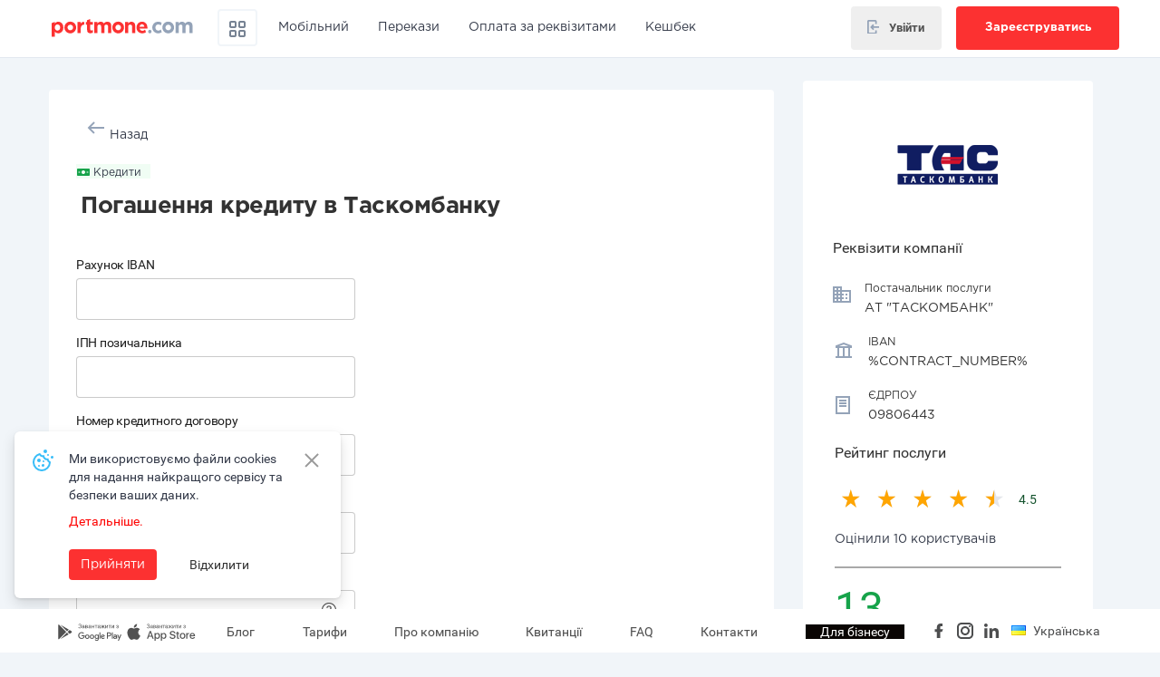

--- FILE ---
content_type: text/html; charset=UTF-8
request_url: https://www.portmone.com.ua/r3/pogasyty-kredit-taskombanku
body_size: 43619
content:
<!DOCTYPE html><html lang="uk">
<head>
        <meta charset="UTF-8">
<meta http-equiv="X-UA-Compatible" content="IE=edge" >
<meta http-equiv="Content-Type" content="text/html; charset=utf-8" >
<meta name="Author" content="portmone.com (2026)" >
<meta name="description" content="Погасити кредит в Таскомбанку банківською карткою з низькою комісією. Швидке погашення кредитів онлайн на Portmone.com" >
<meta name="keywords" content="" >
<meta name="theme-color" content="#d50000" >
<meta name="viewport" content="width=device-width, initial-scale=1.0, maximum-scale=1.0, user-scalable=no" >
<meta property="og:title" content="Погасити кредит Таскомбанк карткою. Онлайн погашення кредитів" >
<meta property="og:type" content="website" >
<meta property="og:url" content="https://www.portmone.com.ua/r3/pogasyty-kredit-taskombanku" >
<meta property="og:description" content="Погасити кредит в Таскомбанку банківською карткою з низькою комісією. Швидке погашення кредитів онлайн на Portmone.com" >
<meta property="og:locale" content="uk_UK" >
<meta property="og:image" content="https://cdn-images.portmone.com.ua/company/group/1200_630/credits.png" >
<meta property="og:site_name" content="Portmone.com" >
<meta property="og:locale:alternate" content="ru_RU" >
<meta property="og:locale:alternate" content="en_EN" >    <title>Погасити кредит Таскомбанк карткою. Онлайн погашення кредитів</title>    <link href="/r3/css/fonts/material-icons.min.css" media="screen" rel="stylesheet" type="text/css" >
<link href="/r3/css/font-awesome/font-awesome.min.css" media="screen" rel="stylesheet" type="text/css" >
<link href="/r3/css/bootstrap/bootstrap.min.css" media="screen" rel="stylesheet" type="text/css" >
<link href="/r3/resources/common/css/base-icons.css" media="screen" rel="stylesheet" type="text/css" >
<link href="/r3/css/alt/portmone-theme.min.css?v=1601202505" media="screen" rel="stylesheet" type="text/css" >
<link href="/r3/css/bootstrap/plugins/less-space.min.css" media="screen" rel="stylesheet" type="text/css" >
<link href="/r3/css/fonts/roboto.min.css" media="screen" rel="stylesheet" type="text/css" >
<link href="/r3/css/dashboard/profile/profile-style.min.css?v=1601202505" media="screen" rel="stylesheet" type="text/css" >
<link href="https://www.portmone.com.ua/r3/pogasyty-kredit-taskombanku" rel="canonical" >
<link href="https://www.portmone.com.ua/r3/pogasyty-kredit-taskombanku" hreflang="x-default" rel="alternate" >
<link href="https://www.portmone.com.ua/r3/pogasit-kredit-taskombanku" hreflang="ru-UA" rel="alternate" >
<link href="https://www.portmone.com.ua/r3/pogasyty-kredit-taskombanku" hreflang="uk-UA" rel="alternate" >
<link href="https://www.portmone.com.ua/r3/repay-loan-taskombanku" hreflang="en-UA" rel="alternate" >
<link href="/r3/i/favicon.ico" rel="icon" type="image/x-icon" >
<link href="/r3/i/favicon.ico" rel="shortcut icon" type="image/x-icon" >        <script>
     if (typeof (dataLayer) !== 'object') {
        dataLayer = [{
            'userid': '', // unique User ID for registered user
            'visitorType': 'Guest'
        }];
        dataLayer.push({
          'site_category': 'Portmone web site',
          'site_name': 'Portmone.Terminal (r3)'
        });
    
(function(w,d,s,l,i){w[l]=w[l]||[];w[l].push({'gtm.start':
new Date().getTime(),event:'gtm.js'});var f=d.getElementsByTagName(s)[0],
j=d.createElement(s),dl=l!='dataLayer'?'&l='+l:'';j.async=true;j.src=
'https://www.googletagmanager.com/gtm.js?id='+i+dl;f.parentNode.insertBefore(j,f);
})(window,document,'script','dataLayer','GTM-W5FTKG');
      }
</script>

<!-- Facebook Pixel Code -->
<script>
!function(f,b,e,v,n,t,s)
{if(f.fbq)return;n=f.fbq=function()
{n.callMethod? n.callMethod.apply(n,arguments):n.queue.push(arguments);};
if(!f._fbq)f._fbq=n;n.push=n;n.loaded=!0;n.version='2.0';
n.queue=[];t=b.createElement(e);t.async=!0;
t.src=v;s=b.getElementsByTagName(e)[0];
s.parentNode.insertBefore(t,s);}(window, document,'script','https://connect.facebook.net/en_US/fbevents.js');

fbq('init', '680778945678007');
fbq('track', 'PageView');
</script>
<noscript><img height="1" width="1" style="display:none;" src="https://www.facebook.com/tr?id=680778945678007&ev=PageView&noscript=1" /></noscript>
<!-- End Facebook Pixel Code -->

    
        <script type="text/javascript">
        ownerpg = '/r3';
        urlRequest = "https://www.portmone.com.ua/r3/uk/api/dashboard";
        urlRequestGateway = "https://www.portmone.com.ua/r3/uk/api/gateway";
        messages = {
            "createautopayment":"Налаштувати автоплатіж",
            "billsInArchive":"Рахунки в Архіві",
            "billsToEdit":"Редагувати Шаблони",
            "createReminder":"Налаштувати нагадування",
            "createAutopayment":"Налаштувати автоплатіж",
            "changeReminder":"Змінити нагадування",
            "changeAutopayment":"Змінити автоплатіж",
            "comment":"Коментар",
            "downloadReceipt":"Завантажити квитанцію",
            "cancelBill":"Завантажити квитанцію",
            "totalByPeriod":"Загалом за період",
            "helloTr":"У цьому розділі будуть відображені ваші комунальні та інші рахунки",
            "pasteCorrect":"Заповніть коректно",
            "mustContainedFrom":" повинен містити від ",
            "symbols":" символів",
            "mustContainedCount":" повинен складатися з ",
            "to":" до "
        };
    </script>
</head>
<body class="ptm-body xl-pb-60">
<noscript><iframe src="//www.googletagmanager.com/ns.html?id=GTM-W5FTKG" height="0" width="0" style="display:none;visibility:hidden;"></iframe></noscript>
<header id="header" class="ptm-header ptm-no--select clearfix ">
            <nav class="navbar navbar-default navbar-fixed-top __no-fix-top-mob ptm-navbar ptm-navbar-default ptm-navbar__adp">
            <div id="navbar-header-container" class="container pm_profile-v2-container md-pl-0 md-pr-0">
      <div class="navbar-header" id="navbar-header">
        <button type="button" id="ptm-navbar-toggle-mob-btn" class="navbar-toggle ptm-navbar-toggle collapsed" data-toggle="collapse" data-target="#portmone-header-navbar-collapse" aria-expanded="false">
          <span class="sr-only">Toggle navigation</span>
          <span class="icon-bar"></span>
          <span class="icon-bar"></span>
          <span class="icon-bar"></span>
        </button>
        <a class="navbar-brand ptm-navbar-brand" href="/">
            <img loading="lazy" src="/r3/i/alt/logo/portmone-logo.svg" alt="Portmone.com" title="Portmone.com" width="160" height="32" />
        </a>
                <ul class="nav navbar-nav navbar-right ptm-nav ptm-navbar-nav ptm-navbar-nav__user __mob">
                          <li class="ptm-for-user">
                <div
                  class="ptm-for-user__pic ptm-inline-flex hidden-sm hidden-md hidden-lg action"
                  role="button"
                  data-action="openLogin"
                >
                  <img width="32" loading="lazy" src="/r3/i/header/ic_profile.svg">
                </div>

                <button
                  class="btn btn-lg ptm-btn hidden-xs action"
                  role="button"
                  data-action="openLogin"
                  aria-haspopup="true"
                  aria-expanded="true"
                  style="padding: 12px 16px;"
                >
                    <div class="alit-center d-flex">
                        <div class="xs-mr-10" style="padding-top: 2px">
                            <svg width="15" height="16" viewBox="0 0 15 18" fill="none" xmlns="http://www.w3.org/2000/svg">
                                <path d="M8.71 6.72999L7.29 5.30999L3.61 8.99999L7.29 12.71L8.71 11.29L7.42 9.99999L15 9.99999V7.99999L7.44 7.99999L8.71 6.72999Z" fill="#94A3B8"/>
                                <path d="M2 18H10C10.5304 18 11.0391 17.7893 11.4142 17.4142C11.7893 17.0391 12 16.5304 12 16V13H10V16H2L2 2L10 2V5L12 5V2C12 1.46957 11.7893 0.96086 11.4142 0.585788C11.0391 0.210715 10.5304 7.45754e-07 10 6.99382e-07L2 0C1.46957 -4.63719e-08 0.960861 0.210714 0.585788 0.585787C0.210715 0.960859 1.27029e-06 1.46957 1.22392e-06 2L0 16C-4.63719e-08 16.5304 0.210714 17.0391 0.585787 17.4142C0.960859 17.7893 1.46957 18 2 18Z" fill="#94A3B8"/>
                            </svg>
                        </div>
                        <div>Увійти</div>
                    </div>
                </button>

                <button class="btn btn-lg ptm-btn ptm-btn__red xs-ml-10 hidden-xs action"
                        role="button"
                        data-action="openRegister"
                        data-toggle="modal"
                        data-open-registration-modal="true"
                        aria-haspopup="true"
                        aria-expanded="true"
                >Зареєструватись</button>
              </li>
                    </ul>
              </div>

      <div id="portmone-header-navbar-collapse" class="collapse navbar-collapse">
        <ul id="ptm-js__ul-main-navbar" class="nav navbar-nav ptm-nav ptm-navbar-nav xl-pt-10 md-pt-10">
            <a id="menu-close" href="javascript:void(0);" class="close"></a>
            <div class="catalog hidden-lg"><h2 class="ptm-text--20 font-gotham-Bold-20 heading-2  pm_profile-mb-24">Каталог послуг</h2></div>
            <li class="for-mob-menu"><a id="Dropdown_Support" href="/catalog/help-ukraine" title="Благодійність"><span
                class="ptm-icon-png__help-ukraine mr-12 ptm-icon-off"></span>Благодійність</a>
            </li>
            <li class="ptm-hoverdown">
                <a id="Header_Catalog" href="/catalog" class="dropdown-toggle" data-toggle="hoverdown"
                   role="button" aria-haspopup="true" aria-expanded="false" style="border: 2px solid #F1F5F9; padding-top: 8px; padding-bottom: 1px; margin-right: 0; border-radius: 4px;">
                    <span>
                        <svg width="24" height="24" viewBox="0 0 24 24" fill="none" xmlns="http://www.w3.org/2000/svg">
                            <path fill-rule="evenodd" clip-rule="evenodd" d="M9 5H5V9H9V5ZM9 15H5V19H9V15ZM19 5H15V9H19V5ZM19 15H15V19H19V15ZM5 3C3.89543 3 3 3.89543 3 5V9C3 10.1046 3.89543 11 5 11H9C10.1046 11 11 10.1046 11 9V5C11 3.89543 10.1046 3 9 3H5ZM5 13C3.89543 13 3 13.8954 3 15V19C3 20.1046 3.89543 21 5 21H9C10.1046 21 11 20.1046 11 19V15C11 13.8954 10.1046 13 9 13H5ZM13 5C13 3.89543 13.8954 3 15 3H19C20.1046 3 21 3.89543 21 5V9C21 10.1046 20.1046 11 19 11H15C13.8954 11 13 10.1046 13 9V5ZM15 13C13.8954 13 13 13.8954 13 15V19C13 20.1046 13.8954 21 15 21H19C20.1046 21 21 20.1046 21 19V15C21 13.8954 20.1046 13 19 13H15Z" fill="#94A3B8"/>
                            <path fill-rule="evenodd" clip-rule="evenodd" d="M9 5H5V9H9V5ZM9 15H5V19H9V15ZM19 5H15V9H19V5ZM19 15H15V19H19V15ZM5 3C3.89543 3 3 3.89543 3 5V9C3 10.1046 3.89543 11 5 11H9C10.1046 11 11 10.1046 11 9V5C11 3.89543 10.1046 3 9 3H5ZM5 13C3.89543 13 3 13.8954 3 15V19C3 20.1046 3.89543 21 5 21H9C10.1046 21 11 20.1046 11 19V15C11 13.8954 10.1046 13 9 13H5ZM13 5C13 3.89543 13.8954 3 15 3H19C20.1046 3 21 3.89543 21 5V9C21 10.1046 20.1046 11 19 11H15C13.8954 11 13 10.1046 13 9V5ZM15 13C13.8954 13 13 13.8954 13 15V19C13 20.1046 13.8954 21 15 21H19C20.1046 21 21 20.1046 21 19V15C21 13.8954 20.1046 13 19 13H15Z" fill="black" fill-opacity="0.2"/>
                        </svg>
                    </span>
                </a>
                <div class="dropdown-menu ptm-dropdown-menu row">
                    <div class="col-xs-12 col-lg-12 xs-p-0">
                        <ul class="xs-m-0 xs-p-0">
                            <li><a id="Dropdown_Catalog_Mobile" href="/catalog/mobile"><span
                                            class="ptm-icon-png__phone mr-12"></span>Мобільний зв`язок</a>
                            </li>
                            <li><a id="Dropdown_Catalog_Communal" href="/catalog/communal"><span
                                            class="ptm-icon-png__communal mr-12"></span>Комунальні послуги</a>
                            </li>
                            <li><a id="Dropdown_Catalog_Internet" href="/catalog/internet"><span
                                            class="ptm-icon-png__internet mr-12"></span>Інтернет</a>
                            </li>
                            <li><a id="Dropdown_Catalog_TV" href="/catalog/tv"><span
                                            class="ptm-icon-png__tv mr-12"></span>Телебачення</a>
                            </li>
                            <li><a id="Dropdown_Catalog_Insurance" href="/catalog/insurance"><span
                                            class="ptm-icon-png__insurance mr-12"></span>Страхування</a>
                            </li>
                            <li><a id="Dropdown_Catalog_Phone" href="/catalog/phone"><span
                                            class="ptm-icon-png__phone mr-12"></span>Телефонія</a>
                            </li>
                            <li><a id="Dropdown_Catalog_Distribution" href="/catalog/distribution"><span
                                            class="ptm-icon-png__distribution mr-12"></span>Дистрибуція</a>
                            </li>
                            <li><a id="Dropdown_Catalog_Security" href="/catalog/security"><span
                                            class="ptm-icon-png__security mr-12"></span>Охорона</a>
                            </li>
                            <li><a id="Dropdown_Catalog_Taxes" href="/catalog/tax"><span
                                            class="ptm-icon-png__taxes mr-12"></span>Податки, платежі до бюджету</a>
                            </li>
                            <li><a id="Dropdown_Catalog_Credits" href="/catalog/credit"><span
                                            class="ptm-icon-png__credits mr-12"></span>Кредити</a>
                            </li>
                            <li><a id="Dropdown_Catalog_Transport" href="/catalog/transport"><span
                                            class="ptm-icon-png__transport mr-12"></span>Транспорт</a>
                            </li>
                            <li>
                                <a id="Dropdown_all_services" href="/catalog"><span
                                            class="ptm-icon-png__more mr-12"></span>Всі сервіси</a>
                            </li>
                        </ul>
                    </div>
                </div>
            </li>
            <li class="for-header-only xl-ml-15"><a id="Header_Mobile" class="passive" href="/popovnyty-rakhunok-mobilnoho"><span
                class="ptm-icon-png__phone--red mr-12 ptm-icon-off"></span>Мобільний</a>
            </li>
            <li class="for-mob-menu"><a id="Dropdown_Mobile" href="/catalog/mobile" title="Мобільний зв`язок"><span
                class="ptm-icon-png__phone mr-12"></span>Мобільний зв`язок</a>
            </li>
            <li class="for-mob-menu"><a id="Dropdown_Communal" href="/catalog/communal" title="Комунальні послуги"><span
                class="ptm-icon-png__communal mr-12"></span>Комунальні послуги</a>
            </li>
            <li class="for-header-only"><a id="Header_P2P" class="passive" href="/p2p"><span
                class="ptm-icon-png__card--red mr-12 ptm-icon-off"></span>Перекази</a>
            </li>
            <li class="for-mob-menu"><a id="Dropdown_P2P" href="/catalog/sendmoney" title="Грошові перекази"><span
                class="ptm-icon-png__card mr-12 ptm-icon-off"></span>Грошові перекази</a>
            </li>
            <li class="for-header-only"><a id="Header_Requisites" class="passive" href="/r3/perekaz-dovilni-rekvizyty?item_list_name=Хедер || Оплата за реквізитами"><span
                class="ptm-icon-png__doc--red mr-12 ptm-icon-off"></span>Оплата за реквізитами</a>
            </li>
            <li class="for-mob-menu"><a id="Dropdown_Internet" href="/catalog/internet" title="Інтернет"><span
                class="ptm-icon-png__internet mr-12"></span>Інтернет</a>
            </li>
            <li class="for-mob-menu"><a id="Dropdown_TV" href="/catalog/tv" title="Телебачення"><span
                class="ptm-icon-png__tv mr-12"></span>Телебачення</a>
            </li>
            <li class="for-mob-menu"><a id="Dropdown_Phone" href="/catalog/phone" title="Телефонія"><span
                class="ptm-icon-png__phone mr-12"></span>Телефонія</a>
            </li>
            <li class="for-mob-menu"><a id="Dropdown_Insurance" href="/catalog/insurance" title="Страхування"><span
                class="ptm-icon-png__insurance mr-12"></span>Страхування</a>
            </li>
            <li class="ptm-hoverdown">
                <a id="Header_Cashback" href="/catalog/cashback" class="dropdown-toggle" data-toggle="hoverdown"
                   role="button" aria-haspopup="true" aria-expanded="false" style="margin-right: 0;">Кешбек                </a>
                <div class="dropdown-menu ptm-dropdown-menu row">
                    <div class="col-xs-12 col-lg-12 xs-p-0">
                        <ul class="xs-m-0 xs-p-0">
                            <li><a id="Dropdown_Cashback_Promo" href="/catalog/cashback/promo"><span
                                            class="ptm-icon-png__gift mr-12"></span>Акції</a>
                            </li>
                            <li><a id="Dropdown_Cashback_Electronics" href="/catalog/cashback/electronics"><span
                                            class="ptm-icon-png__phone mr-12"></span>Техніка</a>
                            </li>
                            <li><a id="Dropdown_Cashback_Children" href="/catalog/cashback/children"><span
                                            class="ptm-icon-png__kindergarden mr-12"></span>Дітям</a>
                            </li>
                            <li><a id="Dropdown_Cashback_Marketplaces" href="/catalog/cashback/marketplaces"><span
                                            class="ptm-icon-png__basket mr-12"></span>Маркетплейси</a>
                            </li>
                            <li><a id="Dropdown_Cashback_Clothes" href="/catalog/cashback/clothes"><span
                                            class="ptm-icon-png__clothes_pants mr-12"></span>Одяг та взуття</a>
                            </li>
                            <li><a id="Dropdown_Cashback_Books" href="/catalog/cashback/books"><span
                                            class="ptm-icon-png__education mr-12"></span>Книги та освіта</a>
                            </li>
                            <li><a id="Dropdown_Cashback_Beauty" href="/catalog/cashback/beauty"><span
                                            class="ptm-icon-png__leaf_health mr-12"></span>Краса та здоров'я</a>
                            </li>
                            <li><a id="Dropdown_Cashback_Catalog" href="/catalog/cashback"><span
                                            class="ptm-icon-png__catalog mr-12"></span>Усі пропозиції</a>
                            </li>
                        </ul>
                    </div>
                </div>
            </li>
            <li class="for-mob-menu"><a id="Dropdown_Cashback" href="/catalog/cashback" title="Кешбек"><span
                            class="ptm-icon-png__cashback mr-12"></span>Кешбек</a>
            </li>
            <li class="for-mob-menu"><a id="Dropdown_Distribution" href="/catalog/distribution" title="Дистрибуція"><span
                class="ptm-icon-png__distribution mr-12"></span>Дистрибуція</a>
            </li>
            <li class="for-mob-menu"><a id="Dropdown_Security" href="/catalog/security" title="Охорона"><span
                class="ptm-icon-png__security mr-12"></span>Охорона</a>
            </li>
            <li class="for-mob-menu"><a id="Dropdown_Education" href="/catalog/education" title="Освіта"><span
                class="ptm-icon-png__education mr-12"></span>Освіта</a>
            </li>
            <li class="for-mob-menu"><a id="Dropdown_Transport" href="/catalog/transport" title="Транспорт"><span
                class="ptm-icon-png__transport mr-12"></span>Транспорт</a>
            </li>
            <li class="for-mob-menu"><a id="Dropdown_Taxes" href="/catalog/tax" title="Податки, платежі до бюджету"><span
                class="ptm-icon-png__taxes mr-12"></span>Податки, платежі до бюджету</a>
            </li>
            <li class="for-mob-menu"><a id="Dropdown_Credits" href="/catalog/credit" title="Кредити"><span
                class="ptm-icon-png__credits mr-12"></span>Кредити</a>
            </li>
            <div class="ptm-mob-divider divider mt-12"></div>
            <li class="for-mob-menu"><a id="Dropdown_Requisites" href="/r3/perekaz-dovilni-rekvizyty?item_list_name=Каталог || Оплата за реквізитами" title="Оплата за реквізитами"><span
                class="ptm-icon-png__doc mr-12 ptm-icon-off"></span>Оплата за реквізитами</a>
            </li>
        </ul>

                <ul class="nav navbar-nav navbar-right ptm-nav ptm-navbar-nav ptm-navbar-nav__user">
                          <li>
                <div class="ptm-for-user">
                  <button
                    role="button"
                    class="btn btn-lg ptm-btn btn-login action"
                    data-action="openLogin"
                    aria-haspopup="true"
                    aria-expanded="true"
                  >
                    <div class="alit-center d-flex">
                        <div class="xl-mr-10">
                            <svg width="15" height="15" viewBox="0 0 15 17" fill="none" xmlns="http://www.w3.org/2000/svg">
                                <path d="M8.71 6.72999L7.29 5.30999L3.61 8.99999L7.29 12.71L8.71 11.29L7.42 9.99999L15 9.99999V7.99999L7.44 7.99999L8.71 6.72999Z" fill="#94A3B8"/>
                                <path d="M2 18H10C10.5304 18 11.0391 17.7893 11.4142 17.4142C11.7893 17.0391 12 16.5304 12 16V13H10V16H2L2 2L10 2V5L12 5V2C12 1.46957 11.7893 0.96086 11.4142 0.585788C11.0391 0.210715 10.5304 7.45754e-07 10 6.99382e-07L2 0C1.46957 -4.63719e-08 0.960861 0.210714 0.585788 0.585787C0.210715 0.960859 1.27029e-06 1.46957 1.22392e-06 2L0 16C-4.63719e-08 16.5304 0.210714 17.0391 0.585787 17.4142C0.960859 17.7893 1.46957 18 2 18Z" fill="#94A3B8"/>
                            </svg>
                        </div>
                        <div>Увійти</div>
                    </div>
                  </button>

                  <button
                    role="button"
                    class="btn btn-lg ptm-btn ptm-btn__red btn-registration action"
                    data-action="openRegister"
                    aria-haspopup="true"
                    aria-expanded="true"
                  >
                    Зареєструватись                  </button>
                </div>
              </li>
                    </ul>
        
        <!-- [PT-134] Exclude new search from dashboard -->
          
                </div>
    </div>
    </nav>
    </header>

<div id="ptm-modal__login-registr" class="modal fade ptm-modal ptm-no--select ptm-modal ptm-modal--right" tabindex="-1" role="dialog" aria-labelledby="ptm-modal__login-registrLabel">
    <div class="modal-dialog" role="document">
        <div class="modal-content">
            <div class="modal-header text-right">
                <button type="button" class="close ptm-close pm_profile-fopacity text-center action" data-dismiss="modal" data-action="closeLoginModal" aria-label="Close">
                    <img src="/r3/css/dashboard/profile/i/ic_close.svg" />
                </button>
                            </div>
            <div class="modal_body pm_profile-pl-24 pm_profile-pr-24">
                <div>
    <div class="loader hide" id="fieldLoader"></div>
    <div class="overlay hide" id="overlay"></div>

    <div class="tabs__list mb-18 pm_profile-text--center ptm-width-100 mt-18" role="tablist" id="ptm-nav-tabs-header--js-div">
        <a href="#login" id="loginTab" class="tab__active tab__item ptm-width-50 action" data-action="showLogin" role="presentation" role="tab" data-toggle="tab">Увійти</a>
        <a href="#registration" id="registrationTab" class="tab__item ptm-width-50 action" data-action="showRegistration" role="presentation" role="tab" data-toggle="tab">Зареєструватися</a>
    </div>

    <div class="tab-content ptm-tab-content xs-pt-30" id="loginsignupform">
        <!--  login  -->
        <div class="tab-pane ptm-tab-pane active" id="login" role="tabpanel">
    <form id="ptm-form-login" class="ptm-form__header xs-m-0" action="/r3/auth/login/" method="post" role="form" autocomplete="on" onsubmit="return false;" novalidate="novalidate"><input type="hidden" name="csrf" value="9bee3468b6eba5f8d673dfa4550cd0e8b143b620" />
        <input type="hidden" name="format" value="json" />

        <div class="authcard">

            <div class="form-group">
                <div class="pm_profile-group-input" id="login-form-phone">
                    <span class="pm_profile-left-icon">
                        <i class="pm_profile-fonts__icon__user pm_profile-text--24 color-gray-icon"></i>
                    </span>

                    <input type="text"
                           name="login"
                           id="login-form-login"
                           class="pm_profile-input pm_profile-input-js noteach none-border-bottom"
                           aria-describedby="basic-user-login-addon"
                           autocomplete="off"
                           maxlength="50"
                           value=""
                           data-rule-required="true"
                           data-msg-required="Заповніть поле"
                           data-rule-minlength="5"
                           data-msg-minlength="Будь ласка, введіть більше символів"
                    />

                    <label for="login">Номер телефону, Логін, Email</label>

                    <span class="pm_profile-right-icon pm_profile-cursor--help" data-container="body" data-placement="left" data-toggle="tooltip" title="Ви можете використовувати логін або email, котрий застосовували раніше">
                        <i class="pm_profile-fonts__icon__info pm_profile-text--24 color-gray-icon"></i>
                    </span>

                </div>

            </div>

            <div class="form-group">

                <div class="pm_profile-group-input pm_profile-mt-16">
                    <span class="pm_profile-left-icon">
                        <i class="pm_profile-fonts__icon__keys pm_profile-text--18 color-gray-icon"></i>
                    </span>

                    <input type="password"
                           id="login-form-password"
                           name="password"
                           class="pm_profile-input pm_profile-input-js noteach none-border-bottom"
                           maxlength="16"
                           aria-describedby="basic-user-password-addon"
                           autocomplete="on"
                           data-rule-required="true"
                           data-msg-required="Заповніть поле"
                           data-rule-minlength="6"
                           data-msg-minlength="Будь ласка, введіть більше символів"
                    />

                    <span class="pm_profile-right-icon pm_profile-cursor--pointer action" data-action="changeTextPasswordType">
                        <i class="pm_profile-fonts__icon__eye pm_profile-text--24 color-gray-icon"></i>
                    </span>

                    <label for="signup-form-email">Пароль</label>
                </div>

                <span class="ptm-text--12 ptm-c--blue-tips pm_tips">від 6 до 16 символів</span>
            </div>

        </div>

        <button type="button" id="loginUser" data-action="loginUser" class="btn btn-lg xs-mb-25 ptm-btn ptm-btn__red ptm-btn--block ptm-btn--loader action pm_profile-h-48 ptm-grey-buttonnohover">Увійти</button>

    </form>
    <p class="text-center">
        Забули <a href="javascript:void(0);" class="ptm-text--bold action" data-action="showforgotpassword"> пароль</a> або <a href="javascript:void(0);" class="ptm-text--bold ptm-goTo-forgot-login--js action" data-action="showforgotlogin"> логін</a>?    </p>

    <div class="pm_profile-flex pm_profile-flex__center pm_profile-flex__j-center pm_profile-mt-24"></div>
    <div class="pm_profile-flex pm_profile-flex__center pm_profile-flex__j-center pm_profile-mt-24"></div>

    <div class="pm_profile-alert hide pm_profile-mt-16 textWarningSignDiv pm_profile-flex pm_profile-flex__center">
        <div class="pm_profile-alert-icon-color pm_profile-va-middle pm_profile-inline pm_profile-fonts__icon__error pm_profile-question-mark-tooltip pm_profile-inline pm_profile-text--24 pm_profile-cursor--help"></div>
        <div class="ptm-grey-pure pm_profile-ml-8 pm_profile-va-middle pm_profile-inline pm_profile-text--14 textWarningSign"></div>
    </div>
    <p class="text-center">
        Ще не зареєстровані? <a href="#registration" id="registrationTab" class="ptm-text--bold tab__item ptm-width-50 action" data-action="showRegistration" role="presentation" role="tab" data-toggle="tab">Зареєструватись</a>
    </p>
</div>        <!--  login  -->

        <!--  registration  -->
        <div class="tab-pane ptm-tab-pane" id="registration" role="tabpanel">

    <div class="title-1 pm_profile-mb-24">Вкажіть, будь ласка, свої дані</div>

    <form id="ptm-form-signup" class="ptm-form__header" action="/r3/auth/signup/" method="post" role="form" autocomplete="on" onsubmit="return false;" novalidate="novalidate"><input type="hidden" name="csrf" value="9bee3468b6eba5f8d673dfa4550cd0e8b143b620" />
        <input type="hidden" name="format" value="json" />
        <input type="hidden" name="agree" value="1" />
        <input type="hidden" id="signup-form-first-name" name="firstName" />
        <input type="hidden" id="signup-form-last-name" name="lastName" />
        <input type="hidden" id="signup-form-facebook-id" name="facebookId" />
        <input type="hidden" id="signup-form-attribute4" name="attribute4" value="" />
        <input type="hidden" name="login" id="signup-form-login" />

        <div class="authcard">

            <div class="form-group">
                <div class="pm_profile-group-input" id="sign-up-form-phone">
                    <span class="pm_profile-left-icon">
                        <i class="pm_profile-fonts__icon__phone-desktop pm_profile-text--24 color-gray-icon"></i>
                    </span>

                    <input type="tel"
                           id="authPhoneNumber"
                           name="authPhoneNumber"
                           class="pm_profile-input pm_profile-input-js noteach none-border-bottom"
                           aria-describedby="basic-user-phone-addon"
                           autocomplete="tel"
                           maxlength="12"
                           data-rule-required="true"
                           data-rule-uaphone="true"
                           data-rule-minlength="12"
                           data-msg-required="Заповніть поле"
                           data-msg-minlength="Будь ласка, введіть більше символів"
                           data-msg-phone="Невірний формат номера телефону"
                    />

                    <label for="authPhoneNumber">Номер телефону</label>
                </div>

                <span class="ptm-text--12 ptm-c--blue-tips pm_tips">Ваш номер телефону у форматі 380XXXXXXXXX</span>
            </div>

            <div class="form-group">
                <div class="pm_profile-group-input pm_profile-mt-16" id="sign-up-form-email">
                    <span class="pm_profile-left-icon">
                        <i class="pm_profile-fonts__icon__envelope-desktop pm_profile-text--24 color-gray-icon"></i>
                    </span>

                    <input type="email"
                           id="signup-form-email"
                           name="signupFormEmail"
                           class="pm_profile-input pm_profile-input-js noteach none-border-bottom"
                           maxlength="250"
                           aria-describedby="basic-user-login-addon"
                           autocomplete="off"
                           data-domenerror = "Увага! Помилка домену. Введіть коректну адресу."
                           data-domenerrorwithsuggestion = "Увага! Введіть коректну адресу - %suggestion%"
                           data-rule-required="true"
                           data-msg-required="Заповніть поле"
                           data-rule-email="true"
                           data-rule-emailEnemy="true"
                           data-rule-emailDomains="true"
                           data-msg-email="Введіть коректний E-mail"
                           data-msg-emailEnemy="Використання поштових адрес .ru, .by заборонено"
                           data-msg-emailDomains
                    />

                    <label for="signup-form-email">Email</label>

                </div>
            </div>


            <div class="form-group">

                <div class="pm_profile-group-input pm_profile-mt-16">
                    <span class="pm_profile-left-icon">
                        <i class="pm_profile-fonts__icon__keys pm_profile-text--18 color-gray-icon"></i>
                    </span>

                    <input type="password"
                           id="sign-up-form-password"
                           name="password"
                           class="pm_profile-input pm_profile-input-js noteach none-border-bottom"
                           maxlength="16"
                           aria-describedby="basic-user-password-addon"
                           autocomplete="on"
                           data-rule-required="true"
                           data-msg-required="Заповніть поле"
                           data-rule-minlength="6"
                           data-msg-minlength="Будь ласка, введіть більше символів"
                    >

                    <span class="pm_profile-right-icon pm_profile-cursor--pointer action" data-action="changeTextPasswordType">
                        <i class="pm_profile-fonts__icon__eye pm_profile-text--24 color-gray-icon"></i>
                    </span>

                    <label for="sign-up-form-password">Пароль</label>
                </div>

                <span class="ptm-text--12 ptm-c--blue-tips pm_tips">від 6 до 16 символів</span>
            </div>
        </div>

        <!--<div class="pm_profile-mb-32">
            <div class="pm_profile-toggle-group">
                <div class="pm_profile-toggle-group__wrapper">
                    <label class="pm_profile-toggle-group__label d-flex">
                        <div>В мене закордонний номер</div>
                        <input type="checkbox" class="pm_profile-toggle-group__control" name="foreign-number" /><span class="pm_profile-toggle-group__slider"></span>
                    </label>
                </div>
            </div>
        </div>-->

        <div class="pm_profile-mt-16">
            <button type="button" id="registerUser" class="btn btn-lg ptm-btn ptm-btn__red ptm-btn--block ptm-btn--loader xs-mb-30 action ptm-grey-buttonnohover pm_profile-fw-500 pm_profile-mt-16 pm_profile-h-48" data-action="registerUser">Зареєструватись</button>
            <p class="text-center xs-mb-30">
                Вже зареєстровані? <a href="#login" id="loginTab" class="tab__active ptm-text--bold tab__item ptm-width-50 action" data-action="showLogin" role="presentation" role="tab" data-toggle="tab">Увійдіть</a>
            </p>
                                    <p class="ptm-desc ptm-text--13 ptm-link xs-mb-25">Реєструючись, Ви погоджуєтесь з <a href="/commission" target="_blank"> умовами тарифного плану</a>, <a href="/r3/docs/pas.pdf" target="_blank"> Положенням про конфіденційність</a> та <a href="/r3/docs/portmone-offer.pdf" target="_blank"> Договором публічної оферти </a>.</p>
            <div class="alert hide">
                Email <span id="js-already-exist-email"></span> вже зареєстровано.                                     <a id="js-to-login" class="ptm-text--bold" href="#login" aria-controls="login" role="tab" data-toggle="tab" aria-expanded="true">Увійдіть</a> до аккаунту або зареєструйтесь з іншим email.                            </div>
        </div>

        <div class="pm_profile-mt-16">&nbsp;</div>

        <div class="ptm-warning hide pm_profile-mt-16 textWarningSignDiv pm_profile-flex pm_profile-flex__center">
            <div class="ptm-warning-original pm_profile-va-middle pm_profile-inline pm_profile-fonts__icon__question-mark pm_profile-question-mark-tooltip pm_profile-inline pm_profile-text--24 pm_profile-cursor--help"></div>
            <div class="ptm-grey-pure pm_profile-ml-8 pm_profile-va-middle pm_profile-inline pm_profile-text--14 textWarningSign"></div>
        </div>

    </form>
</div>        <!--  registration  -->
    </div>

    <div class="tab-content ptm-tab-content hide" id="restoreloginform">
    <div class="pm_profile-flex pm_profile-flex__center pm_profile-form-text-group action" data-action="cancelRestorePasswordForm">
        <span class="pm_profile-fonts__icon__arrow-backwards pm_profile-text--24 pm_profile-colorgreyoriginal pm_profile-cursor--pointer"></span>
        <span class="pm_profile-text--14 pm_profile-font--g-medium pm_profile-cursor--pointer pm_profile-ml-8 black_soft">Назад</span>
    </div>

    <div class="pm_profile-mt-24" id="ptm-form-restoreloginarea">
        <div class="pm_profile-form-text-group pm_profile-h2 pm_profile-mt-24">
            Забули логін?        </div>

        <div class="pm_profile-form-text-group pm_profile-text--14 pm_profile-mt-24 pm_profile-fw-500">
            Введіть свою електронну пошту і ми відправимо вам лист з вашим логіном.        </div>

        <form id="ptm-form-restorelogin" class="ptm-form__header" action="" method="post" role="form" autocomplete="on" onsubmit="return false;" novalidate="novalidate"><input type="hidden" name="csrf" value="9bee3468b6eba5f8d673dfa4550cd0e8b143b620" />
            <div class="authcard pm_profile-mt-24">
                <div class="form-group">
                    <div class="pm_profile-group-input pm_profile-mt-16" id="sign-up-form-email">
                        <span class="pm_profile-left-icon">
                            <i class="pm_profile-fonts__icon__envelope-desktop pm_profile-text--24 color-gray-icon"></i>
                        </span>

                        <input type="email"
                               id="signup-form-emailremember"
                               name="email-remember"
                               class="pm_profile-input pm_profile-input-js noteach none-border-bottom"
                               maxlength="250"
                               aria-describedby="basic-user-login-addon"
                               autocomplete="off"
                               data-rule-required="true"
                               data-msg-required="Заповніть поле"
                               data-rule-email="true"
                               data-msg-email="Введіть коректний E-mail"
                        />

                        <label for="signup-form-email">Email</label>

                    </div>
                </div>
            </div>

            <div class="pm_profile-mt-24">
                <button type="button" id="rememberLoginByEmail" class="btn btn-lg ptm-btn ptm-btn__red ptm-btn--block ptm-btn--loader xs-mb-15 action ptm-grey-buttonnohover pm_profile-fw-500 pm_profile-mt-16 pm_profile-h-48" data-action="rememberLoginByEmail">Отримати логін</button>
            </div>

            <div class="pm_profile-alert hide pm_profile-mt-24 textWarningSignDiv pm_profile-flex pm_profile-flex__center">
                <div class="pm_profile-alert-icon-color pm_profile-va-middle pm_profile-inline pm_profile-fonts__icon__error pm_profile-question-mark-tooltip pm_profile-inline pm_profile-text--24 pm_profile-cursor--help"></div>
                <div class="ptm-grey-pure pm_profile-ml-8 pm_profile-va-middle pm_profile-inline pm_profile-text--14 textWarningSign"></div>
            </div>
        </form>
    </div>

    <div class="pm_profile-mt-24 hide" id="successRememberLoginEmail">
        <div class="pm_profile-form-text-group pm_profile-h2 pm_profile-mt-24">
            Готово!        </div>

        <div class="pm_profile-form-text-group pm_profile-mt-24">
            На вашу пошту <span id="emailRememberVal" style="color: #FF0000"></span> було відправлено лист з вашим логіном. Використовуйте його для входу        </div>

        <div class="pm_profile-mt-24">
            <div class="pm_profile-mt-24">
                <button type="button" class="btn btn-lg ptm-btn ptm-btn__red ptm-btn--block ptm-btn--loader xs-mb-15 action ptm-grey-buttonnohover pm_profile-fw-500 pm_profile-mt-16 pm_profile-h-48 black_soft" data-action="cancelRestorePasswordForm">Повернутися до входу</button>
            </div>
        </div>
    </div>


</div>    <div class="tab-content ptm-tab-content hide" id="restorepasswordform">
    <div class="pm_profile-flex pm_profile-flex__center pm_profile-form-text-group action" data-action="cancelRestorePasswordForm">
        <span class="pm_profile-fonts__icon__arrow-backwards pm_profile-text--24 pm_profile-colorgreyoriginal pm_profile-cursor--pointer"></span>
        <span class="pm_profile-text--14 pm_profile-font--g-medium pm_profile-cursor--pointer pm_profile-ml-8 black_soft">Назад</span>
    </div>

    <div id="chooseSection">
        <div class="pm_profile-form-text-group pm_profile-h2 pm_profile-mt-24">
            Забули пароль?        </div>

        <div class="pm_profile-form-text-group pm_profile-text--14 pm_profile-mt-24 pm_profile-fw-500">
            Оберіть спосіб відновлення паролю        </div>
        <div class="pm_profile-mt-24">&nbsp;</div>

        <div class="pm_profile-mt-24 pm_profile-flex pm_profile-flex__center pm_profile-card__payment-method">
            <div class="item-choose pm_profile-mr-8 item-choose-active action" data-action="showByEmail">
                <span class="pm_profile-left-icon">
                    <i class="pm_profile-fonts__icon__user pm_profile-text--24 color-gray-icon"></i>
                </span>

                <p class="pm_profile-mt-24">За email</p>
            </div>

            <div class="item-choose pm_profile-ml-8 action" data-action="showByPhoneNumber">
                <span class="pm_profile-left-icon">
                    <i class="pm_profile-fonts__icon__phone-desktop pm_profile-text--24 color-gray-icon"></i>
                </span>

                <p class="pm_profile-mt-24">За номером телефону</p>
            </div>
        </div>

        <div class="pm_profile-mt-24">&nbsp;</div>
        <div class="pm_profile-mt-24" id="byEmail">
            <p>Введіть логін або email, і ми надішлемо новий пароль на вашу електронну пошту</p>

            <form id="ptm-form-restorebyemail" class="ptm-form__header" action="" method="post" role="form" autocomplete="on" onsubmit="return false;" novalidate="novalidate"><input type="hidden" name="csrf" value="9bee3468b6eba5f8d673dfa4550cd0e8b143b620" />
                <div class="authcard pm_profile-mt-24">

                    <div class="form-group">
                        <div class="pm_profile-group-input" id="login-form-phone-restore">
                            <span class="pm_profile-left-icon">
                                <i class="pm_profile-fonts__icon__user pm_profile-text--24 color-gray-icon"></i>
                            </span>
                                <input type="text"
                                       name="login-restore"
                                       id="login-form-login-restore"
                                       class="pm_profile-input pm_profile-input-js noteach none-border-bottom"
                                       maxlength="50"
                                       aria-describedby="basic-user-login-addon"
                                       autocomplete="off"
                                       data-rule-required="true">

                                <label for="login">Логін</label>

                        </div>
                        <span class="ptm-text--12 ptm-c--blue-tips js-password-tip hide">Може бути email, з яким ви реєструвалися</span>
                    </div>

                    <div class="form-group">
                        <div class="pm_profile-group-input pm_profile-mt-16" id="sign-up-form-email">
                        <span class="pm_profile-left-icon">
                            <i class="pm_profile-fonts__icon__envelope-desktop pm_profile-text--24 color-gray-icon"></i>
                        </span>

                            <input type="email"
                                   id="signup-form-emailrestore"
                                   name="email-restore"
                                   class="pm_profile-input pm_profile-input-js noteach none-border-bottom"
                                   maxlength="250"
                                   aria-describedby="basic-user-login-addon"
                                   autocomplete="off"
                                   data-rule-required="true"
                                   data-rule-email="true"
                                   data-rule-maxlength="250"
                            >

                            <label for="signup-form-email">Email</label>

                        </div>

                        <span class="ptm-text--12 ptm-c--blue-tips js-password-tip hide">Ваш email адрес</span>
                    </div>

                </div>

                <div class="pm_profile-mt-24">
                    <button type="button" id="restoreByEmail" class="btn btn-lg ptm-btn ptm-btn__red ptm-btn--block ptm-btn--loader xs-mb-15 action ptm-grey-buttonnohover pm_profile-fw-500 pm_profile-mt-16 pm_profile-h-48" data-action="restoreByEmail">Відновити пароль</button>
                </div>

                <div class="pm_profile-alert hide pm_profile-mt-24 textWarningSignDiv pm_profile-flex pm_profile-flex__center">
                    <div class="pm_profile-alert-icon-color pm_profile-va-middle pm_profile-inline pm_profile-fonts__icon__error pm_profile-question-mark-tooltip pm_profile-inline pm_profile-text--24 pm_profile-cursor--help"></div>
                    <div class="ptm-grey-pure pm_profile-ml-8 pm_profile-va-middle pm_profile-inline pm_profile-text--14 textWarningSign"></div>
                </div>
            </form>
        </div>

        <div class="pm_profile-mt-24 hide" id="byPhoneNumber">
            <p>Введіть номер телефону і ми відправимо SMS з новим паролем</p>

            <form id="ptm-form-restorebyphone" class="ptm-form__header" action="" method="post" role="form" autocomplete="on" onsubmit="return false;" novalidate="novalidate"><input type="hidden" name="csrf" value="9bee3468b6eba5f8d673dfa4550cd0e8b143b620" />
                <div class="authcard pm_profile-mt-24">

                    <div class="form-group">
                        <div class="pm_profile-group-input" id="restorePhone">
                            <span class="pm_profile-left-icon">
                                <i class="pm_profile-fonts__icon__phone-desktop pm_profile-text--24 color-gray-icon"></i>
                            </span>

                            <input type="tel"
                                   name="restorePhoneNumber"
                                   id="restorePhoneNumber"
                                   class="pm_profile-input pm_profile-input-js noteach none-border-bottom"
                                   aria-describedby="basic-user-phone-addon"
                                   autocomplete="off"
                                   data-rule-phone="true"
                                   data-is-travel-sim="false"
                                   data-rule-required="true">

                            <label for="restorePhoneNumber">Номер телефону</label>

                        </div>

                        <span class="ptm-text--12 ptm-c--blue-tips js-password-tip hide">Ваш номер телефону у форматі +380XXXXXXXXX</span>
                    </div>

                    <div class="form-group">
                        <div class="pm_profile-group-input" id="restore4Digits">
                            <span class="pm_profile-left-icon">
                                <i class="pm_profile-fonts__icon__phone-desktop pm_profile-text--24 color-gray-icon"></i>
                            </span>

                            <input type="tel"
                                   name="last4Digits"
                                   id="last4Digits"
                                   class="pm_profile-input pm_profile-input-js noteach none-border-bottom"
                                   autocomplete="off"
                                   data-rule-required="true">

                            <label for="last4Digits">Останні 4 цифри карти</label>

                        </div>

                        <span class="ptm-text--12 ptm-c--blue-tips js-password-tip hide">В якості заходів безпеки введіть, будь ласка, останні 4 цифри будь-якої доданої у профіль карти</span>
                    </div>

                </div>

                <div class="pm_profile-mt-24">
                    <button type="button" id="restoreByPhone" class="btn btn-lg ptm-btn ptm-btn__red ptm-btn--block ptm-btn--loader xs-mb-15 action ptm-grey-buttonnohover pm_profile-fw-500 pm_profile-mt-16 pm_profile-h-48" data-action="restoreByPhone">Відновити пароль</button>
                </div>

                <div class="pm_profile-alert hide pm_profile-mt-24 textWarningSignDiv pm_profile-flex pm_profile-flex__center">
                    <div class="pm_profile-alert-icon-color pm_profile-va-middle pm_profile-inline pm_profile-fonts__icon__error pm_profile-question-mark-tooltip pm_profile-inline pm_profile-text--24 pm_profile-cursor--help"></div>
                    <div class="ptm-grey-pure pm_profile-ml-8 pm_profile-va-middle pm_profile-inline pm_profile-text--14 textWarningSign"></div>
                </div>
            </form>

        </div>

    </div>

    <div class="pm_profile-mt-24 hide" id="successPhoneResult">
        <div class="pm_profile-form-text-group pm_profile-h2 pm_profile-mt-24">
            Готово!        </div>

        <div class="pm_profile-form-text-group pm_profile-mt-24">
            На ваш номер <span id="phoneRestoreVal" style="color: #FF0000"></span> було відправлено повідомлення SMS/Viber з новим паролем. Використовуйте його для входу.        </div>

        <div class="pm_profile-mt-24">
            <div class="pm_profile-mt-24">
                <button type="button" class="btn btn-lg ptm-btn ptm-btn__red ptm-btn--block ptm-btn--loader xs-mb-15 action ptm-grey-buttonnohover pm_profile-fw-500 pm_profile-mt-16 pm_profile-h-48 black_soft" data-action="cancelRestorePasswordForm">Повернутися до входу</button>
            </div>
        </div>
    </div>

    <div class="pm_profile-mt-24 hide" id="successEmailResult">
        <div class="pm_profile-form-text-group pm_profile-h2 pm_profile-mt-24">
            Готово!        </div>

        <div class="pm_profile-form-text-group pm_profile-mt-24">
            На вашу пошту <span id="emailRestoreVal" style="color: #FF0000"></span> було відправлено лист з новим паролем. Використовуйте його для входу.        </div>

        <div class="pm_profile-mt-24">
            <div class="pm_profile-mt-24">
                <button type="button" class="btn btn-lg ptm-btn ptm-btn__red ptm-btn--block ptm-btn--loader xs-mb-15 action ptm-grey-buttonnohover pm_profile-fw-500 pm_profile-mt-16 pm_profile-h-48 black_soft" data-action="cancelRestorePasswordForm">Повернутися до входу</button>
            </div>
        </div>
    </div>
</div>    <div class="tab-content ptm-tab-content hide" id="phonecallform">
    <div class="pm_profile-flex pm_profile-flex__center pm_profile-form-text-group action" data-action="cancelVerifyPhoneCall">
        <span class="pm_profile-fonts__icon__arrow-backwards pm_profile-text--24 pm_profile-colorgreyoriginal pm_profile-cursor--pointer"></span>
        <span class="pm_profile-text--14 pm_profile-font--g-medium pm_profile-cursor--pointer pm_profile-ml-8 black_soft">Назад</span>
    </div>

    <div id="phoneSection" class="hide">
        <div class="pm_profile-form-text-group pm_profile-h2 pm_profile-mt-24">
            Перевіряємо ваш номер        </div>

        <div class="pm_profile-form-text-group pm_profile-text--14 pm_profile-mt-24 pm_profile-fw-500">
            Телефонуємо        </div>

        <div class="pm_profile-form-text-group pm_profile-text--16 pm_profile-mt-24 pm_profile-fw-500 pm_profile-color-red phonecheck"></div>

        <div class="pm_profile-form-text-group pm_profile-mt-24 pm_profile-text--center">
            <img src="/r3/css/dashboard/profile/i/call.svg" />
        </div>

        <div class="pm_profile-form-text-group pm_profile-mt-24 pm_profile-text--center pm_profile-text--16 pm_profile-fw-500" id="phr1">Дайте відповідь на дзвінок</div>

        <div class="pm_profile-form-text-group pm_profile-mt-24 pm_profile-text--center pm_profile-text--14" id="phr2">Підтвердіть, що саме ви хочете увійти до кабінету</div>

        <div class="pm_profile-flex pm_profile-flex__center pm_profile-flex__j-center pm_profile-mt-24"></div>
        <div class="pm_profile-flex pm_profile-flex__center pm_profile-flex__j-center pm_profile-mt-24"></div>
        <div class="pm_profile-flex pm_profile-flex__center pm_profile-flex__j-center pm_profile-mt-24"></div>

        <div class="pm_profile-flex pm_profile-flex__center pm_profile-flex__j-center pm_profile-mt-24" id="timeSmsConfirm">Підтвердити через SMS через&nbsp;<span class="pm_profile-fw-500" id="smsTimer"></span></div>
    </div>

    <div id="smsSection" class="hide">
        <div class="pm_profile-form-text-group pm_profile-h2 pm_profile-mt-24">
            Перевіряємо ваш номер        </div>

        <div class="pm_profile-form-text-group pm_profile-text--14 pm_profile-mt-24 pm_profile-fw-500">
            Телефонуємо        </div>

        <div class="pm_profile-form-text-group pm_profile-text--16 pm_profile-mt-24 pm_profile-fw-500 pm_profile-color-red phonecheck"></div>

        <div class="pm_profile-form-text-group pm_profile-mt-24 pm_profile-text--center">
            <img src="/r3/css/dashboard/profile/i/pc_pity_face.svg" />
        </div>

        <div class="pm_profile-form-text-group pm_profile-mt-24 pm_profile-text--center pm_profile-text--16 pm_profile-fw-500">Ви не відповіли на дзвінок</div>

        <div class="pm_profile-form-text-group pm_profile-mt-24 pm_profile-text--center pm_profile-text--14">Повторіть дзвінок або оберіть інший спосіб підтвердження</div>

        <div class="pm_profile-mt-24 btn btn-lg ptm-btn pm_profile-colordark pm_profile-no-colorhover ptm-btn__red ptm-btn--block ptm-btn--loader xs-mb-15 action ptm-grey-buttonnohover pm_profile-fw-500 pm_profile-pa-12 action pm_profile-h-58" data-action="callRepeat">
            <i class="pm_profile-colorgreyoriginal pm_profile-fonts__icon__refresh pm_profile-cursor--pointer pm_profile-text--22"></i>
            <div class="pm_profile-text-icon">Повторити дзвінок</div>
        </div>

        <div class="pm_profile-flex pm_profile-flex__center pm_profile-flex__j-center pm_profile-mt-24"></div>
        <div class="pm_profile-flex pm_profile-flex__center pm_profile-flex__j-center pm_profile-mt-24"></div>
        <div class="pm_profile-flex pm_profile-flex__center pm_profile-flex__j-center pm_profile-mt-24"></div>

        <div class="pm_profile-flex pm_profile-flex__center pm_profile-flex__j-center pm_profile-mt-24">
            <i class="pm_profile-colorgreyoriginal pm_profile-fonts__icon__envelope-mobile pm_profile-cursor--pointer pm_profile-text--22 red-matte-color"></i>
            <div class="pm_profile-text-icon pm_profile-pl-12 grey-pure pm_profile-fw-500 pm_profile-cursor--pointer action" data-action="callSmsVerify">Підтвердити через SMS</div>
        </div>

    </div>


    <div id="smsCodeSection" class="hide">
        <div class="pm_profile-form-text-group pm_profile-h2 pm_profile-mt-24">
            Надіслали SMS із кодом        </div>

        <div class="pm_profile-form-text-group pm_profile-text--14 pm_profile-mt-24 pm_profile-fw-500">
            Ваш номер        </div>

        <div class="pm_profile-form-text-group pm_profile-text--16 pm_profile-mt-24 pm_profile-fw-500 pm_profile-color-red phonecheck"></div>

        <div class="authcard">
            <div class="pm_profile-group-input pm_profile-mt-24">
                <span class="pm_profile-left-icon">
                    <i class="pm_profile-fonts__icon__keys pm_profile-text--18 color-gray-icon"></i>
                </span>

                <input type="tel"
                       id="smscode"
                       name="smscode"
                       maxlength="6"
                       class="pm_profile-input pm_profile-input-js noteach none-border-bottom"
                       autocomplete="off"
                >

                <label for="smscode">Код з SMS/Viber</label>
            </div>

            <button type="button" id="confirmSmsCode" class="btn btn-lg ptm-btn ptm-btn__red ptm-btn--block ptm-btn--loader xs-mb-15 action ptm-grey-buttonnohover pm_profile-fw-500 pm_profile-mt-16 pm_profile-h-48" data-action="confirmSmsCode">
                Підтвердити            </button>

        </div>

        <div class="pm_profile-alert hide pm_profile-mt-16 textWarningSignDiv pm_profile-flex pm_profile-flex__center">
            <div class="pm_profile-alert-icon-color pm_profile-va-middle pm_profile-inline pm_profile-fonts__icon__error pm_profile-question-mark-tooltip pm_profile-inline pm_profile-text--24 pm_profile-cursor--help"></div>
            <div class="ptm-grey-pure pm_profile-ml-8 pm_profile-va-middle pm_profile-inline pm_profile-text--14 textWarningSign"></div>
        </div>

        <div class="pm_profile-flex pm_profile-flex__center pm_profile-flex__j-center pm_profile-mt-24"></div>
        <div class="pm_profile-flex pm_profile-flex__center pm_profile-flex__j-center pm_profile-mt-24"></div>
        <div class="pm_profile-flex pm_profile-flex__center pm_profile-flex__j-center pm_profile-mt-24"></div>

        <div class="pm_profile-mt-24 pm_profile-text--center hide" id="offersAnotherVerify">
            <div class="pm_profile-mt-24 pm_profile-text--center">
                <i class="pm_profile-fonts__icon__refresh pm_profile-cursor--pointer pm_profile-text--22 red-matte-color"></i>
                <div class="pm_profile-text-icon pm_profile-pl-12 grey-pure pm_profile-fw-500 pm_profile-cursor--pointer action" data-action="callSmsVerify">Надіслати повторно</div>
            </div>

            <div class="pm_profile-mt-24 pm_profile-text--center">
                <i class="pm_profile-fonts__icon__phone-desktop pm_profile-cursor--pointer pm_profile-text--22 red-matte-color"></i>
                <div class="pm_profile-text-icon pm_profile-pl-12 grey-pure pm_profile-fw-500 pm_profile-cursor--pointer action" data-action="callRepeat">Підтвердити через телефонний дзвінок</div>
            </div>
        </div>

        <div class="pm_profile-mt-24 pm_profile-text--center" id="timeSmsConfirmNewCode">
            Підтвердити через телефонний дзвінок або надіслати код повторно ви зможете через&nbsp;<span class="pm_profile-fw-500" id="smsTimerNewCode"></span>
        </div>

    </div>

</div>    <div class="tab-content ptm-tab-content hide" id="diiaverificationform">
    <div id="diiaVerificationSection">
        <div class="pm_profile-form-text-group pm_profile-h2 pm_profile-grey-pure">Підтвердіть профіль через застосунок Дія</div>

        <div class="pm_profile-form-text-group pm_profile-mt-24 pm_profile-text--center">
            <img src="/r3/css/dashboard/profile/i/il_diia_verify.svg">
        </div>

        <div class="pm_profile-mt-16 pm_profile-mb-32 body-2 lnhgt-24 pm_profile-color-grey--carbon">
            Верифікація через Дія дозволить за лічені секунди синхронізувати всі необхідні дані для простіших оплат страховок, податків, штрафів і інших послуг.        </div>

        <button type="button" id="diiaVerificationButton" data-action="showDiiaVerificationQR" class="btn btn-lg body-1 pm_profile-color-white xs-mb-25 ptm-btn lnhgt-20 ptm-btn__black ptm-btn--block ptm-btn--loader action pm_profile-h-48">Підтвердити через Дія</button>
        <button type="button" id="closeDiiaVerification" data-action="closeDiiaVerification" class="btn btn-lg body-1 xs-mb-25 ptm-btn lnhgt-20 ptm-btn__grey-air ptm-btn--block ptm-btn--loader action pm_profile-h-48">Підтвердити пізніше</button>
    </div>

    <div id="diiaVerificationAutoSection" class="hide">
        <div class="pm_profile-flex pm_profile-flex__center pm_profile-form-text-group action" data-action="backToDiiaVerificationSection">
            <span class="pm_profile-fonts__icon__arrow-backwards pm_profile-text--24 pm_profile-colorgreyoriginal pm_profile-cursor--pointer"></span>
            <span class="pm_profile-text--14 pm_profile-font--g-medium pm_profile-cursor--pointer pm_profile-ml-8 black_soft">Назад</span>
        </div>

        <div class="pm_profile-mt-32 pm_profile-mb-24">
            <span class="ptm-inline-block" style="height: 40px;"><img src="/r3/css/dashboard/profile/i/pc_diia.svg" /></span>
            <span class="ml-16 ptm-text--20 lnhgt-28 color-grey-pure pm_profile-font--g-medium">Верифікація через Дія</span>
        </div>

        <div class="pm_profile-mt-16 pm_profile-mb-32 pm_profile-font--g-normal pm_profile-text--14 lnhgt-20 pm_profile-grey-pure">
            Якщо ви є власником авто, поділіться вашими водійськими документами, завдяки цьому ви зможете швидко сплачувати парковку та штрафи, оформлювати автоцивілку, Зелену карту та багато іншого.        </div>

        <div class="pm_profile-radio pm_profile-mt-16">
            <label class="xs-mb-0">
                <span class="body-2 pm_profile-font--size-14 pm_profile-mb-4">Я власник авто</span><br />
                <span class="callout-2 pm_profile-color-grey--original">Поділитися посвідченням та тех. паспортом</span>
                <input type="radio" name="auto" value="Y" />
                <span class="pm_profile-checkmark"></span>
            </label>

            <label class="pm_profile-mt-16 pm_profile-mb-32">
                <span class="body-2 pm_profile-font--size-14">Я не маю авто</span>
                <input type="radio" name="auto" value="N" />
                <span class="pm_profile-checkmark"></span>
            </label>
        </div>

        <button type="button" id="diiaVerificationAutoButton" data-action="showDiiaVerificationQR" class="btn btn-lg xs-mb-25 ptm-btn ptm-btn__red ptm-btn--block lnhgt-20 ptm-btn--loader action pm_profile-h-48 ptm-grey-buttonnohover">Далі</button>
    </div>

    <div id="diiaVerificationQRSection" class="hide">
        <div class="pm_profile-flex pm_profile-flex__center pm_profile-form-text-group action" data-action="backToDiiaVerificationSection">
            <span class="pm_profile-fonts__icon__arrow-backwards pm_profile-text--24 pm_profile-colorgreyoriginal action pm_profile-cursor--pointer"></span>
            <span class="pm_profile-text--14 pm_profile-font--g-medium pm_profile-cursor--pointer pm_profile-ml-8 black_soft">Назад</span>
        </div>

        <div class="pm_profile-mt-32 pm_profile-mb-24">
            <span class="ptm-inline-block" style="height: 40px;"><img src="/r3/css/dashboard/profile/i/pc_diia.svg" /></span>
            <span class="ml-16 ptm-text--20 lnhgt-28 color-grey-pure pm_profile-font--g-medium">Верифікація через Дія</span>
        </div>

        <div class="body-2 lnhgt-24">
            Відскануйте QR-код зі свого смартфону, перейдіть у застосунок Дія та підпишіть запит на копії цифрових документів.        </div>

        <div class="pm_profile-mt-16 pm_profile-text--center">
            <div id="diiaVerificationQR" class="pm_profile-cursor--pointer pm_profile-inline-block pm_profile-pa-16 action" data-action="openDiiaLink" style="width: 224px; height: 224px;"></div>
        </div>

        <div class="pm_profile-mt-32 pm_profile-text--center body-2">Щось пішло не так?&nbsp;<a class="body-1 color-red-original action" href="javascript:void();" data-action="closeDiiaVerification">Підтвердити пізніше</a></div>
    </div>

    <div id="diiaVerificationSuccessSection" class="hide">
        <div class="pm_profile-mt-16 pm_profile-mb-24">
            <span class="ptm-inline-block" style="height: 40px;"><img src="/r3/css/dashboard/profile/i/pc_diia.svg" /></span>
            <span class="ml-16 ptm-text--20 lnhgt-28 color-grey-pure pm_profile-font--g-medium">Верифікація через Дія</span>
        </div>

        <div class="pm_profile-form-text-group pm_profile-mt-24 pm_profile-text--center">
            <span style="display: inline-block; height: 128px; width: 128px;">
                <img style="margin-top: 22px;" src="/r3/css/dashboard/profile/i/ic_success.svg" />
            </span>
        </div>

        <div class="pm_profile-mt-16 color-grey-pure pm_profile-text--20 lnhgt-28 text-center pm_profile-font--g-medium">
            Дані підтверджено!        </div>

        <div class="pm_profile-mt-16 pm_profile-mb-32 color-grey-pure pm_profile-text--16 lnhgt-24 text-center pm_profile-font--g-normal">
            Тепер ви можете робити звичні оплати ще швидше та зручніше.        </div>

        <button type="button" id="diiaVerificationSuccessButton" data-action="successDiiaVerification" class="btn btn-lg body-1 pm_profile-color-white xs-mb-25 ptm-btn ptm-btn__red ptm-btn--block ptm-btn--loader action pm_profile-h-48">Далі</button>
    </div>
</div>
    <div class="tab-content ptm-tab-content hide" id="addressform">
    <div class="subtitle-2 pm_profile-font--g-medium">Додайте свою першу адресу</div>
    <div class="body-2 pm_profile-mt-12">Ми одразу спробуємо знайти та додати до неї всі комунальні рахунки.</div>
    <form id="ptm-form-address" class="pm_profile-mt-32" action="" method="POST" role="form" autocomplete="on" onsubmit="return false;" novalidate="novalidate"><input type="hidden" name="csrf" value="9bee3468b6eba5f8d673dfa4550cd0e8b143b620" />
        <input type="hidden" name="format" value="json" />
        <input type="hidden" name="attribute1" value="home" />
        <div class="addresscard">
            <div class="d-flex">
                <div class="flex-1">
                    <div class="form-group">
                        <div class="pm_profile-group-input pm_profile-static">
                            <input type="text"
                                   name="remark"
                                   id="address-form-remark"
                                   class="pm_profile-input pm_profile-input-js noteach none-border-bottom"
                                   autocomplete="off"
                                   maxlength="50"
                                   placeholder="Наприклад: квартира"
                                   data-rule-required="true"
                                   data-msg-required="Заповніть поле"
                            />
                            <label for="address-form-remark">Назва адреси</label>
                        </div>
                    </div>
                </div>
                <div class="pm_profile-ml-24">
                    <div class="pm_profile-icon-picker">
                        <button class="btn ptm-btn btn-icon btn-xl action" data-action="togglePickerIcons" type="button">
                            <svg-icon>
                                <svg id="home-picker-icon" width="24" height="24" viewBox="0 0 24 24" fill="none" xmlns="http://www.w3.org/2000/svg" class="ptm-ic __active">
                                    <path d="M20 21H13V16H11V21H4V8.53999L12 1.67999L20 8.53999V21ZM15 19H18V9.45999L12 4.31999L6 9.45999V19H9V16C9 15.4696 9.21071 14.9609 9.58579 14.5858C9.96086 14.2107 10.4696 14 11 14H13C13.5304 14 14.0391 14.2107 14.4142 14.5858C14.7893 14.9609 15 15.4696 15 16V19Z" fill="#343a49"></path>
                                </svg>
                                <svg id="forest-picker-icon" width="24" height="24" viewBox="0 0 24 24" fill="none" xmlns="http://www.w3.org/2000/svg" class="ptm-ic">
                                    <path fill-rule="evenodd" clip-rule="evenodd" d="M10.8817 3.94566C11.4202 2.21701 13.0875 1 15 1C16.9125 1 18.5798 2.21701 19.1183 3.94566C20.7408 4.30165 22 5.69345 22 7.42857C22 9.44644 20.2969 11 18.3 11H11.7C9.70309 11 8 9.44645 8 7.42857C8 5.69345 9.25923 4.30165 10.8817 3.94566Z" fill="#343a49"></path>
                                    <path fill-rule="evenodd" clip-rule="evenodd" d="M10 2C10.3093 2 10.6011 2.1431 10.7905 2.38759L17.2667 10.7476C17.5004 11.0493 17.5421 11.4576 17.3741 11.8002C17.2061 12.1428 16.8578 12.36 16.4762 12.36H14.8741L18.7518 16.7806C19.0107 17.0757 19.0729 17.495 18.9109 17.8526C18.7489 18.2103 18.3926 18.44 18 18.44H12.9048V22C12.9048 22.5523 12.457 23 11.9048 23H8.09524C7.54295 23 7.09524 22.5523 7.09524 22V18.44H2C1.6074 18.44 1.25112 18.2103 1.08911 17.8526C0.927104 17.495 0.989346 17.0757 1.24824 16.7806L5.12593 12.36H3.52381C3.14223 12.36 2.7939 12.1428 2.62592 11.8002C2.45794 11.4576 2.49958 11.0493 2.73327 10.7476L9.20946 2.38759C9.39886 2.1431 9.69073 2 10 2ZM5.56343 10.36H7.33333C7.72594 10.36 8.08222 10.5897 8.24422 10.9473C8.40623 11.305 8.34399 11.7243 8.08509 12.0194L4.20741 16.44H8.09524C8.64752 16.44 9.09524 16.8877 9.09524 17.44V21H10.9048V17.44C10.9048 16.8877 11.3525 16.44 11.9048 16.44H15.7926L11.9149 12.0194C11.656 11.7243 11.5938 11.305 11.7558 10.9473C11.9178 10.5897 12.2741 10.36 12.6667 10.36H14.4366L10 4.6329L5.56343 10.36Z" fill="#343a49"></path>
                                </svg>
                                <svg id="city-picker-icon" width="24" height="24" viewBox="0 0 24 24" fill="none" xmlns="http://www.w3.org/2000/svg" class="ptm-ic">
                                    <path d="M16 10V5.38L9 1.88L2 5.38V21H22V10H16ZM4 19V6.62L9 4.12L14 6.62V10H10V19H4ZM20 19H18V15H14V19H12V12H20V19Z" fill="#343a49"></path>
                                    <path d="M8 7H6V9H8V7Z" fill="#343a49"></path>
                                    <path d="M12 7H10V9H12V7Z" fill="#343a49"></path>
                                    <path d="M8 10H6V12H8V10Z" fill="#343a49"></path>
                                    <path d="M8 13H6V15H8V13Z" fill="#343a49"></path>
                                    <path d="M8 16H6V18H8V16Z" fill="#343a49"></path>
                                </svg>
                                <svg id="kindergarten-picker-icon" width="24" height="24" viewBox="0 0 24 24" fill="none" xmlns="http://www.w3.org/2000/svg" class="ptm-ic">
                                    <path d="M21.39 17.21C20.9185 17.5495 20.4164 17.8441 19.89 18.09L19.13 12C19.7262 11.9564 20.2975 11.743 20.7763 11.385C21.2551 11.027 21.6213 10.5394 21.8317 9.97975C22.0421 9.42015 22.0878 8.81201 21.9635 8.22724C21.8391 7.64248 21.5499 7.10557 21.13 6.68L19 4.59V2H18C16.0982 2.01653 14.2645 2.71006 12.8277 3.95622C11.391 5.20238 10.4452 6.91963 10.16 8.8V9H8.99999C8.88771 8.16248 8.47281 7.395 7.83357 6.84234C7.19433 6.28969 6.37495 5.99006 5.52999 6C4.59378 6 3.69591 6.37191 3.0339 7.03391C2.3719 7.69592 1.99999 8.59379 1.99999 9.53V13H4.65999L4.10999 18C3.5709 17.7542 3.04667 17.4771 2.53999 17.17L1.45999 18.84C4.66734 20.7273 8.28334 21.8114 12 22C15.7669 21.9408 19.4421 20.8289 22.61 18.79L21.39 17.21ZM17 4.09C16.118 4.28592 15.3117 4.73293 14.6782 5.37706C14.0447 6.02119 13.6112 6.83491 13.43 7.72L13.18 9H12.18C12.3745 7.78258 12.943 6.65586 13.8067 5.77607C14.6704 4.89627 15.7864 4.30702 17 4.09V4.09ZM4.99999 11H3.99999V9.53C4.00261 9.12503 4.16465 8.73739 4.45101 8.45102C4.73738 8.16466 5.12502 8.00262 5.52999 8C5.86709 7.99273 6.19656 8.10079 6.46387 8.30628C6.73119 8.51177 6.92033 8.80237 6.99999 9.13C6.54215 9.26063 6.12198 9.49836 5.77421 9.82352C5.42644 10.1487 5.16105 10.552 4.99999 11V11ZM12 20C11.0824 19.9886 10.1681 19.8882 9.26999 19.7L10.47 17.29C10.9619 17.4625 11.4787 17.5537 12 17.56V17.56C12.5208 17.5488 13.0368 17.4578 13.53 17.29L14.75 19.74C13.8424 19.9048 12.9224 19.9918 12 20V20ZM18 18.88L16.77 19.27L14.45 14.62L13.53 15.13C13.0626 15.3783 12.548 15.5248 12.02 15.56C11.4916 15.5266 10.9767 15.38 10.51 15.13L9.59999 14.61L7.27999 19.2C6.84999 19.07 6.42999 18.93 6.02999 18.78L6.79999 11.88C6.82947 11.6361 6.9477 11.4116 7.13214 11.2493C7.31658 11.087 7.55431 10.9982 7.79999 11H14.8L15.37 8.14C15.4745 7.59467 15.7464 7.09548 16.1479 6.71191C16.5494 6.32835 17.0605 6.0795 17.61 6L19.67 8.06C19.775 8.16294 19.8583 8.28589 19.915 8.42158C19.9717 8.55727 20.0006 8.70295 20 8.85C20.004 8.99959 19.978 9.14846 19.9235 9.28782C19.869 9.42719 19.7872 9.55422 19.6828 9.66142C19.5783 9.76862 19.4535 9.85382 19.3156 9.91197C19.1778 9.97012 19.0296 10.0001 18.88 10H16.88L18 18.88Z" fill="#343a49"></path>
                                </svg>
                                <svg id="pension-picker-icon" width="24" height="24" viewBox="0 0 24 24" fill="none" xmlns="http://www.w3.org/2000/svg" class="ptm-ic">
                                    <path d="M20.39 17.21C20.1296 17.406 19.8556 17.5831 19.57 17.74L18.18 14.26C18.0739 13.9992 17.914 13.7637 17.7106 13.569C17.5073 13.3743 17.2651 13.2247 17 13.13V11C17.2652 11 17.5196 11.1054 17.7071 11.2929C17.8946 11.4804 18 11.7348 18 12H20C20 11.2044 19.6839 10.4413 19.1213 9.87869C18.5587 9.31608 17.7956 9.00001 17 9.00001H8.19L7.19 6.30001C7.04698 5.91721 6.79012 5.58741 6.45401 5.35499C6.11789 5.12257 5.71865 4.99868 5.31 5.00001H2V7.00001H5.31L7.09 11.75C7.32639 12.3728 7.68704 12.941 8.15 13.42L6.45 17.68C6.1 17.5 5.79 17.32 5.54 17.16L4.46 18.84C7.01818 20.4731 9.96692 21.3916 13 21.5C16.0809 21.5067 19.0884 20.5601 21.61 18.79L20.39 17.21ZM15 11V13H11.77C11.1656 12.9919 10.5777 12.8014 10.0834 12.4534C9.58915 12.1054 9.21151 11.6163 9 11.05V11H15ZM8.27 18.51L9.84 14.59C10.4487 14.8567 11.1055 14.9962 11.77 15H16.32L17.76 18.6C16.2404 19.1839 14.6279 19.4888 13 19.5C11.3766 19.4576 9.77416 19.1222 8.27 18.51Z" fill="#343a49"></path>
                                </svg>
                                <svg id="light-picker-icon" width="24" height="24" viewBox="0 0 24 24" fill="none" xmlns="http://www.w3.org/2000/svg" class="ptm-ic">
                                    <path d="M12 17C11.0111 17 10.0444 16.7068 9.22215 16.1573C8.3999 15.6079 7.75904 14.827 7.3806 13.9134C7.00216 12.9998 6.90315 11.9945 7.09607 11.0245C7.289 10.0546 7.7652 9.16373 8.46447 8.46447C9.16373 7.7652 10.0546 7.289 11.0245 7.09607C11.9945 6.90315 12.9998 7.00216 13.9134 7.3806C14.827 7.75904 15.6079 8.3999 16.1573 9.22215C16.7068 10.0444 17 11.0111 17 12C17 13.3261 16.4732 14.5979 15.5355 15.5355C14.5979 16.4732 13.3261 17 12 17ZM12 9C11.4067 9 10.8266 9.17595 10.3333 9.50559C9.83994 9.83524 9.45542 10.3038 9.22836 10.8519C9.0013 11.4001 8.94189 12.0033 9.05764 12.5853C9.1734 13.1672 9.45912 13.7018 9.87868 14.1213C10.2982 14.5409 10.8328 14.8266 11.4147 14.9424C11.9967 15.0581 12.5999 14.9987 13.1481 14.7716C13.6962 14.5446 14.1648 14.1601 14.4944 13.6667C14.8241 13.1734 15 12.5933 15 12C15 11.2044 14.6839 10.4413 14.1213 9.87868C13.5587 9.31607 12.7956 9 12 9Z" fill="#343a49"></path>
                                    <path d="M13 2H11V6H13V2Z" fill="#343a49"></path>
                                    <path d="M13 18H11V22H13V18Z" fill="#343a49"></path>
                                    <path d="M18.3677 4.21423L15.5392 7.04266L16.9535 8.45687L19.7819 5.62844L18.3677 4.21423Z" fill="#343a49"></path>
                                    <path d="M7.04767 15.5431L4.21924 18.3716L5.63346 19.7858L8.46188 16.9573L7.04767 15.5431Z" fill="#343a49"></path>
                                    <path d="M22 11H18V13H22V11Z" fill="#343a49"></path>
                                    <path d="M6 11H2V13H6V11Z" fill="#343a49"></path>
                                    <path d="M16.9583 15.5329L15.5438 16.9469L18.3717 19.7758L19.7862 18.3618L16.9583 15.5329Z" fill="#343a49"></path>
                                    <path d="M5.62938 4.22012L4.21492 5.63409L7.04285 8.46301L8.45731 7.04904L5.62938 4.22012Z" fill="#343a49"></path>
                                </svg>
                            </svg-icon>
                        </button>
                        <div class="dropdown d-flex flex-row dropdown_block direction_bot hide">
                            <button type="button" class="btn ptm-btn btn-icon btn-xl lh-1 pm_profile-icon-picker__btn __active action" data-action="changePickerIcon" data-id="home-picker-icon" data-name="home">
                                <svg-icon>
                                    <svg width="24" height="24" viewBox="0 0 24 24" fill="none" xmlns="http://www.w3.org/2000/svg" class="ptm-ic">
                                        <path d="M20 21H13V16H11V21H4V8.53999L12 1.67999L20 8.53999V21ZM15 19H18V9.45999L12 4.31999L6 9.45999V19H9V16C9 15.4696 9.21071 14.9609 9.58579 14.5858C9.96086 14.2107 10.4696 14 11 14H13C13.5304 14 14.0391 14.2107 14.4142 14.5858C14.7893 14.9609 15 15.4696 15 16V19Z" fill="#94A3B8"></path>
                                    </svg>
                                </svg-icon>
                            </button>
                            <button type="button" class="btn ptm-btn btn-icon btn-xl lh-1 pm_profile-icon-picker__btn action" data-action="changePickerIcon" data-id="forest-picker-icon" data-name="forest">
                                <svg-icon>
                                    <svg width="24" height="24" viewBox="0 0 24 24" fill="none" xmlns="http://www.w3.org/2000/svg" class="ptm-ic">
                                        <path fill-rule="evenodd" clip-rule="evenodd" d="M10.8817 3.94566C11.4202 2.21701 13.0875 1 15 1C16.9125 1 18.5798 2.21701 19.1183 3.94566C20.7408 4.30165 22 5.69345 22 7.42857C22 9.44644 20.2969 11 18.3 11H11.7C9.70309 11 8 9.44645 8 7.42857C8 5.69345 9.25923 4.30165 10.8817 3.94566Z" fill="#94A3B8"></path>
                                        <path fill-rule="evenodd" clip-rule="evenodd" d="M10 2C10.3093 2 10.6011 2.1431 10.7905 2.38759L17.2667 10.7476C17.5004 11.0493 17.5421 11.4576 17.3741 11.8002C17.2061 12.1428 16.8578 12.36 16.4762 12.36H14.8741L18.7518 16.7806C19.0107 17.0757 19.0729 17.495 18.9109 17.8526C18.7489 18.2103 18.3926 18.44 18 18.44H12.9048V22C12.9048 22.5523 12.457 23 11.9048 23H8.09524C7.54295 23 7.09524 22.5523 7.09524 22V18.44H2C1.6074 18.44 1.25112 18.2103 1.08911 17.8526C0.927104 17.495 0.989346 17.0757 1.24824 16.7806L5.12593 12.36H3.52381C3.14223 12.36 2.7939 12.1428 2.62592 11.8002C2.45794 11.4576 2.49958 11.0493 2.73327 10.7476L9.20946 2.38759C9.39886 2.1431 9.69073 2 10 2ZM5.56343 10.36H7.33333C7.72594 10.36 8.08222 10.5897 8.24422 10.9473C8.40623 11.305 8.34399 11.7243 8.08509 12.0194L4.20741 16.44H8.09524C8.64752 16.44 9.09524 16.8877 9.09524 17.44V21H10.9048V17.44C10.9048 16.8877 11.3525 16.44 11.9048 16.44H15.7926L11.9149 12.0194C11.656 11.7243 11.5938 11.305 11.7558 10.9473C11.9178 10.5897 12.2741 10.36 12.6667 10.36H14.4366L10 4.6329L5.56343 10.36Z" fill="#94A3B8"></path>
                                    </svg>
                                </svg-icon>
                            </button>
                            <button type="button" class="btn ptm-btn btn-icon btn-xl lh-1 pm_profile-icon-picker__btn action" data-action="changePickerIcon" data-id="city-picker-icon" data-name="city">
                                <svg-icon>
                                    <svg width="24" height="24" viewBox="0 0 24 24" fill="none" xmlns="http://www.w3.org/2000/svg" class="ptm-ic">
                                        <path d="M16 10V5.38L9 1.88L2 5.38V21H22V10H16ZM4 19V6.62L9 4.12L14 6.62V10H10V19H4ZM20 19H18V15H14V19H12V12H20V19Z" fill="#94A3B8"></path>
                                        <path d="M8 7H6V9H8V7Z" fill="#94A3B8"></path>
                                        <path d="M12 7H10V9H12V7Z" fill="#94A3B8"></path>
                                        <path d="M8 10H6V12H8V10Z" fill="#94A3B8"></path>
                                        <path d="M8 13H6V15H8V13Z" fill="#94A3B8"></path>
                                        <path d="M8 16H6V18H8V16Z" fill="#94A3B8"></path>
                                    </svg>
                                </svg-icon>
                            </button>
                            <button type="button" class="btn ptm-btn btn-icon btn-xl lh-1 pm_profile-icon-picker__btn action" data-action="changePickerIcon" data-id="kindergarten-picker-icon" data-name="kindergarten">
                                <svg-icon>
                                    <svg width="24" height="24" viewBox="0 0 24 24" fill="none" xmlns="http://www.w3.org/2000/svg" class="ptm-ic">
                                        <path d="M21.39 17.21C20.9185 17.5495 20.4164 17.8441 19.89 18.09L19.13 12C19.7262 11.9564 20.2975 11.743 20.7763 11.385C21.2551 11.027 21.6213 10.5394 21.8317 9.97975C22.0421 9.42015 22.0878 8.81201 21.9635 8.22724C21.8391 7.64248 21.5499 7.10557 21.13 6.68L19 4.59V2H18C16.0982 2.01653 14.2645 2.71006 12.8277 3.95622C11.391 5.20238 10.4452 6.91963 10.16 8.8V9H8.99999C8.88771 8.16248 8.47281 7.395 7.83357 6.84234C7.19433 6.28969 6.37495 5.99006 5.52999 6C4.59378 6 3.69591 6.37191 3.0339 7.03391C2.3719 7.69592 1.99999 8.59379 1.99999 9.53V13H4.65999L4.10999 18C3.5709 17.7542 3.04667 17.4771 2.53999 17.17L1.45999 18.84C4.66734 20.7273 8.28334 21.8114 12 22C15.7669 21.9408 19.4421 20.8289 22.61 18.79L21.39 17.21ZM17 4.09C16.118 4.28592 15.3117 4.73293 14.6782 5.37706C14.0447 6.02119 13.6112 6.83491 13.43 7.72L13.18 9H12.18C12.3745 7.78258 12.943 6.65586 13.8067 5.77607C14.6704 4.89627 15.7864 4.30702 17 4.09V4.09ZM4.99999 11H3.99999V9.53C4.00261 9.12503 4.16465 8.73739 4.45101 8.45102C4.73738 8.16466 5.12502 8.00262 5.52999 8C5.86709 7.99273 6.19656 8.10079 6.46387 8.30628C6.73119 8.51177 6.92033 8.80237 6.99999 9.13C6.54215 9.26063 6.12198 9.49836 5.77421 9.82352C5.42644 10.1487 5.16105 10.552 4.99999 11V11ZM12 20C11.0824 19.9886 10.1681 19.8882 9.26999 19.7L10.47 17.29C10.9619 17.4625 11.4787 17.5537 12 17.56V17.56C12.5208 17.5488 13.0368 17.4578 13.53 17.29L14.75 19.74C13.8424 19.9048 12.9224 19.9918 12 20V20ZM18 18.88L16.77 19.27L14.45 14.62L13.53 15.13C13.0626 15.3783 12.548 15.5248 12.02 15.56C11.4916 15.5266 10.9767 15.38 10.51 15.13L9.59999 14.61L7.27999 19.2C6.84999 19.07 6.42999 18.93 6.02999 18.78L6.79999 11.88C6.82947 11.6361 6.9477 11.4116 7.13214 11.2493C7.31658 11.087 7.55431 10.9982 7.79999 11H14.8L15.37 8.14C15.4745 7.59467 15.7464 7.09548 16.1479 6.71191C16.5494 6.32835 17.0605 6.0795 17.61 6L19.67 8.06C19.775 8.16294 19.8583 8.28589 19.915 8.42158C19.9717 8.55727 20.0006 8.70295 20 8.85C20.004 8.99959 19.978 9.14846 19.9235 9.28782C19.869 9.42719 19.7872 9.55422 19.6828 9.66142C19.5783 9.76862 19.4535 9.85382 19.3156 9.91197C19.1778 9.97012 19.0296 10.0001 18.88 10H16.88L18 18.88Z" fill="#94A3B8"></path>
                                    </svg>
                                </svg-icon>
                            </button>
                            <button type="button" class="btn ptm-btn btn-icon btn-xl lh-1 pm_profile-icon-picker__btn action" data-action="changePickerIcon" data-id="pension-picker-icon" data-name="pension">
                                <svg-icon>
                                    <svg width="24" height="24" viewBox="0 0 24 24" fill="none" xmlns="http://www.w3.org/2000/svg" class="ptm-ic">
                                        <path d="M20.39 17.21C20.1296 17.406 19.8556 17.5831 19.57 17.74L18.18 14.26C18.0739 13.9992 17.914 13.7637 17.7106 13.569C17.5073 13.3743 17.2651 13.2247 17 13.13V11C17.2652 11 17.5196 11.1054 17.7071 11.2929C17.8946 11.4804 18 11.7348 18 12H20C20 11.2044 19.6839 10.4413 19.1213 9.87869C18.5587 9.31608 17.7956 9.00001 17 9.00001H8.19L7.19 6.30001C7.04698 5.91721 6.79012 5.58741 6.45401 5.35499C6.11789 5.12257 5.71865 4.99868 5.31 5.00001H2V7.00001H5.31L7.09 11.75C7.32639 12.3728 7.68704 12.941 8.15 13.42L6.45 17.68C6.1 17.5 5.79 17.32 5.54 17.16L4.46 18.84C7.01818 20.4731 9.96692 21.3916 13 21.5C16.0809 21.5067 19.0884 20.5601 21.61 18.79L20.39 17.21ZM15 11V13H11.77C11.1656 12.9919 10.5777 12.8014 10.0834 12.4534C9.58915 12.1054 9.21151 11.6163 9 11.05V11H15ZM8.27 18.51L9.84 14.59C10.4487 14.8567 11.1055 14.9962 11.77 15H16.32L17.76 18.6C16.2404 19.1839 14.6279 19.4888 13 19.5C11.3766 19.4576 9.77416 19.1222 8.27 18.51Z" fill="#94A3B8"></path>
                                    </svg>
                                </svg-icon>
                            </button>
                            <button type="button" class="btn ptm-btn btn-icon btn-xl lh-1 pm_profile-icon-picker__btn action" data-action="changePickerIcon" data-id="light-picker-icon" data-name="light">
                                <svg-icon>
                                    <svg width="24" height="24" viewBox="0 0 24 24" fill="none" xmlns="http://www.w3.org/2000/svg" class="ptm-ic">
                                        <path d="M12 17C11.0111 17 10.0444 16.7068 9.22215 16.1573C8.3999 15.6079 7.75904 14.827 7.3806 13.9134C7.00216 12.9998 6.90315 11.9945 7.09607 11.0245C7.289 10.0546 7.7652 9.16373 8.46447 8.46447C9.16373 7.7652 10.0546 7.289 11.0245 7.09607C11.9945 6.90315 12.9998 7.00216 13.9134 7.3806C14.827 7.75904 15.6079 8.3999 16.1573 9.22215C16.7068 10.0444 17 11.0111 17 12C17 13.3261 16.4732 14.5979 15.5355 15.5355C14.5979 16.4732 13.3261 17 12 17ZM12 9C11.4067 9 10.8266 9.17595 10.3333 9.50559C9.83994 9.83524 9.45542 10.3038 9.22836 10.8519C9.0013 11.4001 8.94189 12.0033 9.05764 12.5853C9.1734 13.1672 9.45912 13.7018 9.87868 14.1213C10.2982 14.5409 10.8328 14.8266 11.4147 14.9424C11.9967 15.0581 12.5999 14.9987 13.1481 14.7716C13.6962 14.5446 14.1648 14.1601 14.4944 13.6667C14.8241 13.1734 15 12.5933 15 12C15 11.2044 14.6839 10.4413 14.1213 9.87868C13.5587 9.31607 12.7956 9 12 9Z" fill="#94A3B8"></path>
                                        <path d="M13 2H11V6H13V2Z" fill="#94A3B8"></path>
                                        <path d="M13 18H11V22H13V18Z" fill="#94A3B8"></path>
                                        <path d="M18.3677 4.21423L15.5392 7.04266L16.9535 8.45687L19.7819 5.62844L18.3677 4.21423Z" fill="#94A3B8"></path>
                                        <path d="M7.04767 15.5431L4.21924 18.3716L5.63346 19.7858L8.46188 16.9573L7.04767 15.5431Z" fill="#94A3B8"></path>
                                        <path d="M22 11H18V13H22V11Z" fill="#94A3B8"></path>
                                        <path d="M6 11H2V13H6V11Z" fill="#94A3B8"></path>
                                        <path d="M16.9583 15.5329L15.5438 16.9469L18.3717 19.7758L19.7862 18.3618L16.9583 15.5329Z" fill="#94A3B8"></path>
                                        <path d="M5.62938 4.22012L4.21492 5.63409L7.04285 8.46301L8.45731 7.04904L5.62938 4.22012Z" fill="#94A3B8"></path>
                                    </svg>
                                </svg-icon>
                            </button>
                        </div>
                    </div>
                </div>
            </div>
            <div class="form-group dropdown-group">
                <div class="pm_profile-group-input">
                    <input type="text"
                           name="region"
                           id="address-form-region"
                           class="pm_profile-input pm_profile-input-js noteach none-border-bottom"
                           autocomplete="off"
                           maxlength="100"
                           data-rule-required="true"
                           data-msg-required="Заповніть поле"
                    />
                    <div class="suffix">
                        <svg-icon><svg width="24" height="24" viewBox="0 0 24 24" fill="none" xmlns="http://www.w3.org/2000/svg">
                            <path d="M19.71 5.70998L18.29 4.28998L12 10.59L5.71001 4.28998L4.29001 5.70998L10.59 12L4.29001 18.29L5.71001 19.71L12 13.41L18.29 19.71L19.71 18.29L13.41 12L19.71 5.70998Z" fill="#94A3B8"></path>
                        </svg></svg-icon>
                    </div>
                    <div class="pm_profile-dropdown-icon down">
                        <span class="pm_profile-dropdown-arrow-arrow">
                            <span class="pm_profile-dropdown-arrow-indicator">
                                <span class="pm_profile-dropdown-arrow-pointer-left"></span>
                                <span class="pm_profile-dropdown-arrow-pointer-right"></span>
                            </span>
                        </span>
                    </div>
                    <label for="address-form-region">Область</label>
                </div>
            </div>
            <div class="form-group dropdown-group">
                <div class="pm_profile-group-input">
                    <input type="text"
                           name="city"
                           id="address-form-city"
                           class="pm_profile-input pm_profile-input-js noteach none-border-bottom disabled"
                           autocomplete="off"
                           maxlength="100"
                           disabled=""
                           data-rule-required="true"
                           data-msg-required="Заповніть поле"
                    />
                    <div class="suffix">
                        <svg-icon><svg width="24" height="24" viewBox="0 0 24 24" fill="none" xmlns="http://www.w3.org/2000/svg">
                            <path d="M19.71 5.70998L18.29 4.28998L12 10.59L5.71001 4.28998L4.29001 5.70998L10.59 12L4.29001 18.29L5.71001 19.71L12 13.41L18.29 19.71L19.71 18.29L13.41 12L19.71 5.70998Z" fill="#94A3B8"></path>
                        </svg></svg-icon>
                    </div>
                    <div class="pm_profile-dropdown-icon down">
                        <span class="pm_profile-dropdown-arrow-arrow">
                            <span class="pm_profile-dropdown-arrow-indicator">
                                <span class="pm_profile-dropdown-arrow-pointer-left"></span>
                                <span class="pm_profile-dropdown-arrow-pointer-right"></span>
                            </span>
                        </span>
                    </div>
                    <label for="address-form-city">Населений пункт</label>
                </div>
            </div>
            <div class="form-group dropdown-group">
                <div class="pm_profile-group-input">
                    <input type="text"
                           name="street"
                           id="address-form-street"
                           class="pm_profile-input pm_profile-input-js noteach none-border-bottom disabled"
                           autocomplete="off"
                           maxlength="100"
                           disabled=""
                           data-rule-required="true"
                           data-msg-required="Заповніть поле"
                    />
                    <div class="suffix">
                        <svg-icon><svg width="24" height="24" viewBox="0 0 24 24" fill="none" xmlns="http://www.w3.org/2000/svg">
                            <path d="M19.71 5.70998L18.29 4.28998L12 10.59L5.71001 4.28998L4.29001 5.70998L10.59 12L4.29001 18.29L5.71001 19.71L12 13.41L18.29 19.71L19.71 18.29L13.41 12L19.71 5.70998Z" fill="#94A3B8"></path>
                        </svg></svg-icon>
                    </div>
                    <div class="pm_profile-dropdown-icon down">
                        <span class="pm_profile-dropdown-arrow-arrow">
                            <span class="pm_profile-dropdown-arrow-indicator">
                                <span class="pm_profile-dropdown-arrow-pointer-left"></span>
                                <span class="pm_profile-dropdown-arrow-pointer-right"></span>
                            </span>
                        </span>
                    </div>
                    <label for="address-form-street">Вулиця</label>
                </div>
            </div>
            <div class="row">
                <div class="col-xs-6 pm_profile-pr-12">
                    <div class="form-group dropdown-group">
                        <div class="pm_profile-group-input">
                            <input type="text"
                                   name="house"
                                   id="address-form-house"
                                   class="pm_profile-input pm_profile-input-js noteach none-border-bottom disabled"
                                   autocomplete="off"
                                   maxlength="100"
                                   disabled=""
                            />
                            <div class="suffix">
                                <svg-icon><svg width="24" height="24" viewBox="0 0 24 24" fill="none" xmlns="http://www.w3.org/2000/svg">
                                    <path d="M19.71 5.70998L18.29 4.28998L12 10.59L5.71001 4.28998L4.29001 5.70998L10.59 12L4.29001 18.29L5.71001 19.71L12 13.41L18.29 19.71L19.71 18.29L13.41 12L19.71 5.70998Z" fill="#94A3B8"></path>
                                </svg></svg-icon>
                            </div>
                            <div class="pm_profile-dropdown-icon down">
                                <span class="pm_profile-dropdown-arrow-arrow">
                                    <span class="pm_profile-dropdown-arrow-indicator">
                                        <span class="pm_profile-dropdown-arrow-pointer-left"></span>
                                        <span class="pm_profile-dropdown-arrow-pointer-right"></span>
                                    </span>
                                </span>
                            </div>
                            <label for="address-form-house">Будинок</label>
                        </div>
                    </div>
                </div>
                <div class="col-xs-6 pm_profile-pl-12">
                    <div class="form-group dropdown-group">
                        <div class="pm_profile-group-input">
                            <input type="text"
                                   name="flat"
                                   id="address-form-flat"
                                   class="pm_profile-input pm_profile-input-js noteach none-border-bottom disabled"
                                   autocomplete="off"
                                   maxlength="100"
                                   disabled="disabled"
                            />
                            <div class="suffix">
                                <svg-icon><svg width="24" height="24" viewBox="0 0 24 24" fill="none" xmlns="http://www.w3.org/2000/svg">
                                    <path d="M19.71 5.70998L18.29 4.28998L12 10.59L5.71001 4.28998L4.29001 5.70998L10.59 12L4.29001 18.29L5.71001 19.71L12 13.41L18.29 19.71L19.71 18.29L13.41 12L19.71 5.70998Z" fill="#94A3B8"></path>
                                </svg></svg-icon>
                            </div>
                            <div class="pm_profile-dropdown-icon down">
                                <span class="pm_profile-dropdown-arrow-arrow">
                                    <span class="pm_profile-dropdown-arrow-indicator">
                                        <span class="pm_profile-dropdown-arrow-pointer-left"></span>
                                        <span class="pm_profile-dropdown-arrow-pointer-right"></span>
                                    </span>
                                </span>
                            </div>
                            <label for="address-form-flat">Квартира</label>
                        </div>
                    </div>
                </div>
            </div>

            <button type="button" id="addFirstAddressButton" data-action="addFirstAddress" class="btn btn-lg pm_profile-btn--with-icon pm_profile-mb-24 ptm-btn ptm-btn__red ptm-btn--block ptm-btn--loader action pm_profile-h-48">
                <svg width="24" height="24" viewBox="0 0 24 24" fill="none" xmlns="http://www.w3.org/2000/svg">
                    <path fill-rule="evenodd" clip-rule="evenodd" d="M19 2H17V5H14V7H17V10H19V7H22V5H19V2ZM13.4142 15.5858C13.7893 15.9609 14 16.4696 14 17V20H17V13H19V20V22H17H14L12 22V17H10V22H3V22V9.53999L11 2.67999V5.31999L5 10.46V20V20H8V17C8 16.4696 8.21071 15.9609 8.58579 15.5858C8.96086 15.2107 9.46957 15 10 15H12C12.5304 15 13.0391 15.2107 13.4142 15.5858Z" fill="white" />
                </svg>
                <span class="body-1 pm_profile-color-white">Додати адресу</span>
            </button>
        </div>
    </form>

    <button type="button" id="closeAddressForm" data-action="closeAddressForm" class="btn btn-lg ptm-btn pm_profile-font--g-medium lnhgt-20 ptm-btn__grey-air ptm-btn--block ptm-btn--loader action pm_profile-h-48">Пізніше</button>
</div>
</div>            </div>
                        <div class="ptm-modal__error-in-modal hide" tabindex="-1" role="dialog">
                <div class="error-in-modal__block xs-pt-30 xs-pb-30 xs-pl-20 xs-pr-20">
                    <b class="error-in-modal__title ptm-title" data-info-title="Повідомлення">Помилка</b>
                    <p class="ptm-desc xs-mb-25"></p>
                    <button type="button" class="btn btn-lg ptm-btn ptm-btn__red ptm-btn--block">OK</button>
                </div>
                <div class="modal-backdrop fade in"></div>
            </div>
        </div>
    </div>
</div>
<div class="clearfix"></div>

        
  <!--TODO: new portmone design-->
<script type="text/javascript">
    document.addEventListener("DOMContentLoaded", function(event) {
        if ('undefined' !== typeof(dtlr)) {
            dtlr.pushViewItem();
        }

        if (typeof(Banner) !== 'undefined') {
            banner = new Banner();
            banner.init(0, 'uk',  'r3_productPage', 1170);
        }

        $('[data-toggle="collapse"]').on('click', function() {
            let down = $( this ).find('.pm_profile-fonts__icon__arrow-down');
            if (down.length > 0) {
                down.removeClass('pm_profile-fonts__icon__arrow-down').addClass('pm_profile-fonts__icon__arrow-up');
                return;
            }

            let up = $(this).find('.pm_profile-fonts__icon__arrow-up');
            if (up.length > 0) {
                up.removeClass('pm_profile-fonts__icon__arrow-up').addClass('pm_profile-fonts__icon__arrow-down');
            }
        });
    });
</script>

    <div class="container ptm-dashboard xl-pl-5 md-pl-5 xl-mt-25 md-mt-25 xs-mt-25">
        <div class="row d-flex">
            <div class="col col-xxl-25 col-xl-19 col-xs-12 md-pl-0 xl-pr-20 md-pr-20 sm-pl-0 sm-pr-0 xs-pl-0 xs-pr-0 col-offset-reverse-xl-1">

                <div class="ptm-container ptm-container__content--white xl-mb-20 md-mb-20 xs-mb-20" style="border-radius: 4px;">
                                            <div class="ptm-container__pay-content-body clearfix xl-mt-10 md-mt-10 xl-pt-30 md-pt-30 xs-pt-30 sm-pt-30 xl-pl-40 md-pl-40 xs-pl-40 sm-pl-40">
                            <a href="javascript:window.history.go(-1)"  style="text-decoration: none;">
                                <span class="pm_profile-flex pm_profile-flex__center pm_profile-form-text-group">
                                    <span>
                                        <svg width="24" height="24" viewBox="0 0 24 24" fill="none" xmlns="http://www.w3.org/2000/svg">
                                            <path d="M21 11H6.41L10.71 6.71004L9.29 5.29004L2.59 12L9.29 18.71L10.71 17.29L6.41 13H21V11Z" fill="#94A3B8"/>
                                        </svg>
                                    </span>
                                    <span class="ptm-text--14 font-gotham-Pro ptm-text--lh-1_4 pm_profile-ml-8" style="color: #343A49;">Назад</span>
                                </span>
                            </a>
                        </div>

                        <div class="ptm-container__pay-content-body clearfix xl-pt-20 md-pt-20 xs-pt-20 sm-pt-20 xl-pl-30 md-pl-30 xs-pl-30 sm-pl-30">
                            <a href="/catalog/credit" style="text-decoration: none;">
                                <div class="pm_profile-flex pm_profile-flex__center pm_profile-form-text-group">
                            <span class="xl-pr-10 md-pr-10 xs-pr-10 sm-pr-10" style="background: #F0FDF4;">
                            <img loading="lazy"
                                 src="https://cdn-images.portmone.com.ua/company/group/icons/16_16/ID.GR_1170.svg"
                                 alt="">
                                <span class="ptm-text--12 font-gotham-Pro ptm-text--lh-1_2 pm_profile-ml-4" style="color: #343A49;">Кредити</span>
                            </span>
                                </div>
                            </a>
                        </div>
                    
                    <div class="ptm-container__pay-content-body clearfix xl-pt-5 md-pt-5 xs-pt-5 sm-pt-5 xl-pl-30 md-pl-30 xl-pr-30 md-pr-30 xs-pl-20 sm-pl-20 xs-pr-20 sm-pr-20">
                        <div class="row ptm-flex ptm-flex--v-center xs-pt-0 md-pt-0 xs-pb-10  xs-mt-10 sm-mt-10">
                            <div class="col-xs-9 col-lg-12 col-md-12">
                                <div class="ptm__payee-name xs-ml-5 sm-ml-5">
                                    <h1 class="font-gotham-Pro xs-m-0" style="font-weight: 700;">Погашення кредиту в Таскомбанку</h1>
                                </div>
                            </div>
                            <div class="col-xs-3 xs-pl-0 text-right hidden-lg hidden-md">
                                <div class="ptm__payee-logo">
                                    <img loading="lazy" style="background: #ffffff;" src="https://cdn-images.portmone.com.ua/fit-in/128x128/company/128_128/13105.png" alt="" title="" >
                                </div>
                            </div>
                        </div>
                    </div>

                    <div class="hidden-lg hidden-md">
                        <div class="ptm-container__pay-content-body clearfix xs-pt-15 sm-pt-15 xs-pl-20 sm-pl-20 xs-pr-10 sm-pr-20">
                            
                                <div class="xs-p-15 ms-p-15" style="background: #F8FAFC;">
                                    <div class="pm_profile-flex pm_profile-flex__center pm_profile-form-text-group"
                                         data-toggle="collapse"
                                         data-target="#detailsOfPayee"
                                         aria-expanded="false"
                                         style="margin: 0"
                                    >
                                        <div class="col col-xs-10 col-sm-10">
                                            <div class="ptm-text--14 font-gotham-Medium-20 ptm-text--lh-1_5">
                                                Реквізити компанії                                            </div>
                                        </div>
                                        <span class="pm_profile-text--24 pm_profile-fonts__icon__arrow-down xs-ml-15 sm-ml-15"></span>
                                    </div>

                                    <div id="detailsOfPayee" class="collapse xs-mt-30 sm-mt-30">
                                        <style>
    .pm-fix-icon-mt {}
    @media (min-width: 992px) and (max-width: 1215px) {
        .pm-fix-icon-mt {
            margin-top: 25px;
        }
    }
</style>        
<div class="ptm-flex xl-mb-20 md-mb-20 xs-mb-20 ms-mb-20">
    <div class="xl-mt-5 xl-mr-15 md-mt-5 md-mr-15 xs-mr-15 ms-mr-15 pm-fix-icon-mt" >
        <svg width="20" height="18" viewBox="0 0 20 18" fill="none" xmlns="http://www.w3.org/2000/svg">
            <path d="M16 12H14V14H16M16 8H14V10H16M18 16H10V14H12V12H10V10H12V8H10V6H18M8 4H6V2H8M8 8H6V6H8M8 12H6V10H8M8 16H6V14H8M4 4H2V2H4M4 8H2V6H4M4 12H2V10H4M4 16H2V14H4M10 4V0H0V18H20V4H10Z" fill="#94A3B8"/>
        </svg>
    </div>
    <div>
        <div class="pm_profile-text__gray ptm-text--12 font-gotham-Pro ptm-text--lh-1_3 xl-mb-5 md-mb-5  xs-mb-5 ml-mb-5">Постачальник послуги</div>
        <div id="iban" class="ptm-text--14 font-gotham-Pro ptm-text--lh-1_4" style=" word-break: break-all;">
            АТ "ТАСКОМБАНК"        </div>
    </div>
    <!-- для маленьких екранів-->
    <div class="hidden-lg hidden-md xl-ml-15 md-ml-15 xs-ml-15 ms-ml-15">
       <span class="pm_profile-right-icon pm_profile-cursor--help" data-container="body" data-placement="left" data-toggle="tooltip" data-original-title="Назва організації, відповідальної за обслуговування та розрахунки з клієнтами. ">
           <i class="pm_profile-fonts__icon__info pm_profile-text--24 color-gray-icon"></i>
       </span>
    </div>
    <!--для великих та середніх екранів-->
    <div class="hidden-xs hidden-sm xl-ml-15 md-ml-15 xs-ml-15 ms-ml-15 pm-fix-icon-mt">
       <span class="pm_profile-right-icon pm_profile-cursor--help" data-container="body" data-placement="top" data-toggle="tooltip" data-original-title="Назва організації, відповідальної за обслуговування та розрахунки з клієнтами. ">
           <i class="pm_profile-fonts__icon__info pm_profile-text--24 color-gray-icon"></i>
       </span>
    </div>
  </div>
<div class="ptm-flex xl-mb-20 md-mb-20 xs-mb-20 ms-mb-20">
    <div class="xl-mt-5 xl-mr-15 md-mt-5 md-mr-15 xs-mr-15 ms-mr-15" >
        <svg width="24" height="24" viewBox="0 0 24 24" fill="none" xmlns="http://www.w3.org/2000/svg">
            <path d="M21 8.99969V6.30969L12 2.92969L3 6.30969V8.99969H5V17.9997H3V19.9997H21V17.9997H19V8.99969H21ZM12 5.06969L17.15 6.99969H6.85L12 5.06969ZM7 8.99969H11V17.9997H7V8.99969ZM17 17.9997H13V8.99969H17V17.9997Z" fill="#94A3B8"/>
        </svg>
    </div>
    <div>
        <div class="pm_profile-text__gray ptm-text--12 font-gotham-Pro ptm-text--lh-1_3 xl-mb-5 md-mb-5  xs-mb-5 ml-mb-5">IBAN</div>
        <div id="iban" class="ptm-text--14 font-gotham-Pro ptm-text--lh-1_4" style=" word-break: break-all;">
            %CONTRACT_NUMBER%        </div>
    </div>
</div>
<div class="ptm-flex">
    <div style="margin: 8px 12px 0 3px">
        <svg width="24" height="24" viewBox="0 0 24 24" fill="none" xmlns="http://www.w3.org/2000/svg">
            <path d="M16 20H0V0H16V20ZM2 18H14V2H2V18Z" fill="#94A3B8"/>
            <path d="M12 4H4V6H12V4Z" fill="#94A3B8"/>
            <path d="M12 7H4V9H12V7Z" fill="#94A3B8"/>
            <path d="M12 10H4V12H12V10Z" fill="#94A3B8"/>
        </svg>
    </div>
    <div>
        <div class="pm_profile-text__gray ptm-text--12 font-gotham-Pro ptm-text--lh-1_3 xl-mb-5 md-mb-5 xs-mb-5 ms-mb-5">ЄДРПОУ</div>
        <div id="egrpou" class="ptm-text--14 font-gotham-Pro ptm-text--lh-1_4">
            09806443        </div>
    </div>
</div>
                                    </div>
                                </div>
                                                    </div>
                    </div>

                    <div class="ptm-container__pay-content-body clearfix xl-pl-30 md-pl-30 xl-pr-30 md-pr-30 xs-pl-20 sm-pl-20 xs-pr-20 sm-pr-20">
                        <div id="tForm" class="clearfix">
                            <form enctype="application/x-www-form-urlencoded" class="pmt-form" action="https://www.portmone.com.ua/r3/uk/secure/gate" method="post"><input type="hidden" name="csrf" value="9bee3468b6eba5f8d673dfa4550cd0e8b143b620" />
<fieldset id="fieldset-request" class="profile col-lg-5 xs-pl-0 xs-pr-0 clearfix">

<input type="hidden" name="request[request_id]" value="" id="request-request_id">

<input type="hidden" name="request[address_id]" value="" id="request-address_id">

<input type="hidden" name="request[payee_id]" value="13105" id="request-payee_id">

<input type="hidden" name="request[master_payee_id]" value="13105" id="request-master_payee_id">

<input type="hidden" name="request[shop_site_id]" value="4479" id="request-shop_site_id">

<input type="hidden" name="request[pay_order_description_format]" value="" id="request-pay_order_description_format">
<div class="form-group element-group"><div class="ptm-input-group input-group-lg"><label for="request-contract_number" class="required">Рахунок IBAN</label>

<input type="text" name="request[contract_number]" id="request-contract_number" value="" data-rule-iban="true" maxlength="50" data-rule-maxlength="50" class="form-control" data-rule-required="true" data-mfo="339500"></div></div>
<div class="form-group element-group"><div class="ptm-input-group input-group-lg"><label for="request-attribute1" class="required">ІПН позичальника</label>

<input type="tel" name="request[attribute1]" id="request-attribute1" value="" class="form-control" data-rule-required="true" data-rule-inn="true" maxlength="10" data-rule-maxlength="10" data-rule-digits="true"></div></div>
<div class="form-group element-group"><div class="ptm-input-group input-group-lg"><label for="request-attribute2" class="required">Номер кредитного договору</label>

<input type="text" name="request[attribute2]" id="request-attribute2" value="" class="form-control" data-rule-required="true" maxlength="250" data-rule-maxlength="250"></div></div>
<div class="form-group element-group"><div class="ptm-input-group input-group-lg"><label for="request-attribute3" class="required">ПІБ позичальника</label>

<input type="text" name="request[attribute3]" id="request-attribute3" value="" class="form-control" data-rule-required="true" data-rule-name-ext="true" minlength="3" maxlength="50" data-rule-maxlength="50"></div></div>

<input type="hidden" name="request[back_url]" value="https://www.portmone.com.ua/r3/pogasyty-kredit-taskombanku" id="request-back_url">
<div class="form-group element-group ptm-input-group"><label for="request-bill_amount" class="required">Сума до сплати</label>
<div class="input-group ptm-input-group input-group-lg"><input type="text" name="request[bill_amount]" id="request-bill_amount" value="" maxlength="12" data-rule-maxlength="12" data-rule-required="true" data-rule-min="5.00" class="form-control" style="border-right: none">
<span class="input-group-addon ptm-input-group-addon input-group-addon--ups ptm-input-group__tooltip" data-container="body" data-toggle="tooltip" data-placement="bottom" style="line-height: 1"><span class="ptm-icon__question-mark ptm-icon__opacity-03 ptm-block"></span></span></div>
<p class="hint hidden">Мінімальна сума 5.00 грн</p></div></fieldset>

 <!-- TODO: new portmone design -->
    <div class="clearfix"></div>

<div class="clearfix"></div>

<div class="toolbar">
     <!-- TODO: new portmone design -->
        <div class="xs-pt-5 xs-pb-10">
            <p>
                                <button
                    type="submit"
                    class="btn ptm-btn__big ptm-btn__red submit-uk"
                    id="pay-button"
                                    >Оплатити</button>
                                                <!--<button
                        type="button"
                        class="btn btn-lg ptm-btn--reset ptm-desc ptm-c--grey ptm-text--bold xs-ml-30 submit-uk"
                        data-open-login-modal="true"
                        onclick="return false;"
                    ></button>
                -->
                            </p>
                        <!--
                <p><a class="back-uk" href="">
                                            </a></p>-->
                    </div>
       <!-- <div class="clearfix"></div>
        <div class="xs-pr-15">
                                                    <div class="alert alert-info">
                    <p><b>: </b></p>
                </div>
                    </div>-->
        <div class="clearfix"></div>

                    <fieldset class="col-lg-5 xs-pl-0 xs-pr-0 clearfix">
                <style>
    .recommend {
        background-color: #66CCFF;
        font-size: 12px;
        color: #fff;
        text-align: center;
        border-radius: 2px 2px 2px 2px;
        padding: 2px 4px 2px 4px;
        margin-top: 4px;
    }

    #request-anon_remark,
    #request-anon-date-remind {
        padding: 10px;
    }
</style>
<div class="pm_profile-mb-16">
    <div class="hidden-lg hidden-md" style="width: 93px; margin-bottom: 13px;">
        <div class="recommend font-gotham-Regular"> Рекомендуємо</div>
    </div>

    <div class="form-group element-group ptm-input-group">
        <span class="pm_profile-toggle">
                        <input type="checkbox" id="anonSaveTemplate" role="switch" class="ignore" style="--thumb-transition-duration:0s;" >&nbsp;
        </span>
        <label for="anonSaveTemplate" class="optional" style="margin-left: 10px">Зберегти шаблон оплати</label>&nbsp;
        <div class="recommend font-gotham-Regular float-right  visible-lg visible-md"> Рекомендуємо</div>
    </div>

    <div class="font-gotham-Regular" style="font-size: 12px; color: #A6A9AE">
        Збережіть шаблон, щоб наступного разу не вводити номер договору знову. <span style="font-weight: bold;">Послуга доступна для зареєстрованих користувачів.</span>
    </div>
</div>
<div class="form-group element-group ptm-input-group" id="nameTemplate" style="display: none">
    <label for="request-anon_remark" class="optional">Назва шаблону</label>
    <div class="input-group ptm-input-group input-group-lg">
        <input type="text"
               name="request[anon_remark]"
               id="request-anon_remark"
               placeholder="Наприклад: інтернет, вайфай тощо."
               value=""
               class="form-control"
               style="border-right: none"
               maxlength="150">

        <span class="input-group-addon ptm-input-group-addon input-group-addon--ups ptm-input-group__tooltip"
              data-container="body" data-toggle="tooltip" data-placement="bottom" style="line-height: 1"
              data-original-title="Наприклад: інтернет, вайфай тощо."
              title=""><span class="ptm-block">
                <svg width="20" height="20" viewBox="0 0 24 24" fill="none" xmlns="http://www.w3.org/2000/svg">
                <g clip-path="url(#clip0_219_3667)">
                <path d="M12 22C10.0222 22 8.08879 21.4135 6.4443 20.3147C4.79981 19.2159 3.51809 17.6541 2.76121 15.8268C2.00433 13.9996 1.8063 11.9889 2.19215 10.0491C2.578 8.10929 3.53041 6.32746 4.92894 4.92894C6.32746 3.53041 8.10929 2.578 10.0491 2.19215C11.9889 1.8063 13.9996 2.00433 15.8268 2.76121C17.6541 3.51809 19.2159 4.79981 20.3147 6.4443C21.4135 8.08879 22 10.0222 22 12C22 14.6522 20.9464 17.1957 19.0711 19.0711C17.1957 20.9464 14.6522 22 12 22V22ZM12 4C10.4178 4 8.87104 4.4692 7.55544 5.34825C6.23985 6.2273 5.21447 7.47673 4.60897 8.93854C4.00347 10.4003 3.84504 12.0089 4.15372 13.5607C4.4624 15.1126 5.22433 16.538 6.34315 17.6569C7.46197 18.7757 8.88743 19.5376 10.4393 19.8463C11.9911 20.155 13.5997 19.9965 15.0615 19.391C16.5233 18.7855 17.7727 17.7602 18.6518 16.4446C19.5308 15.129 20 13.5823 20 12C20 9.87827 19.1572 7.84344 17.6569 6.34315C16.1566 4.84286 14.1217 4 12 4V4Z" fill="#A6A9AE"/>
                <path d="M13 11H11V17H13V11Z" fill="#A6A9AE"/>
                <path d="M13 7H11V9H13V7Z" fill="#A6A9AE"/>
                </g>
                <defs>
                <clipPath id="clip0_219_3667">
                <rect width="24" height="24" fill="white"/>
                </clipPath>
                </defs>
                </svg>
            </span></span></div>
    <p class="hint hidden">Наприклад: інтернет, вайфай тощо.</p>
</div>


            </fieldset>
            <div class="clearfix"></div>
            

</div>
</form>                        </div>
                    </div>

                                                                <div class="ptm-container__pay-content-body clearfix xl-pl-30 md-pl-30 xl-pr-30 md-pr-30 xs-pl-20 sm-pl-20 xs-pr-20 sm-pr-20 xl-mb-15 md-mb-15 xs-mb-0 ms-mb-0 xl-pt-0 md-pt-0">
                            <div class="ptm-flex font-gotham-Pro ptm_border-radius-6 xl-p-15 md-p-15 xs-p-15 ms-p-15" style="background: #F0F9FF;">
                                <div style="display: -webkit-flex; display: flex; -webkit-align-items: center; align-items: center; -webkit-justify-content: center; justify-content: center;">
                                    <svg width="24" height="24" viewBox="0 0 24 24" fill="none" xmlns="http://www.w3.org/2000/svg">
                                        <path d="M17 7.5C17 6.17392 16.4732 4.90215 15.5355 3.96447C14.5979 3.02678 13.3261 2.5 12 2.5C10.6739 2.5 9.40215 3.02678 8.46447 3.96447C7.52678 4.90215 7 6.17392 7 7.5H9C9 6.70435 9.31607 5.94129 9.87868 5.37868C10.4413 4.81607 11.2044 4.5 12 4.5C12.7956 4.5 13.5587 4.81607 14.1213 5.37868C14.6839 5.94129 15 6.70435 15 7.5C15.0003 7.67212 14.9639 7.84232 14.8932 7.99924C14.8225 8.15617 14.7191 8.2962 14.59 8.41L13.34 9.5H7V11.5H14.14L9.91 12.5H7V14.5H7.71C7.25201 15.0661 7.00147 15.7718 7 16.5C7 17.8261 7.52678 19.0979 8.46447 20.0355C9.40215 20.9732 10.6739 21.5 12 21.5C13.3261 21.5 14.5979 20.9732 15.5355 20.0355C16.4732 19.0979 17 17.8261 17 16.5H15C15 17.2956 14.6839 18.0587 14.1213 18.6213C13.5587 19.1839 12.7956 19.5 12 19.5C11.2044 19.5 10.4413 19.1839 9.87868 18.6213C9.31607 18.0587 9 17.2956 9 16.5C8.99969 16.3279 9.0361 16.1577 9.1068 16.0008C9.1775 15.8438 9.28087 15.7038 9.41 15.59L10 15.1L10.68 14.5H17V12.5H9.91L14.14 11.5H17V9.5H16.29C16.748 8.93391 16.9985 8.22816 17 7.5Z" fill="#0284C7"/>
                                    </svg>
                                </div>
                                <div id="payeeMessage" class="xl-ml-15 md-ml-15 xs-ml-10 xl-mt-5 md-mt-5 xs-mt-5" style="color: #343A49;">
                                    <b>Комісія 1%, не менше 10 грн.</b></br>

Переказ виконується протягом 5-ти робочих днів. Радимо здійснювати погашення завчасно.                                </div>
                            </div>
                        </div>
                                        
                    <!--опис та рейтинг компанії для маленьких екранів-->
                    <div class="hidden-lg hidden-md">
                        <div class="ptm-container__pay-content-body clearfix xs-pl-20 sm-pl-20 xs-pr-20 sm-pr-20 xs-pt-0 sm-pt-0">
                                                        <div class="xl-mt-20 md-mt-20 xs-pl-5 sm-pl-5 xs-pr-5 sm-pr-5">
    <div class="ptm-text--16 font-gotham-Medium-20 ptm-text--lh-1_5 xl-mt-20 md-mt-20 xs-mt-20 xl-mb-20 md-mb-20 xs-mb-20">
        Рейтинг послуги    </div>
    <div class="ptm-flex">
        
        <div>
            <svg
                    style="max-width:100%; margin-top: -2px; margin-left: -2px"
                    width="200"
                    height="40"
                    viewBox="0 0 200 40"
                    fill="none"
                    xmlns="http://www.w3.org/2000/svg"
                    xmlns:xlink="http://www.w3.org/1999/xlink">
                <path d="
M20 10L22.3607 17.6393H30L23.8197 22.3607L26.1803 30L20 25.2786L13.8197 30L16.1803 22.3607L10 17.6393H17.6393L20 10Z
M60 10L62.3607 17.6393H70L63.8197 22.3607L66.1803 30L60 25.2786L53.8197 30L56.1803 22.3607L50 17.6393H57.6393L60 10Z
M100 10L102.361 17.6393H110L103.82 22.3607L106.18 30L100 25.2786L93.8197 30L96.1803 22.3607L90 17.6393H97.6393L100 10Z
M140 10L142.361 17.6393H150L143.82 22.3607L146.18 30L140 25.2786L133.82 30L136.18 22.3607L130 17.6393H137.639L140 10Z
M180 10L182.361 17.6393H190L183.82 22.3607L186.18 30L180 25.2786L173.82 30L176.18 22.3607L170 17.6393H177.639L180 10Z
" fill="#E4E6EB"/>
                <path style="clip-path: inset(0px 10px 0px 0px)" d="
M20 10L22.3607 17.6393H30L23.8197 22.3607L26.1803 30L20 25.2786L13.8197 30L16.1803 22.3607L10 17.6393H17.6393L20 10Z
M60 10L62.3607 17.6393H70L63.8197 22.3607L66.1803 30L60 25.2786L53.8197 30L56.1803 22.3607L50 17.6393H57.6393L60 10Z
M100 10L102.361 17.6393H110L103.82 22.3607L106.18 30L100 25.2786L93.8197 30L96.1803 22.3607L90 17.6393H97.6393L100 10Z
M140 10L142.361 17.6393H150L143.82 22.3607L146.18 30L140 25.2786L133.82 30L136.18 22.3607L130 17.6393H137.639L140 10Z
M180 10L182.361 17.6393H190L183.82 22.3607L186.18 30L180 25.2786L173.82 30L176.18 22.3607L170 17.6393H177.639L180 10Z
" fill="orange"/>
            </svg>
        </div>
        <div id="progressBarValue" class="ptm-text--14 font-gotham-Medium-20 ptm-text--lh-1_4 xl-ml-5 md-ml-5 xs-ml-5 xl-mt-10 md-mt-10 xs-mt-10 sm-mt-10"  style="color: #14532D;">
            4.5        </div>
    </div>
    <div id="reviewCount" class="ptm-text--14 font-gotham-Pro xl-mt-10 md-mt-10 xl-mb-20 md-mb-20 xs-mt-10 xs-mb-20"  style="color: #343A49;">
        Оцінили 10 користувачів    </div>
        <hr class="ptm_line-hr">
    <div id="ratedByPayers" class="ptm-text--48 font-gotham-Medium-20 xl-mt-10 md-mt-10 xl-mb-10 md-mb-10 xs-mt-10 xs-mb-20"  style="color: #16A34A;">
        13    </div>
    <div class="ptm-text--14 font-gotham-Pro ptm-text--lh-1_4 xl-mb-25 md-mb-25 xs-mb-20" style="color: #14532D;">
        клієнтів Portmone сплатили рахунок цієї компанії минулого місяця    </div>
    </div>                        </div>
                    </div>
                </div>

                <div id="companyBanners"></div>

                                                    <style>
        @media (max-width: 576px) {
            .xs-h-60 {
                height: 60px;
            }
        }
    </style>

    <div class="ptm-container ptm-container__content--white xl-mb-20 md-mb-20 xs-mb-20" style="border-radius: 4px;">
        <div class="ptm-container__pay-content-body clearfix xl-pl-30 md-pl-30 xl-pr-30 md-pr-30 xl-mb-20 md-mb-20 xs-mb-20 xl-mb-20 md-mb-20 xs-mb-20 xs-pl-20 sm-pl-20 xs-pr-20 sm-pr-20">
            <h2 class="ptm-text--20 font-gotham-Medium-20 ptm-text--lh-1_4 xl-mb-20 md-mb-20 xs-mb-20">
                Клієнти також сплачують            </h2>
                                            <div class="col col-xl-3 col-md-3 col-xs-6 col-sm-6 xs-pl-0 xs-pr-0  xl-pl-0 md-pl-0 xl-pr-10 md-pr-10">
                    <a href="/r3/popovnyty-internet-triolan" style="text-decoration: none;">
                        <div class="text-center xl-mb-10 md-mb-10">
                            <img loading="lazy" src="https://cdn-images.portmone.com.ua/fit-in/128x128/company/128_128/triolan.png" alt="Тріолан" title="Тріолан" >
                        </div>
                        <div class="text-center ptm-text--12 font-gotham-Pro ptm-text--lh-1_4 xs-h-60" style="color: #343A49;">Тріолан</div>
                    </a>
                </div>
                                            <div class="col col-xl-3 col-md-3 col-xs-6 col-sm-6 xs-pl-0 xs-pr-0  xl-pl-10 md-pl-10 xl-pr-10 md-pr-10">
                    <a href="/r3/pogasyty-kredit-ideia-banku" style="text-decoration: none;">
                        <div class="text-center xl-mb-10 md-mb-10">
                            <img loading="lazy" src="https://cdn-images.portmone.com.ua/fit-in/128x128/company/128_128/13101.png" alt="Погашення кредиту в Ідея Банку" title="Погашення кредиту в Ідея Банку" >
                        </div>
                        <div class="text-center ptm-text--12 font-gotham-Pro ptm-text--lh-1_4 xs-h-60" style="color: #343A49;">Погашення кредиту в Ідея Банку</div>
                    </a>
                </div>
                                            <div class="col col-xl-3 col-md-3 col-xs-6 col-sm-6 xs-pl-0 xs-pr-0  xl-pl-10 md-pl-10 xl-pr-10 md-pr-10">
                    <a href="/r3/oplatyty-kvartiru-cks-kyiv" style="text-decoration: none;">
                        <div class="text-center xl-mb-10 md-mb-10">
                            <img loading="lazy" src="https://cdn-images.portmone.com.ua/fit-in/128x128/company/128_128/22494.png" alt="Комунальні послуги м.Київ (ЦКС, КТЕ, КВК...)" title="Комунальні послуги м.Київ (ЦКС, КТЕ, КВК...)" >
                        </div>
                        <div class="text-center ptm-text--12 font-gotham-Pro ptm-text--lh-1_4 xs-h-60" style="color: #343A49;">Комунальні послуги м.Київ (ЦКС, КТЕ, КВК...)</div>
                    </a>
                </div>
                                            <div class="col col-xl-3 col-md-3 col-xs-6 col-sm-6 xs-pl-0 xs-pr-0  xl-pl-10 md-pl-10 xl-pr-0 md-pr-0">
                    <a href="/r3/oplatyty-communaljni-poslugi-tov-yevro-rekonstruktsiia-kyiv" style="text-decoration: none;">
                        <div class="text-center xl-mb-10 md-mb-10">
                            <img loading="lazy" src="https://cdn-images.portmone.com.ua/fit-in/128x128/company/128_128/10616.png" alt="ТОВ "ЄВРО-РЕКОНСТРУКЦІЯ" " title="ТОВ "ЄВРО-РЕКОНСТРУКЦІЯ" " >
                        </div>
                        <div class="text-center ptm-text--12 font-gotham-Pro ptm-text--lh-1_4 xs-h-60" style="color: #343A49;">ТОВ "ЄВРО-РЕКОНСТРУКЦІЯ" </div>
                    </a>
                </div>
                    </div>
    </div>

                
    <div class="ptm-container ptm-container__content--white xl-mb-20 md-mb-20 xs-mb-20" style="border-radius: 4px;">
        <div class="ptm-container__pay-content-body clearfix xl-pl-30 md-pl-30 xl-pr-30 md-pr-30 xl-mb-20 md-mb-20 xs-mb-20 xs-pl-20 sm-pl-20 xs-pr-20 sm-pr-20">
            <h2 class="ptm-text--20 font-gotham-Medium-20 ptm-text--lh-1_4 xl-mb-25 md-mb-25 xs-mb-25">
                Також сплачують послуги            </h2>
            <div>
                                    <div class="col col-xl-4 col-md-4 col-xs-12 col-sm-12 xs-pl-0 xs-pr-0 xl-pl-10 md-pl-10 xl-pr-10 md-pr-10">
                        <a href="/catalog/communal" style="text-decoration: none;">
                            <div class="pm_profile-flex pm_profile-flex__center pm_profile-form-text-group" style="border: 1px solid #E2E8F0; border-radius: 4px; height: 48px;">
                                <div class="col col-xl-1 col-md-1 col-xs-1 col-sm-1 xs-pl-10">
                                    <img loading="lazy"
                                         src="https://cdn-images.portmone.com.ua/company/group/icons/24_24/ID.GR_1002.svg"
                                         alt="">
                                </div>
                                <div class="col col-xl-7 col-md-7 col-xs-9 col-sm-9 xs-ml-5 xl-pr-0 md-pr-0">
                                    <div class="ptm-text--12 font-gotham-Pro ptm-text--lh-1_4" style="color: #343A49;">Комунальні послуги</div>
                                </div>
                                <div class="col col-xl-4 col-md-4 col-xs-1 col-sm-1 text-right xl-pr-5 md-pr-5">
                                    <img loading="lazy"
                                         src="https://cdn-images.portmone.com.ua/company/group/icons/24_24/forward.svg"
                                         alt="">
                                </div>
                            </div>
                        </a>
                    </div>
                                    <div class="col col-xl-4 col-md-4 col-xs-12 col-sm-12 xs-pl-0 xs-pr-0 xl-pl-10 md-pl-10 xl-pr-10 md-pr-10">
                        <a href="/catalog/sendmoney" style="text-decoration: none;">
                            <div class="pm_profile-flex pm_profile-flex__center pm_profile-form-text-group" style="border: 1px solid #E2E8F0; border-radius: 4px; height: 48px;">
                                <div class="col col-xl-1 col-md-1 col-xs-1 col-sm-1 xs-pl-10">
                                    <img loading="lazy"
                                         src="https://cdn-images.portmone.com.ua/company/group/icons/24_24/ID.GR_1041.svg"
                                         alt="">
                                </div>
                                <div class="col col-xl-7 col-md-7 col-xs-9 col-sm-9 xs-ml-5 xl-pr-0 md-pr-0">
                                    <div class="ptm-text--12 font-gotham-Pro ptm-text--lh-1_4" style="color: #343A49;">Грошовi перекази</div>
                                </div>
                                <div class="col col-xl-4 col-md-4 col-xs-1 col-sm-1 text-right xl-pr-5 md-pr-5">
                                    <img loading="lazy"
                                         src="https://cdn-images.portmone.com.ua/company/group/icons/24_24/forward.svg"
                                         alt="">
                                </div>
                            </div>
                        </a>
                    </div>
                                    <div class="col col-xl-4 col-md-4 col-xs-12 col-sm-12 xs-pl-0 xs-pr-0 xl-pl-10 md-pl-10 xl-pr-10 md-pr-10">
                        <a href="/catalog/communal/water" style="text-decoration: none;">
                            <div class="pm_profile-flex pm_profile-flex__center pm_profile-form-text-group" style="border: 1px solid #E2E8F0; border-radius: 4px; height: 48px;">
                                <div class="col col-xl-1 col-md-1 col-xs-1 col-sm-1 xs-pl-10">
                                    <img loading="lazy"
                                         src="https://cdn-images.portmone.com.ua/company/group/icons/24_24/ID.GR_1224.svg"
                                         alt="">
                                </div>
                                <div class="col col-xl-7 col-md-7 col-xs-9 col-sm-9 xs-ml-5 xl-pr-0 md-pr-0">
                                    <div class="ptm-text--12 font-gotham-Pro ptm-text--lh-1_4" style="color: #343A49;">Вода</div>
                                </div>
                                <div class="col col-xl-4 col-md-4 col-xs-1 col-sm-1 text-right xl-pr-5 md-pr-5">
                                    <img loading="lazy"
                                         src="https://cdn-images.portmone.com.ua/company/group/icons/24_24/forward.svg"
                                         alt="">
                                </div>
                            </div>
                        </a>
                    </div>
                            </div>
        </div>
    </div>
                <div class="ptm-container ptm-container__content--white xl-mb-40 md-mb-40 xs-mb-40" style="border-radius: 4px;">
    <div class="ptm-container__pay-content-body clearfix xl-pl-30 md-pl-30 xl-pr-30 md-pr-30 xl-mb-20 md-mb-20 xs-mb-20 xs-pl-20 sm-pl-20 xs-pr-20 sm-pr-20">
        <div class="ptm-container__pay-content-body xs-pt-0 xs-pb-20">
            <p><b>Погасити кредит в Таскомбанку</b> через інтернет без відвідування відділення банку можна за допомогою Портмоне. Для цього достатньо мати картку Visa, Mastercard чи НПС ПРОСТІР з позитивним балансом грошових коштів та декілька хвилин вільного часу.
</p>
<h2>Як оплатити кредит в Таскомбанку онлайн?</h2>
<p>Для цього потрібно вказати:
</p>
<ul>
	<li>Номер розрахункового рахунку;</li>
	<li>Номер кредитного договору;</li>
	<li>ПІБ та ІПН позичальника;</li>
	<li>Суму до сплати.</li>
</ul>
<p>Щоб <em>погасити споживчий кредит в Таскомбанку</em> також знадобиться ввести реквізити платіжної картки: CVV код безпеки, номер та термін дії картки. На Портмоне ви можете сплатити кредит як дебетовою, так і кредитною карткою. Тобто ресурс надає гарну можливість перекредитувати себе карткою іншої фінансової установи.
</p>
<p>Варто зазначити, що з боку банку-емітента можуть бути певні обмеження на здійснення транзакцій через інтернет. При спрацюванні подібних лімітів оплата неможлива. Однак засмучуватись не варто, адже обмеження можна змінити, звернувшись до підтримки банку.
</p>
<h3>Погашення кредитів з низькою комісією</h3>
<p>Погашення кредитів за номером договору на portmone.com має низку переваг:
</p>
<ol>
	<li>Низька комісія 1%.</li>
	<li>Економія часу за рахунок відсутності черг.</li>
	<li>Можливість погасити фінансові зобов’язання карткою будь-якого українського банку.</li>
	<li>Можливість оплатити кредити в різних банках в одному місці.</li>
</ol>
<p>Зазначимо, що тут ви не зможете дізнатись залишок по кредиту чи іншу інформацію про нього. Для цього слідує звернутись до інформаційної підтримки фінансової організації.
</p>
<p>Окрім погашення кредитів, за допомогою Портмоне можна <a href="https://www.portmone.com.ua/r3/perekaz" target="_blank" class="external" rel="nofollow">переказати кошти</a>, <a href="https://www.portmone.com.ua/r3/uk/terminal/mobile" target="_blank" class="external" rel="nofollow">поповнити рахунок мобільного телефону</a>, поповнити баланс інтернету, <a href="https://www.portmone.com.ua/r3/uk/terminal/communal" target="_blank" class="external" rel="nofollow">сплатити комунальні послуги</a> та навіть оформити поліс страхування. Ознайомитись з усіма доступними послугами можна в розділі «Каталог послуг».
</p>
        </div>
    </div>
</div>

            </div>
            <!--сайдбар з описом та рейтингом компанії для великих та середніх екранів-->
            <div class="hidden-xs hidden-sm col col-xxl-10 col-xl-8 d-none d-xl-block col-offset-xl-1" style="margin-left: 12px">
                <div class="ptm-container ptm-container__content--white" style="border-radius: 4px;">
                    <div class="ptm-container__pay-content-body clearfix xl-pt-30 md-pt-30 xl-mb-5 md-mb-5">
                        <div class="text-center xl-mb-15 md-mb-15">
                            <img loading="lazy" src="https://cdn-images.portmone.com.ua/fit-in/128x128/company/128_128/13105.png" alt="Погашення кредиту в Таскомбанку" title="Погашення кредиту в Таскомбанку" >
                        </div>

                        
                            <div style="padding: 0 3px 0 3px">
                                <div class="ptm-text--16 font-gotham-Medium-20 ptm-text--lh-1_5 xl-mb-25 md-mb-25">
                                    Реквізити компанії                                </div>
                                <style>
    .pm-fix-icon-mt {}
    @media (min-width: 992px) and (max-width: 1215px) {
        .pm-fix-icon-mt {
            margin-top: 25px;
        }
    }
</style>        
<div class="ptm-flex xl-mb-20 md-mb-20 xs-mb-20 ms-mb-20">
    <div class="xl-mt-5 xl-mr-15 md-mt-5 md-mr-15 xs-mr-15 ms-mr-15 pm-fix-icon-mt" >
        <svg width="20" height="18" viewBox="0 0 20 18" fill="none" xmlns="http://www.w3.org/2000/svg">
            <path d="M16 12H14V14H16M16 8H14V10H16M18 16H10V14H12V12H10V10H12V8H10V6H18M8 4H6V2H8M8 8H6V6H8M8 12H6V10H8M8 16H6V14H8M4 4H2V2H4M4 8H2V6H4M4 12H2V10H4M4 16H2V14H4M10 4V0H0V18H20V4H10Z" fill="#94A3B8"/>
        </svg>
    </div>
    <div>
        <div class="pm_profile-text__gray ptm-text--12 font-gotham-Pro ptm-text--lh-1_3 xl-mb-5 md-mb-5  xs-mb-5 ml-mb-5">Постачальник послуги</div>
        <div id="iban" class="ptm-text--14 font-gotham-Pro ptm-text--lh-1_4" style=" word-break: break-all;">
            АТ "ТАСКОМБАНК"        </div>
    </div>
    <!-- для маленьких екранів-->
    <div class="hidden-lg hidden-md xl-ml-15 md-ml-15 xs-ml-15 ms-ml-15">
       <span class="pm_profile-right-icon pm_profile-cursor--help" data-container="body" data-placement="left" data-toggle="tooltip" data-original-title="Назва організації, відповідальної за обслуговування та розрахунки з клієнтами. ">
           <i class="pm_profile-fonts__icon__info pm_profile-text--24 color-gray-icon"></i>
       </span>
    </div>
    <!--для великих та середніх екранів-->
    <div class="hidden-xs hidden-sm xl-ml-15 md-ml-15 xs-ml-15 ms-ml-15 pm-fix-icon-mt">
       <span class="pm_profile-right-icon pm_profile-cursor--help" data-container="body" data-placement="top" data-toggle="tooltip" data-original-title="Назва організації, відповідальної за обслуговування та розрахунки з клієнтами. ">
           <i class="pm_profile-fonts__icon__info pm_profile-text--24 color-gray-icon"></i>
       </span>
    </div>
  </div>
<div class="ptm-flex xl-mb-20 md-mb-20 xs-mb-20 ms-mb-20">
    <div class="xl-mt-5 xl-mr-15 md-mt-5 md-mr-15 xs-mr-15 ms-mr-15" >
        <svg width="24" height="24" viewBox="0 0 24 24" fill="none" xmlns="http://www.w3.org/2000/svg">
            <path d="M21 8.99969V6.30969L12 2.92969L3 6.30969V8.99969H5V17.9997H3V19.9997H21V17.9997H19V8.99969H21ZM12 5.06969L17.15 6.99969H6.85L12 5.06969ZM7 8.99969H11V17.9997H7V8.99969ZM17 17.9997H13V8.99969H17V17.9997Z" fill="#94A3B8"/>
        </svg>
    </div>
    <div>
        <div class="pm_profile-text__gray ptm-text--12 font-gotham-Pro ptm-text--lh-1_3 xl-mb-5 md-mb-5  xs-mb-5 ml-mb-5">IBAN</div>
        <div id="iban" class="ptm-text--14 font-gotham-Pro ptm-text--lh-1_4" style=" word-break: break-all;">
            %CONTRACT_NUMBER%        </div>
    </div>
</div>
<div class="ptm-flex">
    <div style="margin: 8px 12px 0 3px">
        <svg width="24" height="24" viewBox="0 0 24 24" fill="none" xmlns="http://www.w3.org/2000/svg">
            <path d="M16 20H0V0H16V20ZM2 18H14V2H2V18Z" fill="#94A3B8"/>
            <path d="M12 4H4V6H12V4Z" fill="#94A3B8"/>
            <path d="M12 7H4V9H12V7Z" fill="#94A3B8"/>
            <path d="M12 10H4V12H12V10Z" fill="#94A3B8"/>
        </svg>
    </div>
    <div>
        <div class="pm_profile-text__gray ptm-text--12 font-gotham-Pro ptm-text--lh-1_3 xl-mb-5 md-mb-5 xs-mb-5 ms-mb-5">ЄДРПОУ</div>
        <div id="egrpou" class="ptm-text--14 font-gotham-Pro ptm-text--lh-1_4">
            09806443        </div>
    </div>
</div>
                            </div>

                        
                                                <div class="xl-mt-20 md-mt-20 xs-pl-5 sm-pl-5 xs-pr-5 sm-pr-5">
    <div class="ptm-text--16 font-gotham-Medium-20 ptm-text--lh-1_5 xl-mt-20 md-mt-20 xs-mt-20 xl-mb-20 md-mb-20 xs-mb-20">
        Рейтинг послуги    </div>
    <div class="ptm-flex">
        
        <div>
            <svg
                    style="max-width:100%; margin-top: -2px; margin-left: -2px"
                    width="200"
                    height="40"
                    viewBox="0 0 200 40"
                    fill="none"
                    xmlns="http://www.w3.org/2000/svg"
                    xmlns:xlink="http://www.w3.org/1999/xlink">
                <path d="
M20 10L22.3607 17.6393H30L23.8197 22.3607L26.1803 30L20 25.2786L13.8197 30L16.1803 22.3607L10 17.6393H17.6393L20 10Z
M60 10L62.3607 17.6393H70L63.8197 22.3607L66.1803 30L60 25.2786L53.8197 30L56.1803 22.3607L50 17.6393H57.6393L60 10Z
M100 10L102.361 17.6393H110L103.82 22.3607L106.18 30L100 25.2786L93.8197 30L96.1803 22.3607L90 17.6393H97.6393L100 10Z
M140 10L142.361 17.6393H150L143.82 22.3607L146.18 30L140 25.2786L133.82 30L136.18 22.3607L130 17.6393H137.639L140 10Z
M180 10L182.361 17.6393H190L183.82 22.3607L186.18 30L180 25.2786L173.82 30L176.18 22.3607L170 17.6393H177.639L180 10Z
" fill="#E4E6EB"/>
                <path style="clip-path: inset(0px 10px 0px 0px)" d="
M20 10L22.3607 17.6393H30L23.8197 22.3607L26.1803 30L20 25.2786L13.8197 30L16.1803 22.3607L10 17.6393H17.6393L20 10Z
M60 10L62.3607 17.6393H70L63.8197 22.3607L66.1803 30L60 25.2786L53.8197 30L56.1803 22.3607L50 17.6393H57.6393L60 10Z
M100 10L102.361 17.6393H110L103.82 22.3607L106.18 30L100 25.2786L93.8197 30L96.1803 22.3607L90 17.6393H97.6393L100 10Z
M140 10L142.361 17.6393H150L143.82 22.3607L146.18 30L140 25.2786L133.82 30L136.18 22.3607L130 17.6393H137.639L140 10Z
M180 10L182.361 17.6393H190L183.82 22.3607L186.18 30L180 25.2786L173.82 30L176.18 22.3607L170 17.6393H177.639L180 10Z
" fill="orange"/>
            </svg>
        </div>
        <div id="progressBarValue" class="ptm-text--14 font-gotham-Medium-20 ptm-text--lh-1_4 xl-ml-5 md-ml-5 xs-ml-5 xl-mt-10 md-mt-10 xs-mt-10 sm-mt-10"  style="color: #14532D;">
            4.5        </div>
    </div>
    <div id="reviewCount" class="ptm-text--14 font-gotham-Pro xl-mt-10 md-mt-10 xl-mb-20 md-mb-20 xs-mt-10 xs-mb-20"  style="color: #343A49;">
        Оцінили 10 користувачів    </div>
        <hr class="ptm_line-hr">
    <div id="ratedByPayers" class="ptm-text--48 font-gotham-Medium-20 xl-mt-10 md-mt-10 xl-mb-10 md-mb-10 xs-mt-10 xs-mb-20"  style="color: #16A34A;">
        13    </div>
    <div class="ptm-text--14 font-gotham-Pro ptm-text--lh-1_4 xl-mb-25 md-mb-25 xs-mb-20" style="color: #14532D;">
        клієнтів Portmone сплатили рахунок цієї компанії минулого місяця    </div>
    </div>
                    </div>
                </div>
            </div>
        </div>
    </div>

<!-- Modal -->
<div class="modal fade" id="myModal" tabindex="-1" role="dialog" aria-labelledby="myModalLabel">
    <div class="modal-dialog" role="document" style="margin-top: 80px;">
        <div class="modal-content">
            <div class="modal-header">
                <button type="button" class="close" data-dismiss="modal" aria-label="Close"><span aria-hidden="true">&times;</span></button>
                <p class="modal-title h4" id="myModalLabel">Повідомити про невірні реквізити</p>
            </div>
            <div class="modal-body">
                <p>Якщо ви помітили невідповідність в реквізитах, будь ласка, направте фото або скан-копію паперової квитанції з коректними реквізитами на пошту <a rel="nofollow" href="/cdn-cgi/l/email-protection#42313732322d303602322d30362f2d2c276c212d2f"><span class="__cf_email__" data-cfemail="087b7d7878677a7c4878677a7c6567666d266b6765">[email&#160;protected]</span></a></p>
                <p>Ми перевіримо інформацію та вам повідомимо.</p>
                <p>Якщо вам необхідна допомога, будь ласка, вкажіть ваше питання та контактний номер телефону.</p>
                <textarea rows="4" id="reportWrongRequisitesMessage" style="width: 100%;"></textarea>
            </div>
            <div class="modal-footer">
                <button type="button" class="btn btn-close closeModal" data-dismiss="modal">Закрити</button>
                <button type="button" class="btn btn-primary reportWrongRequisites">Повідомити</button>
            </div>
        </div>
    </div>
</div>
<script data-cfasync="false" src="/cdn-cgi/scripts/5c5dd728/cloudflare-static/email-decode.min.js"></script><script type="text/javascript">
(function(){
    /** since you're adding it as a partial, it's located before jQuery even included,
     *  to avoid getting errors, please, use defer! */;
    function defer(method) {
        if (window.jQuery) {
            method();
        } else {
            setTimeout(function() { defer(method) }, 50);
        }
    }

    defer(function() {
        $('#myModal .reportWrongRequisites').on('click', function(){
            let message = $('#reportWrongRequisitesMessage').val();
            if (message === '') {
                alert('Будь ласка, опишіть помічену вами помилку. Це пришвидшить процес її виправлення.');
                return false;
            }

            $.ajax({
                url: '/r3/uk/services/budget/sendemail/',
                type: 'POST',
                data: {
                    format    : 'json',
                    nalogName : "",
                    action    : 'reportWrongRequisites',
                    msg       : message
                },
                success : function(data) {
                    if (data) {
                        alert(data.resultTitle + "!\n" + data.resultMessage);
                        if (data.errorCode == '0') {
                            $('#myModal .closeModal').trigger('click');
                        }
                    } else {
                        alert('Сталася помилка при підключенні до сайту, спробуйте ще раз');
                    }
                },
                error : function(){
                    alert('Сталася помилка при підключенні до сайту, спробуйте ще раз');
                }
            });
        });
    });
})();
</script>

<footer id="footer" class="ptm-footer __new">
    <div class="ptm-footer-container container">
        <div class="row text-center xs-p-20 xl-p-0">
            <div class="ptm-store-logos">
                                    <a id="Foot_Google_play"
                       href="https://play.google.com/store/apps/details?id=com.portmone2.android"
                       style="color: transparent;"
                       target="_blank"
                    ><img loading="lazy" class="android" src="/r3/public/i/footer/g-play-btn-uk.svg" alt="google play icon"
                    /></a><a id="Foot_App_store"
                             href="https://apps.apple.com/ua/app/portmone/id587804458"
                             style="color: transparent;"
                             target="_blank"
                    ><img loading="lazy" class="ios" src="/r3/public/i/footer/app-store-btn-uk.svg" alt="app store icon" /></a>
                            </div>

            <div class="ptm-footer-menu">
                <div class="xs-column md-footer text-left">
                    <a id="Foot_Link_1" href="https://blog.portmone.com.ua/uk/" class="ptm-desc nav-a __f" target="_blank">Блог</a>
                    <a id="Foot_Link_2" href="/commission" class="ptm-desc nav-a __f">Тарифи</a>
                    <a id="Foot_Link_3" href="https://www.portmone.com.ua/company" class="ptm-desc nav-a __f">Про компанію</a>
                    <a id="Foot_Link_6" href="https://www.portmone.com.ua/payment-receipts" class="ptm-desc nav-a __f">Квитанції</a>
                    <a id="Foot_Link_7" href="/faq" class="ptm-desc nav-a __f">FAQ</a>
                    <a id="Foot_Link_8" href="javascript:void(0);" class="ptm-desc nav-a __f">Контакти</a>
                    <a id="Foot_Link_5" href=" https://business.portmone.com.ua/" class="black-link ptm-desc nav-a __f" target="_blank"><span>Для бізнесу</span></a>
                </div>
            </div>

            <div class="ptm-social-lang-wrapper">
                <div class="ptm-social-block">
                    <a id="Foot_Link_9" rel="nofollow" href="https://www.facebook.com/Portmone.com.ua/" class="ptm-icon-svg__fb xs-mr-5" target="_blank"></a>
                    <a id="Foot_Link_10" rel="nofollow" href="https://www.instagram.com/portmone_com_official/" class="ptm-icon-svg__in xs-mr-5" target="_blank"></a>
                    <a id="Foot_Link_11" rel="nofollow" href="https://www.linkedin.com/company/portmone-com" class="ptm-icon-svg__ln xs-mr-10" target="_blank"></a>
                </div>
                                <div id="ptm-lang-switcher--js" class="dropup ptm-lang-switcher">
                    <div class="btn dropdown-toggle ptm-btn--reset ptm-desc" role="button" id="dropdownLangSwitcher" data-toggle="dropdown" aria-haspopup="true" aria-expanded="false">
                        <span class="ptm-icon__flag-uk xs-mr-5"></span>
                        <span class="color-dark-grey">Українська</span>
                    </div>
                    <div class="dropdown-menu xs-pt-0 xs-pb-0" aria-labelledby="dropdownLangSwitcher">
                                                                                                                                                                        <div class="ptm-lang-btn ptm-lang-uk selected">
                                    <span class="ptm-icon__flag-uk xs-mr-5" data-text="Укр"></span>
                                    <span class="color-dark-grey">Українська</span>
                                </div>
                                                                                                                                                <a rel="nofollow" class="sef-lang-en" href="/r3/repay-loan-taskombanku">                                <div class="ptm-lang-btn ptm-lang-en">
                                    <span class="ptm-icon__flag-en xs-mr-5" data-text="Eng"></span>
                                    <span class="color-dark-grey">English</span>
                                </div>
                                </a>                                                                        </div>
                </div>
                            </div>
        </div>
    </div>
</footer>

<div class="support-service-modal ptm-modal-container">
  <div class="ptm-modal-card">
    <a class="ptm-ic ptm-ic_close ptm-modal-close"></a>
    <div id="contacts_close" class= "text-right xl-mr-15 md-mr-15 xs-mr-15">
      <div class="icon-close">
        <svg xmlns="http://www.w3.org/2000/svg" width="24" height="24" viewBox="0 0 24 24"><g id="Containers"><path d="M0,0H24V24H0Z" fill="none"></path><path d="M0,0H24V24H0Z" fill="none"></path></g><g id="Icons"><polygon points="19.71 5.71 18.29 4.29 12 10.59 5.71 4.29 4.29 5.71 10.59 12 4.29 18.29 5.71 19.71 12 13.41 18.29 19.71 19.71 18.29 13.41 12 19.71 5.71" fill="#999"></polygon></g></svg>
      </div>
    </div>


    <div class="ptm-modal-body">
      <div class="d-none d-xs-block d-md-flex row">
        <div class="col col-sx-12">
          <svg width="40" height="40" viewBox="0 0 40 40" fill="none" xmlns="http://www.w3.org/2000/svg"><g clip-path="url(#clip0_6536_36179)"><path d="M12 22V20H16V22H24V20H28V22L36 30V38H32V36H8V38H4V30L12 22Z" fill="white" stroke="#66CCFF" stroke-width="2"></path><rect x="18" y="25" width="3" height="2" rx="1" fill="#E4E6EB"></rect><rect x="18" y="28" width="3" height="2" rx="1" fill="#E4E6EB"></rect><rect x="18" y="31" width="3" height="2" rx="1" fill="#E4E6EB"></rect><rect x="22" y="25" width="3" height="2" rx="1" fill="#E4E6EB"></rect><rect x="22" y="28" width="3" height="2" rx="1" fill="#E4E6EB"></rect><rect x="22" y="31" width="3" height="2" rx="1" fill="#E4E6EB"></rect><rect x="14" y="25" width="3" height="2" rx="1" fill="#E4E6EB"></rect><rect x="14" y="28" width="3" height="2" rx="1" fill="#E4E6EB"></rect><rect x="14" y="31" width="3" height="2" rx="1" fill="#E4E6EB"></rect><path d="M34.2479 3.72397C30.1846 -0.78197 3.13864 6.46496 1.87297 12.3988C1.60919 13.6355 2.26973 15.269 2.70875 16.1699C2.90476 16.5721 3.36087 16.7582 3.79308 16.6424L10.2494 14.9124C10.7592 14.7758 11.0751 14.2665 10.9709 13.7491L10.7144 12.4749C10.625 12.0311 10.8429 11.5842 11.2519 11.3904C12.6399 10.7325 15.8421 9.27279 18.2147 8.63705C20.5873 8.00131 24.0903 7.66437 25.6212 7.54013C26.0724 7.50352 26.4845 7.78161 26.629 8.21054L27.044 9.44238C27.2125 9.94256 27.7407 10.2257 28.2505 10.0891L34.7068 8.3591C35.139 8.24329 35.441 7.85406 35.4096 7.40772C35.3394 6.40801 35.0947 4.66305 34.2479 3.72397Z" stroke="#EE3030" stroke-width="2"></path></g><defs><clipPath id="clip0_6536_36179"><rect width="40" height="40" fill="white"></rect></clipPath></defs></svg>
        </div>

        <h2 class="title-1 ml-16 mt-4 mb-12">Контакти</h2>
      </div>

      <div class="d-flex flex-column ta-center pb-md-8 pb-12 mt-md-24 mt-20">
        <div class="service-support__info d-flex p-16 mb-8">
          <div class="d-flex mb-2">
            <div class="mr-12">
              <div class="ptm-ic">
                <svg xmlns="http://www.w3.org/2000/svg" width="24" height="24" viewBox="0 0 24 24" fill="none"><path d="M12 22C10.0222 22 8.08879 21.4135 6.4443 20.3147C4.79981 19.2159 3.51809 17.6541 2.76121 15.8268C2.00433 13.9996 1.8063 11.9889 2.19215 10.0491C2.578 8.10929 3.53041 6.32746 4.92894 4.92894C6.32746 3.53041 8.10929 2.578 10.0491 2.19215C11.9889 1.8063 13.9996 2.00433 15.8268 2.76121C17.6541 3.51809 19.2159 4.79981 20.3147 6.4443C21.4135 8.08879 22 10.0222 22 12C22 14.6522 20.9464 17.1957 19.0711 19.0711C17.1957 20.9464 14.6522 22 12 22ZM12 4C10.4178 4 8.87104 4.4692 7.55544 5.34825C6.23985 6.2273 5.21447 7.47673 4.60897 8.93854C4.00347 10.4003 3.84504 12.0089 4.15372 13.5607C4.4624 15.1126 5.22433 16.538 6.34315 17.6569C7.46197 18.7757 8.88743 19.5376 10.4393 19.8463C11.9911 20.155 13.5997 19.9965 15.0615 19.391C16.5233 18.7855 17.7727 17.7602 18.6518 16.4446C19.5308 15.129 20 13.5823 20 12C20 9.87827 19.1572 7.84344 17.6569 6.34315C16.1566 4.84286 14.1217 4 12 4Z" fill="#66CCFF"/><path d="M12.5 11H11.5C11.2239 11 11 11.2239 11 11.5V16.5C11 16.7761 11.2239 17 11.5 17H12.5C12.7761 17 13 16.7761 13 16.5V11.5C13 11.2239 12.7761 11 12.5 11Z" fill="#66CCFF"/><path d="M12.5 7H11.5C11.2239 7 11 7.22386 11 7.5V8.5C11 8.77614 11.2239 9 11.5 9H12.5C12.7761 9 13 8.77614 13 8.5V7.5C13 7.22386 12.7761 7 12.5 7Z" fill="#66CCFF"/></svg>
              </div>
            </div>

            <p class="mb-0">Допомагаємо 24/7</p>
          </div>
        </div>
      </div>

      <div id="service-support-tabs">
        <div role="tablist" class="tab__list mb-20" id="service-support-tab__list">
          <div class="tab__item tab__active">Portmone.com</div>
          <div class="tab__item">Portmone Business</div>
        </div>

        <!-- 1st tab-->
        <div class="tab__item-content content__active">
          <h4 class="body-1">Служба підтримки Portmone:</h4>

          <div class="row">
            <div class="col col-xs-12 col-md-4">
              <p class="d-flex alit-center mb-0 pt-20 pt-md-16 pb-12">
                <a class="body-2  mb-0" href="tel:+380442000902" rel="nofollow">
                <i class="ptm-ic mr-16">
                  <svg xmlns="http://www.w3.org/2000/svg" viewBox="0 0 24 24"><g id="Containers"><path d="M0,0H24V24H0Z" fill="none"/></g><g id="Icons"><path d="M20.53,14.73,18.76,13a2,2,0,0,0-2.82,0l-1.11,1.11A17.53,17.53,0,0,1,9.9,9.14L11,8a2,2,0,0,0,0-2.82L9.24,3.44a2,2,0,0,0-2.81,0L3.48,6.39A1.93,1.93,0,0,0,2.9,8c.51,4.74,8.27,13.12,13.27,13.16h0a1.93,1.93,0,0,0,1.37-.59l3-3A2,2,0,0,0,20.53,14.73ZM8.54,4.15l-.71.71h0Zm7.64,15c-3.67,0-10.84-7.25-11.29-11.31l3-2.95L9.6,6.62,7.37,8.84l.4.67a19.47,19.47,0,0,0,6.69,6.69l.67.4,2.22-2.22,1.76,1.75Z" fill="#f00000"/></g></svg>
                </i>
                0 800 35 02 42</a>
              </p>
              <p class="d-flex alit-center mb-0 pt-20 pt-md-16 pb-12">
                <a class="body-2  mb-0" href="tel:+380442000902" rel="nofollow">
                <i class="ptm-ic mr-16">
                  <svg xmlns="http://www.w3.org/2000/svg" viewBox="0 0 24 24"><g id="Containers"><path d="M0,0H24V24H0Z" fill="none"/></g><g id="Icons"><path d="M20.53,14.73,18.76,13a2,2,0,0,0-2.82,0l-1.11,1.11A17.53,17.53,0,0,1,9.9,9.14L11,8a2,2,0,0,0,0-2.82L9.24,3.44a2,2,0,0,0-2.81,0L3.48,6.39A1.93,1.93,0,0,0,2.9,8c.51,4.74,8.27,13.12,13.27,13.16h0a1.93,1.93,0,0,0,1.37-.59l3-3A2,2,0,0,0,20.53,14.73ZM8.54,4.15l-.71.71h0Zm7.64,15c-3.67,0-10.84-7.25-11.29-11.31l3-2.95L9.6,6.62,7.37,8.84l.4.67a19.47,19.47,0,0,0,6.69,6.69l.67.4,2.22-2.22,1.76,1.75Z" fill="#f00000"/></g></svg>
                </i>
                (044) 200 09 02</a>
              </p>
              <p class="d-flex alit-center mb-0 pt-12 pt-md-16 pb-12">
                <a class="body-2  mb-0" href="tel:+380674082977" rel="nofollow">
                <i class="ptm-ic  mr-16">
                  <svg xmlns="http://www.w3.org/2000/svg" width="24" height="24" viewBox="0 0 24 24"><g fill="none" fill-rule="evenodd"><path d="M0 0h24v24H0z"/><g fill="#00A0FF"><path d="M13.3 3.976c0-.665-.6-1.235-1.3-1.235-.7 0-1.3.57-1.3 1.235v4.465c0 .665.6 1.235 1.3 1.235.7 0 1.3-.57 1.3-1.235V3.976zM21.9 9.581c-.2-.665-1-1.045-1.6-.76l-4.5 1.425c-.7.19-1.1.95-.8 1.52.2.57.7.855 1.2.855.1 0 .3 0 .4-.095l4.5-1.425c.7-.095 1.1-.855.8-1.52zM15.6 15.376c-.4-.57-1.2-.665-1.8-.285-.6.38-.7 1.14-.3 1.71l2.8 3.61c.3.38.7.475 1.1.475.3 0 .5-.095.8-.19.6-.38.7-1.14.3-1.71l-2.9-3.61zM8.4 15.376l-2.8 3.61c-.4.57-.3 1.33.3 1.71.2.19.5.19.8.19.4 0 .8-.19 1.1-.475l2.8-3.61c.4-.57.3-1.33-.3-1.71-.7-.38-1.5-.285-1.9.285zM7.8 12.621c.6 0 1.1-.38 1.2-.855.2-.665-.2-1.33-.8-1.52L3.7 8.821c-.7-.19-1.4.19-1.6.76-.2.665.2 1.33.8 1.52l4.5 1.425c.1.095.3.095.4.095z"/></g></g></svg>
                </i>
                (067) 408 29 77</a>
              </p>
              <p class="d-flex alit-center mb-0 pt-12 pt-md-16 pb-12">
                <a class="body-2  mb-0"  href="tel:+380991250615" rel="nofollow">
                <i class="ptm-ic  mr-16">
                  <svg xmlns="http://www.w3.org/2000/svg" width="24" height="24" viewBox="0 0 24 24"><g fill="none" fill-rule="evenodd"><path d="M0 0h24v24H0z"/><path fill="#E30520" d="M15.9 3.461c-1.8.4-3.1 2-3.1 3.8v.1c2.8.6 4.2 2.5 4.2 5 0 2.8-2.3 5.1-5.1 5.1s-5.4-2.3-5.4-5.8c0-4.2 3.6-8.2 8.8-8.3h.4c-1.1-.4-2.4-.7-3.7-.7-5.5 0-10 4.4-10 9.7 0 5.3 4.5 9.7 10 9.7s10-4.3 10-9.7c0-4-2.5-7.5-6.1-8.9z"/></g></svg>
                </i>
                (099) 125 06 15</a>
              </p>
            </div>
            <div class="col col-xs-12 col-md-4">
              <div class="d-flex alit-center mt-20 mt-md-4">
                <a class="service-support__btn btn w-100" href="https://t.me/portmonesupport_new_bot" rel="nofollow">
                  <i class="ptm-ic">
                    <svg width="24" height="24" viewBox="0 0 24 24" fill="none" xmlns="http://www.w3.org/2000/svg"><path d="M12 24C18.6274 24 24 18.6274 24 12C24 5.37258 18.6274 0 12 0C5.37258 0 0 5.37258 0 12C0 18.6274 5.37258 24 12 24Z" fill="#039BE5"/><path d="M5.491 11.74L17.061 7.279C17.598 7.085 18.067 7.41 17.893 8.222L17.894 8.221L15.924 17.502C15.778 18.16 15.387 18.32 14.84 18.01L11.84 15.799L10.393 17.193C10.233 17.353 10.098 17.488 9.788 17.488L10.001 14.435L15.561 9.412C15.803 9.199 15.507 9.079 15.188 9.291L8.317 13.617L5.355 12.693C4.712 12.489 4.698 12.05 5.491 11.74Z" fill="white"/></svg>
                  </i>
                  <span class="body-1 pl-8">Telegram</span>
                </a>
              </div>
              <div class="d-flex alit-center mt-4 mt-md-4">
                <a class="service-support__btn btn w-100" href="viber://pa?chatURI=portmonesupportbot" rel="nofollow">
                  <i class="ptm-ic">
                    <svg width="24" height="24" viewBox="0 0 24 24" fill="none" xmlns="http://www.w3.org/2000/svg"><path d="M21.429 2.34715C20.8239 1.81179 18.4034 0.0482416 12.9574 0.0167496C12.9574 0.0167496 6.55597 -0.361158 3.43487 2.47312C1.68323 4.20518 1.07811 6.69305 1.01442 9.81076C0.950722 12.9285 0.855187 18.7545 6.55598 20.3606V22.7855C6.55598 22.7855 6.52413 23.7617 7.16109 23.9507C7.95729 24.2026 8.40316 23.4468 9.16751 22.6595C9.58153 22.2186 10.1548 21.5888 10.5688 21.0849C14.4543 21.3998 17.448 20.6755 17.7983 20.5495C18.5945 20.2976 23.0214 19.7307 23.7539 13.9047C24.5183 7.85826 23.4354 4.04772 21.429 2.34715ZM22.0978 13.4323C21.4927 18.3136 17.8939 18.6285 17.2251 18.8175C16.9384 18.9119 14.3269 19.5418 11.0147 19.3528C11.0147 19.3528 8.5624 22.2816 7.7662 23.0689C7.63881 23.1948 7.51141 23.2263 7.41587 23.2263C7.28848 23.1948 7.25663 23.0374 7.25663 22.8169C7.25663 22.502 7.28848 18.786 7.28848 18.786C2.47943 17.4633 2.76606 12.4876 2.79791 9.87374C2.8616 7.2599 3.33933 5.14994 4.80434 3.70131C7.44772 1.33941 12.8937 1.68582 12.8937 1.68582C17.4798 1.71731 19.6774 3.07147 20.1869 3.54385C21.843 4.99248 22.7029 8.42511 22.0978 13.4323Z" fill="#665CA7"/><path fill-rule="evenodd" clip-rule="evenodd" d="M13.0332 7.77875C13.0423 7.61142 13.1869 7.4831 13.3561 7.49215C13.9968 7.52639 14.5261 7.71788 14.9023 8.10435C15.2768 8.48905 15.459 9.02556 15.4933 9.66878C15.5022 9.83612 15.3722 9.97892 15.203 9.98773C15.0337 9.99654 14.8893 9.86802 14.8804 9.70067C14.8509 9.14715 14.6988 8.77036 14.4601 8.52519C14.2232 8.2818 13.8608 8.12686 13.323 8.09812C13.1538 8.08907 13.024 7.94609 13.0332 7.77875Z" fill="#665CA7"/><path fill-rule="evenodd" clip-rule="evenodd" d="M12.6197 6.13405C12.633 5.967 12.7808 5.84226 12.9497 5.85545C14.22 5.95461 15.2543 6.38864 16.0182 7.21263L16.0186 7.21307C16.7451 7.99989 17.12 9.0229 17.0861 10.1977C17.0812 10.3652 16.94 10.4971 16.7706 10.4924C16.6012 10.4876 16.4678 10.3479 16.4726 10.1804C16.5023 9.15081 16.1766 8.2843 15.5656 7.62246C14.9281 6.93492 14.0516 6.5502 12.9014 6.46042C12.7325 6.44723 12.6063 6.30111 12.6197 6.13405Z" fill="#665CA7"/><path fill-rule="evenodd" clip-rule="evenodd" d="M12.0136 4.61446C12.0136 4.44688 12.151 4.31104 12.3205 4.31104C14.1157 4.31104 15.627 4.90572 16.834 6.06604C18.0498 7.23482 18.6787 8.8301 18.6787 10.8186C18.6787 10.9862 18.5413 11.122 18.3718 11.122C18.2023 11.122 18.065 10.9862 18.065 10.8186C18.065 8.96496 17.4836 7.5369 16.4062 6.50115C15.32 5.45695 13.9649 4.91789 12.3205 4.91789C12.151 4.91789 12.0136 4.78204 12.0136 4.61446Z" fill="#665CA7"/><path d="M13.4033 13.7472C13.4033 13.7472 13.8492 13.7786 14.0721 13.4952L14.518 12.9284C14.7409 12.6449 15.2505 12.456 15.7919 12.7394C16.0785 12.8969 16.5881 13.2118 16.9066 13.4637C17.2569 13.7157 17.9575 14.2825 17.9575 14.2825C18.3079 14.5659 18.3716 14.9753 18.1486 15.4162C17.9257 15.8256 17.6072 16.2035 17.1932 16.5499C16.8747 16.8334 16.5562 16.9593 16.2378 17.0223H16.1104C15.983 17.0223 15.8237 16.9908 15.6963 16.9593C15.2186 16.8334 14.4224 16.487 13.053 15.7626C12.1931 15.2903 11.4606 14.7864 10.8554 14.314C10.537 14.0621 10.1866 13.7786 9.86816 13.4322L9.74077 13.3063C9.39044 12.9598 9.1038 12.6449 8.84902 12.33C8.3713 11.7317 7.86173 11.0073 7.38401 10.1571C6.6515 8.83439 6.30118 8.0471 6.17379 7.54323C6.14194 7.41726 6.11009 7.29129 6.11009 7.13383V7.00786C6.14194 6.69294 6.30118 6.37802 6.58781 6.0631C6.93814 5.68519 7.32031 5.37027 7.73434 5.11834C8.18021 4.89789 8.59424 4.96088 8.88087 5.30729C8.88087 5.30729 9.45413 6.00012 9.70892 6.34653C9.93185 6.66145 10.2503 7.16533 10.4414 7.44875C10.728 7.95263 10.537 8.48799 10.2822 8.70843L9.70892 9.14932C9.42229 9.36976 9.45413 9.81065 9.45413 9.81065C9.45413 9.81065 10.2503 12.9284 13.4033 13.7472Z" fill="#665CA7"/></svg>
                  </i>
                  <span class="body-1 pl-8">Viber</span>
                </a>
              </div>
              <div class="d-flex alit-center mt-4 mt-md-4">
                <a class="service-support__btn btn w-100" href="https://www.messenger.com/t/Portmone.com.ua" rel="nofollow">
                  <i class="ptm-ic">
                    <svg xmlns="http://www.w3.org/2000/svg" height="24px" width="24px" version="1.1" viewBox="0 0 224 226"><defs><linearGradient id="a" y1="6.76%" x2="50%" x1="50%" y2="95.6%"><stop stop-color="#00C6FF" offset="0"/><stop stop-color="#0068FF" offset="1"/></linearGradient></defs><path fill="url(#a)" d="m41.255 185.52v40.2l37.589-21.37c10.478 3.02 21.616 4.65 33.156 4.65 61.86 0 112-46.79 112-104.5 0-57.714-50.14-104.5-112-104.5-61.856 0-112 46.786-112 104.5 0 32.68 16.078 61.86 41.255 81.02z"/><path fill="#fff" d="m100.04 75.878l-60.401 63.952 54.97-30.16 28.721 30.16 60.06-63.952-54.36 29.632-28.99-29.632z"/></svg>
                  </i>
                  <span class="body-1 pl-8">Messenger</span>
                </a>
              </div>
            </div>
            <div class="col col-xs-12 col-md-4">
              <p class="d-flex alit-center mt-12 mt-md-4 mb-0 pt-12 pb-12">
                <a class="body-2 mt-4 " href="/cdn-cgi/l/email-protection#087b7d7878677a7c4878677a7c6567666d266b6765" rel="nofollow" target="_blank">
                <i class="ptm-ic mr-16">
                  <svg xmlns="http://www.w3.org/2000/svg" viewBox="0 0 24 24"><title>ic_email</title><g id="Containers"><path d="M0,0H24V24H0Z" fill="none"/></g><g id="Icons"><path d="M19,6H5A2,2,0,0,0,3,8v8a2,2,0,0,0,2,2H19a2,2,0,0,0,2-2V8A2,2,0,0,0,19,6ZM16.52,8,12,10.82,7.48,8ZM5,16V8.8l7,4.38,7-4.37V16Z" fill="#f00000"/></g></svg>
                </i>
                <span class="__cf_email__" data-cfemail="f0838580809f8284b0809f82849d9f9e95de939f9d">[email&#160;protected]</span></a>
              </p>
              <p class="d-flex alit-center mt-16 mt-md-0 mb-0 pt-0 pb-12">
                <i class="ptm-ic">
                  <svg xmlns="http://www.w3.org/2000/svg" viewBox="0 0 24 24"><title>ic_location</title><g id="Containers"><rect width="24" height="24" fill="none"/></g><g id="Icons"><path d="M12,2A7.31,7.31,0,0,0,4.7,9.3c0,3.71,5.84,11.44,6.51,12.31l.79,1,.79-1c.67-.87,6.51-8.6,6.51-12.31A7.31,7.31,0,0,0,12,2Zm0,17.32c-2-2.74-5.3-7.78-5.3-10a5.3,5.3,0,0,1,10.6,0C17.3,11.54,14,16.58,12,19.32Z" fill="#f00000"/><path d="M12,6a3,3,0,1,0,3,3A3,3,0,0,0,12,6Zm0,4a1,1,0,1,1,1-1A1,1,0,0,1,12,10Z" fill="#f00000"/></g></svg>
                </i>
                <span class="ta-left pl-12 service-support__loc">пр-т. С. Бандери, 16-Б, БЦ Макрос, 04073, Київ, Україна</span>
              </p>
            </div>
          </div>
        </div>
        <!-- 1st tab END -->

        <!-- 2nd tab -->
        <div class="tab__item-content">
          <h4 class="body-1">Служба підтримки Portmone Business:</h4>

          <div class="row">
            <div class="col col-xs-12 col-md-4">
              <div class="d-flex flex-column ta-center pt-8 pt-md-4">
                <p class="d-flex alit-center mb-0 pt-16 pb-12">
                  <a class="body-2 mb-0" href="tel:+380442000922" rel="nofollow">

                  <i class="ptm-ic mr-16">
                    <svg xmlns="http://www.w3.org/2000/svg" viewBox="0 0 24 24"><g id="Containers"><path d="M0,0H24V24H0Z" fill="none"/></g><g id="Icons"><path d="M20.53,14.73,18.76,13a2,2,0,0,0-2.82,0l-1.11,1.11A17.53,17.53,0,0,1,9.9,9.14L11,8a2,2,0,0,0,0-2.82L9.24,3.44a2,2,0,0,0-2.81,0L3.48,6.39A1.93,1.93,0,0,0,2.9,8c.51,4.74,8.27,13.12,13.27,13.16h0a1.93,1.93,0,0,0,1.37-.59l3-3A2,2,0,0,0,20.53,14.73ZM8.54,4.15l-.71.71h0Zm7.64,15c-3.67,0-10.84-7.25-11.29-11.31l3-2.95L9.6,6.62,7.37,8.84l.4.67a19.47,19.47,0,0,0,6.69,6.69l.67.4,2.22-2.22,1.76,1.75Z" fill="#f00000"/></g></svg>
                  </i>
                  (044) 200 09 22</a>
                </p>
              </div>
            </div>
            <div class="col col-xs-12 col-md-4">
              <div class="d-flex alit-center mt-16 mt-md-8">
                <a class="service-support__btn btn w-100" href="https://t.me/portmoneb2bsupport_bot" rel="nofollow">
                  <i class="ptm-ic">
                    <svg width="24" height="24" viewBox="0 0 24 24" fill="none" xmlns="http://www.w3.org/2000/svg"><path d="M12 24C18.6274 24 24 18.6274 24 12C24 5.37258 18.6274 0 12 0C5.37258 0 0 5.37258 0 12C0 18.6274 5.37258 24 12 24Z" fill="#039BE5"/><path d="M5.491 11.74L17.061 7.279C17.598 7.085 18.067 7.41 17.893 8.222L17.894 8.221L15.924 17.502C15.778 18.16 15.387 18.32 14.84 18.01L11.84 15.799L10.393 17.193C10.233 17.353 10.098 17.488 9.788 17.488L10.001 14.435L15.561 9.412C15.803 9.199 15.507 9.079 15.188 9.291L8.317 13.617L5.355 12.693C4.712 12.489 4.698 12.05 5.491 11.74Z" fill="white"/></svg>
                  </i>
                  <span class="pl-8 body-1">Telegram</span>
                </a>
              </div>
              <div class="d-flex alit-center mt-4 mt-md-4">
                <a class="service-support__btn btn w-100" href="viber://pa?chatURI=portmoneb2bsupport" rel="nofollow">
                  <i class="ptm-ic">
                    <svg width="24" height="24" viewBox="0 0 24 24" fill="none" xmlns="http://www.w3.org/2000/svg"><path d="M21.429 2.34715C20.8239 1.81179 18.4034 0.0482416 12.9574 0.0167496C12.9574 0.0167496 6.55597 -0.361158 3.43487 2.47312C1.68323 4.20518 1.07811 6.69305 1.01442 9.81076C0.950722 12.9285 0.855187 18.7545 6.55598 20.3606V22.7855C6.55598 22.7855 6.52413 23.7617 7.16109 23.9507C7.95729 24.2026 8.40316 23.4468 9.16751 22.6595C9.58153 22.2186 10.1548 21.5888 10.5688 21.0849C14.4543 21.3998 17.448 20.6755 17.7983 20.5495C18.5945 20.2976 23.0214 19.7307 23.7539 13.9047C24.5183 7.85826 23.4354 4.04772 21.429 2.34715ZM22.0978 13.4323C21.4927 18.3136 17.8939 18.6285 17.2251 18.8175C16.9384 18.9119 14.3269 19.5418 11.0147 19.3528C11.0147 19.3528 8.5624 22.2816 7.7662 23.0689C7.63881 23.1948 7.51141 23.2263 7.41587 23.2263C7.28848 23.1948 7.25663 23.0374 7.25663 22.8169C7.25663 22.502 7.28848 18.786 7.28848 18.786C2.47943 17.4633 2.76606 12.4876 2.79791 9.87374C2.8616 7.2599 3.33933 5.14994 4.80434 3.70131C7.44772 1.33941 12.8937 1.68582 12.8937 1.68582C17.4798 1.71731 19.6774 3.07147 20.1869 3.54385C21.843 4.99248 22.7029 8.42511 22.0978 13.4323Z" fill="#665CA7"/><path fill-rule="evenodd" clip-rule="evenodd" d="M13.0332 7.77875C13.0423 7.61142 13.1869 7.4831 13.3561 7.49215C13.9968 7.52639 14.5261 7.71788 14.9023 8.10435C15.2768 8.48905 15.459 9.02556 15.4933 9.66878C15.5022 9.83612 15.3722 9.97892 15.203 9.98773C15.0337 9.99654 14.8893 9.86802 14.8804 9.70067C14.8509 9.14715 14.6988 8.77036 14.4601 8.52519C14.2232 8.2818 13.8608 8.12686 13.323 8.09812C13.1538 8.08907 13.024 7.94609 13.0332 7.77875Z" fill="#665CA7"/><path fill-rule="evenodd" clip-rule="evenodd" d="M12.6197 6.13405C12.633 5.967 12.7808 5.84226 12.9497 5.85545C14.22 5.95461 15.2543 6.38864 16.0182 7.21263L16.0186 7.21307C16.7451 7.99989 17.12 9.0229 17.0861 10.1977C17.0812 10.3652 16.94 10.4971 16.7706 10.4924C16.6012 10.4876 16.4678 10.3479 16.4726 10.1804C16.5023 9.15081 16.1766 8.2843 15.5656 7.62246C14.9281 6.93492 14.0516 6.5502 12.9014 6.46042C12.7325 6.44723 12.6063 6.30111 12.6197 6.13405Z" fill="#665CA7"/><path fill-rule="evenodd" clip-rule="evenodd" d="M12.0136 4.61446C12.0136 4.44688 12.151 4.31104 12.3205 4.31104C14.1157 4.31104 15.627 4.90572 16.834 6.06604C18.0498 7.23482 18.6787 8.8301 18.6787 10.8186C18.6787 10.9862 18.5413 11.122 18.3718 11.122C18.2023 11.122 18.065 10.9862 18.065 10.8186C18.065 8.96496 17.4836 7.5369 16.4062 6.50115C15.32 5.45695 13.9649 4.91789 12.3205 4.91789C12.151 4.91789 12.0136 4.78204 12.0136 4.61446Z" fill="#665CA7"/><path d="M13.4033 13.7472C13.4033 13.7472 13.8492 13.7786 14.0721 13.4952L14.518 12.9284C14.7409 12.6449 15.2505 12.456 15.7919 12.7394C16.0785 12.8969 16.5881 13.2118 16.9066 13.4637C17.2569 13.7157 17.9575 14.2825 17.9575 14.2825C18.3079 14.5659 18.3716 14.9753 18.1486 15.4162C17.9257 15.8256 17.6072 16.2035 17.1932 16.5499C16.8747 16.8334 16.5562 16.9593 16.2378 17.0223H16.1104C15.983 17.0223 15.8237 16.9908 15.6963 16.9593C15.2186 16.8334 14.4224 16.487 13.053 15.7626C12.1931 15.2903 11.4606 14.7864 10.8554 14.314C10.537 14.0621 10.1866 13.7786 9.86816 13.4322L9.74077 13.3063C9.39044 12.9598 9.1038 12.6449 8.84902 12.33C8.3713 11.7317 7.86173 11.0073 7.38401 10.1571C6.6515 8.83439 6.30118 8.0471 6.17379 7.54323C6.14194 7.41726 6.11009 7.29129 6.11009 7.13383V7.00786C6.14194 6.69294 6.30118 6.37802 6.58781 6.0631C6.93814 5.68519 7.32031 5.37027 7.73434 5.11834C8.18021 4.89789 8.59424 4.96088 8.88087 5.30729C8.88087 5.30729 9.45413 6.00012 9.70892 6.34653C9.93185 6.66145 10.2503 7.16533 10.4414 7.44875C10.728 7.95263 10.537 8.48799 10.2822 8.70843L9.70892 9.14932C9.42229 9.36976 9.45413 9.81065 9.45413 9.81065C9.45413 9.81065 10.2503 12.9284 13.4033 13.7472Z" fill="#665CA7"/></svg>
                  </i>
                  <span class="pl-8 body-1">Viber</span>
                </a>
              </div>
            </div>
            <div class="col col-xs-12 col-md-4">
                <p class="d-flex alit-center mt-12 mt-md-4 mb-0 pt-12 pb-12">
                  <a class="body-2 mt-4 " href="/cdn-cgi/l/email-protection#4c2e7e2e3f393c3c233e380c3c233e3821232229622129" rel="nofollow" target="_blank">
                    <i class="ptm-ic mr-16">
                      <svg xmlns="http://www.w3.org/2000/svg" viewBox="0 0 24 24"><title>ic_email</title><g id="Containers"><path d="M0,0H24V24H0Z" fill="none"/></g><g id="Icons"><path d="M19,6H5A2,2,0,0,0,3,8v8a2,2,0,0,0,2,2H19a2,2,0,0,0,2-2V8A2,2,0,0,0,19,6ZM16.52,8,12,10.82,7.48,8ZM5,16V8.8l7,4.38,7-4.37V16Z" fill="#f00000"/></g></svg>
                    </i>
                    <span class="__cf_email__" data-cfemail="8be9b9e9f8fefbfbe4f9ffcbfbe4f9ffe6e4e5eea5e6ee">[email&#160;protected]</span></a>
               </p>
               <p class="d-flex service-support__address alit-center mt-16 mt-md-0 mb-0 pt-8 pb-12" style="padding-right: 0 !important;">
                <i class="ptm-ic">
                  <svg xmlns="http://www.w3.org/2000/svg" viewBox="0 0 24 24"><title>ic_location</title><g id="Containers"><rect width="24" height="24" fill="none"/></g><g id="Icons"><path d="M12,2A7.31,7.31,0,0,0,4.7,9.3c0,3.71,5.84,11.44,6.51,12.31l.79,1,.79-1c.67-.87,6.51-8.6,6.51-12.31A7.31,7.31,0,0,0,12,2Zm0,17.32c-2-2.74-5.3-7.78-5.3-10a5.3,5.3,0,0,1,10.6,0C17.3,11.54,14,16.58,12,19.32Z" fill="#f00000"/><path d="M12,6a3,3,0,1,0,3,3A3,3,0,0,0,12,6Zm0,4a1,1,0,1,1,1-1A1,1,0,0,1,12,10Z" fill="#f00000"/></g></svg>
                </i>
                <span class="ta-left pl-12 service-support__loc">пр-т. С. Бандери, 16-Б, БЦ Макрос, 04073, Київ, Україна</span>
              </p>
            </div>
          </div>
        </div>
        <!-- 2nd tab END-->
      </div>

      <span class="service-support__divider d-none d-md-block pos-relative mt-0 mt-md-20"></span>

      <div class="d-flex alit-center mt-12 mt-md-24" style="padding-right: 0 !important;">
        <a class="btn p-0" href="/contacts">
          <i class="ptm-ic">
            <svg xmlns="http://www.w3.org/2000/svg" viewBox="0 0 24 24"><title>ic_profile</title><g id="Containers"><path d="M0,0H24V24H0Z" fill="none"/></g><g id="Icons"><path d="M12,11.05A4.05,4.05,0,1,1,16.05,7,4.06,4.06,0,0,1,12,11.05ZM12,5A2.05,2.05,0,1,0,14.05,7,2.05,2.05,0,0,0,12,5Z" fill="#f00000"/><path d="M17.91,21H6.09a2,2,0,0,1-1.54-.71A2,2,0,0,1,4.1,18.7a8,8,0,0,1,15.8,0,2,2,0,0,1-.45,1.59A2,2,0,0,1,17.91,21ZM12,14a6,6,0,0,0-5.92,5l11.83,0h0A6,6,0,0,0,12,14Z" fill="#f00000"/></g></svg>
          </i>

          <span class="body-2 pl-16 pb-4">Контактні особи</span>

          <i class="ptm-ic ml-36">
            <svg xmlns="http://www.w3.org/2000/svg" viewBox="0 0 24 24"><title>ic_forward</title><g id="Containers"><rect width="24" height="24" fill="none"/></g><g id="Icons"><polygon points="9.71 19.71 8.29 18.29 14.59 12 8.29 5.71 9.71 4.29 17.41 12 9.71 19.71" fill="#999"/></g></svg>
          </i>
        </a>
      </div>
    </div>
  </div>
</div>
<div class="cookies p-20 hidden" id="js-cookies-modal">
  <div class="icon-logo">
     <svg width="24" height="24" viewBox="0 0 24 24" fill="none" xmlns="http://www.w3.org/2000/svg"><path d="M12.038 7.27412C12.47 9.45141 14.4167 11.0014 16.6273 10.8841C16.7456 12.1721 17.6677 13.4737 18.9998 14.0653C18.9642 18.9761 14.9185 23 10 23C5.05971 23 1 18.9403 1 14.0001C1 9.92917 3.85691 6.09602 7.72556 5.06725C8.48867 6.4885 10.1295 7.70314 12.038 7.27412Z" stroke="#38BDF8" stroke-width="2"/><circle cx="14" cy="2" r="2" fill="#38BDF8"/><circle cx="7" cy="12" r="2" fill="#38BDF8"/><circle cx="17" cy="6" r="1" fill="#38BDF8"/><circle cx="12" cy="13" r="1" fill="#38BDF8"/><circle cx="7" cy="18" r="1" fill="#38BDF8"/><circle cx="21.5" cy="8.5" r="1.5" fill="#38BDF8"/><circle cx="11.5" cy="17.5" r="1.5" fill="#38BDF8"/></svg>
  </div>
  <div class="icon-close" id="js-cookies-modal-close">
    <svg xmlns="http://www.w3.org/2000/svg" width="24" height="24" viewBox="0 0 24 24"><g id="Containers"><path d="M0,0H24V24H0Z" fill="none"/><path d="M0,0H24V24H0Z" fill="none"/></g><g id="Icons"><polygon points="19.71 5.71 18.29 4.29 12 10.59 5.71 4.29 4.29 5.71 10.59 12 4.29 18.29 5.71 19.71 12 13.41 18.29 19.71 19.71 18.29 13.41 12 19.71 5.71" fill="#999"/></g></svg>
  </div>
  <div class="content mb-4">
    <label class="content-title">
      Ми використовуємо файли cookies для надання найкращого сервісу та безпеки ваших даних.    </label>
  </div>
  <div class="content mb-16">
    <label class="content-description">
      <a href="https://www.portmone.com.ua/r3/docs/pas.pdf" target="_blank">Детальніше.</a>    </label>
  </div>
  <div class="actions">
    <button type="button" class="btn btn-m btn-main-primary btn-accept mr-8 ptm-btn__red" id="js-cookies-modal-agree">
      Прийняти    </button>
    <button type="button" class="btn btn-m btn-close ml-8 ptm-btn--reset" id="js-cookies-modal-cancel">
      Відхилити    </button>
  </div>
</div>


<div class="container-fluid">
    <div class="row">
        <div class="modal-backdrop modal-backdrop-preloader-ptm fade text-center">
            <div class="preloader">
                <i class="fa fa-circle-o-notch fa-spin fa-5x fa-fw"></i>
                <span class="sr-only">Loading...</span>
            </div>
        </div>
    </div>
</div>


<!-- js -->
<script data-cfasync="false" src="/cdn-cgi/scripts/5c5dd728/cloudflare-static/email-decode.min.js"></script><script type="text/javascript">
    //<!--
    
var lang = 'uk',
    isUser = false,
    phoneError = 'Невірний формат номера',
    doNotUseIEAlert = 'Версія вашого браузера не дозволяє скористатися даним сервісом. Будь ласка оновіть або скористайтеся іншим браузером',
    globalConfigObj = {
        'lang'    : 'uk',
        'isUser'  : false,
        'baseUrl' : '/r3',
        'host'    : 'www.portmone.com.ua'
    };
    //-->
</script>
<script type="text/javascript" src="/r3/js/ie/windowonerror-handler.min.js"></script>
<script type="text/javascript" src="/r3/js/ie/intersection-observer.min.js"></script>
<script type="text/javascript" src="/r3/js/jquery/jquery.min.js"></script>
<script type="text/javascript" src="/r3/js/jquery/jquery-ui.min.js"></script>
<script type="text/javascript" src="/r3/js/jquery/plugins/jquery-getscripts.min.js"></script>
<script type="text/javascript" src="/r3/js/jquery/plugins/jquery-cookie.min.js"></script>
<script type="text/javascript" src="/r3/js/jquery/plugins/validate/jquery-validate_1_17_0.min.js"></script>
<script type="text/javascript" src="/r3/js/jquery/plugins/validate/additional-methods_1_17_0.min.js"></script>
<script type="text/javascript" src="/r3/js/jquery/plugins/jquery-easing.min.js"></script>
<script type="text/javascript" src="/r3/js/jquery/plugins/flowtype.min.js"></script>
<script type="text/javascript" src="/r3/js/jquery/plugins/keypad/jquery-plugin.min.js"></script>
<script type="text/javascript" src="/r3/js/jquery/plugins/keypad/jquery-keypad.min.js"></script>
<script type="text/javascript" src="/r3/js/jquery/plugins/jquery-sticky.js"></script>
<script type="text/javascript" src="/r3/resources/common/js/ui-combine.min.js"></script>
<script type="text/javascript" src="/r3/js/alt/portmone-scripts.min.js?v=1309202404"></script>
<script type="text/javascript" src="/r3/js/userpuls/swfobject.min.js"></script>
<script type="text/javascript" src="/r3/js/userpuls/userpuls.min.js"></script>
<script type="text/javascript" src="/r3/js/fp/fp.min.js"></script>
<script type="text/javascript" src="/r3/js/bootstrap/bootstrap.min.js"></script>
<script type="text/javascript" src="/r3/js/bootstrap/plugins/bootstrap-autohidingnavbar.min.js"></script>
<script type="text/javascript" src="/r3/resources/pg/js/utils/auth.min.js"></script>
<script type="text/javascript" src="/r3/resources/services/js/dtlr.min.js"></script>
<script type="text/javascript" src="/r3/resources/js/datepicker-local.min.js?v=1309202404"></script>
<script type="text/javascript" src="/r3/js/jquery/plugins/inputmask/jquery-inputmask-bundle_4_0_1-29.min.js"></script>
<script type="text/javascript" src="/r3/js/jquery/plugins/localization/messages-uk.min.js"></script>
<script type="text/javascript">
    //<!--
    
            var CONFIG = {
                bootstrapLoaded: true,
                lang: 'uk',
                baseUrl: '/r3/',
                isUser: false,
                userPhoneNumber: '0',
                prefix: '',
                apiUrlMasterpass: 'https://ui.masterpassturkiye.com/v2',
                messages: {
                    addNewCard:"\u0414\u043e\u0434\u0430\u0442\u0438 \u043a\u0430\u0440\u0442\u043a\u0443",
                    countOutOfSize:"\u041d\u0435\u043f\u0440\u0438\u043f\u0443\u0441\u0442\u0438\u043c\u0430 \u043a\u0456\u043b\u044c\u043a\u0456\u0441\u0442\u044c",
                    attention: "\u0423\u0432\u0430\u0433\u0430!",
                    cardNumber: "\u041d\u043e\u043c\u0435\u0440 \u043f\u043b\u0430\u0442\u0456\u0436\u043d\u043e\u0457 \u043a\u0430\u0440\u0442\u043a\u0438",
                    cvv2: "CVV2\/CVC2",
                    mastercardError: "\u043e\u043f\u0435\u0440\u0430\u0446\u0456\u044f \u0434\u043e\u0437\u0432\u043e\u043b\u0435\u043d\u0430 \u043b\u0438\u0448\u0435 \u043c\u0456\u0436 \u043a\u0430\u0440\u0442\u043a\u0430\u043c\u0438 Mastercard",
                    tooltipEnglishOnly: "\u0414\u043e\u0441\u0442\u0443\u043f\u043d\u0456 \u0442\u0456\u043b\u044c\u043a\u0438 \u043b\u0430\u0442\u0438\u043d\u0441\u044c\u043a\u0456 \u0441\u0438\u043c\u0432\u043e\u043b\u0438",
                    tooltipEnglishAndNumbersOnly: "\u0414\u043e\u0441\u0442\u0443\u043f\u043d\u0456 \u0442\u0456\u043b\u044c\u043a\u0438 \u043b\u0430\u0442\u0438\u043d\u0441\u044c\u043a\u0456 \u0441\u0438\u043c\u0432\u043e\u043b\u0438",
                    limitAmountError: "\u041f\u0435\u0440\u0435\u0432\u0438\u0449\u0435\u043d\u043e \u043b\u0456\u043c\u0456\u0442 \u043f\u0435\u0440\u0435\u043a\u0430\u0437\u0443",
                    whatIsIt: "(\u0449\u043e \u0446\u0435?)",
                    whereIsIt: "\u0414\u0435 \u0432\u0437\u044f\u0442\u0438?",
                    newPaymentCard: "\u0406\u043d\u0448\u0430 \u043f\u043b\u0430\u0442\u0456\u0436\u043d\u0430 \u043a\u0430\u0440\u0442\u043a\u0430",
                    cvv2Help: "Card Verification Value 2 \/ Card Validation Code 2 \u2013 \u0442\u0440\u0438\u0437\u043d\u0430\u0447\u043d\u0438\u0439 \u043a\u043e\u0434 \u043f\u0435\u0440\u0435\u0432\u0456\u0440\u043a\u0438 \u043a\u0430\u0440\u0442\u043a\u0438 \u043f\u043b\u0430\u0442\u0456\u0436\u043d\u0438\u0445 \u0441\u0438\u0441\u0442\u0435\u043c Visa\/MasterCard. \u0420\u043e\u0437\u0442\u0430\u0448\u043e\u0432\u0430\u043d\u0438\u0439 \u043d\u0430 \u0437\u0432\u043e\u0440\u043e\u0442\u043d\u043e\u043c\u0443 \u0431\u043e\u0446\u0456 \u043f\u043b\u0430\u0442\u0456\u0436\u043d\u043e\u0457 \u043a\u0430\u0440\u0442\u0438 \u0432 \u043f\u043e\u043b\u0456 \u0434\u043b\u044f \u043f\u0456\u0434\u043f\u0438\u0441\u0443.",
                    label1: 'Введіть реквізити платіжної картки <br/>або <span class=\"pseudo\">використовуйте зареєстровану картку</span>',
                    label2: 'Введіть реквізити платіжної картки <br/>(номер і&nbsp;термін дії)',
                    yourAccount: 'Оберіть картку або натисніть <span class=\"pseudo logout\">Вихід</span>',
                    chooseCard: '"\u041e\u0431\u0435\u0440\u0456\u0442\u044c \u043a\u0430\u0440\u0442\u043a\u0443"',
                    btn_pay: "\u041e\u043f\u043b\u0430\u0442\u0438\u0442\u0438",
                    btn_pay_verify: "\u041f\u0440\u043e\u0434\u043e\u0432\u0436\u0438\u0442\u0438",
                    btn_pay_back: "\u041d\u0430\u0437\u0430\u0434",
                    correctData: "\u0417\u0430\u043f\u043e\u0432\u043d\u0456\u0442\u044c \u043a\u043e\u0440\u0435\u043a\u0442\u043d\u043e",
                    needAmount: "\u0417\u0430\u043f\u043e\u0432\u043d\u0456\u0442\u044c \u043a\u043e\u0440\u0435\u043a\u0442\u043d\u0443 \u0441\u0443\u043c\u0443",
                    needAmountShort: "\u0421\u0443\u043c\u0430 \u043f\u043b\u0430\u0442\u0435\u0436\u0443",
                    needInLimit: "\u0421\u0443\u043c\u0430 \u043d\u0435 \u043c\u043e\u0436\u0435 \u043f\u0435\u0440\u0435\u0432\u0438\u0449\u0443\u0432\u0430\u0442\u0438",
                    uah: "\u0433\u0440\u043d",
                    or: "\u0430\u0431\u043e",
                    email: "\u0410\u0434\u0440\u0435\u0441\u0430 \u0435\u043b\u0435\u043a\u0442\u0440\u043e\u043d\u043d\u043e\u0457 \u043f\u043e\u0448\u0442\u0438",
                    emailAlert: "\u0412\u043a\u0430\u0436\u0456\u0442\u044c \u043f\u0440\u0430\u0432\u0438\u043b\u044c\u043d\u044b\u0439 E-mail",
                    emailAlertWrong: "\u041d\u0435\u043f\u0440\u0430\u0432\u0438\u043b\u044c\u043d\u0438\u0439 \u0444\u043e\u0440\u043c\u0430\u0442 e-mail \u0430\u0434\u0440\u0435\u0441\u0438",
                    authCode: "\u041a\u043e\u0434 \u0430\u0432\u0442\u043e\u0440\u0438\u0437\u0430\u0446\u0456\u0457",
                    commonError: "\u041f\u0440\u0438 \u0432\u0438\u043a\u043e\u043d\u0430\u043d\u043d\u0456 \u043e\u043f\u0435\u0440\u0430\u0446\u0456\u0457 \u0441\u0442\u0430\u043b\u0430\u0441\u044f \u043f\u043e\u043c\u0438\u043b\u043a\u0430",
                    commonOK: "\u041e\u043f\u0435\u0440\u0430\u0446\u0456\u044f \u0443\u0441\u043f\u0456\u0448\u043d\u043e \u0432\u0438\u043a\u043e\u043d\u0430\u043d\u0430, \u0444\u043e\u0440\u043c\u0430 \u043a\u0432\u0438\u0442\u0430\u043d\u0446\u0456\u0457 \u0434\u043e\u0441\u0442\u0443\u043f\u043d\u0430 \u043d\u0438\u0436\u0447\u0435 \u0443 \u0444\u043e\u0440\u043c\u0430\u0442\u0456 PDF.",
                    newOperation: "\u0412\u0438\u043a\u043e\u043d\u0430\u0442\u0438 \u043d\u043e\u0432\u0443 \u043e\u043f\u0435\u0440\u0430\u0446\u0456\u044e",
                    pdfReceipts: "\u041a\u0432\u0438\u0442\u0430\u043d\u0446\u0456\u0457 \u043f\u0440\u043e \u043e\u043f\u043b\u0430\u0442\u0443",
                    getPDF: "\u041e\u0442\u0440\u0438\u043c\u0430\u0442\u0438 \u043a\u0432\u0438\u0442\u0430\u043d\u0446\u0456\u044e (PDF)",
                    mpiDesc: "\u0412\u0435\u0440\u0438\u0444\u0456\u043a\u0430\u0446\u0456\u044f \u043f\u043b\u0430\u0442\u0456\u0436\u043d\u043e\u0457 \u043a\u0430\u0440\u0442\u043a\u0438",
                    verifyDesc: "\u0412\u0435\u0440\u0438\u0444\u0456\u043a\u0430\u0446\u0456\u044f \u043f\u043b\u0430\u0442\u0456\u0436\u043d\u043e\u0457 \u043a\u0430\u0440\u0442\u043a\u0438",
                    verifyOther: "\u0432\u0438\u043a\u043e\u0440\u0438\u0441\u0442\u0430\u0442\u0438 \u0456\u043d\u0448\u0443 \u043a\u0430\u0440\u0442\u043a\u0443",
                    verifyStep1: "\u041e\u0442\u0440\u0438\u043c\u0430\u0442\u0438 \u043a\u043e\u0434",
                    verifyStep2: "\u0412\u0435\u0440\u0438\u0444\u0456\u043a\u0443\u0432\u0430\u0442\u0438",
                    verifyBlock: "\u041f\u043e \u043a\u0430\u0440\u0442\u0446\u0456 \u0431\u0443\u0434\u0435 \u043f\u0440\u043e\u0432\u0435\u0434\u0435\u043d\u0430 \u0442\u0440\u0430\u043d\u0437\u0430\u043a\u0446\u0456\u044f \u043d\u0430&nbsp;\u0441\u0443\u043c\u0443&nbsp;1&nbsp;\u0433\u0440\u043d, \u0449\u043e \u043d\u0435&nbsp;\u043f\u0440\u0438\u0437\u0432\u043e\u0434\u0438\u0442\u044c \u0434\u043e \u0441\u043f\u0438\u0441\u0430\u043d\u043d\u044f, \u0430&nbsp;\u0442\u0456\u043b\u044c\u043a\u0438 \u0434\u043e \u0431\u043b\u043e\u043a\u0443\u0432\u0430\u043d\u043d\u044f \u0446\u0456\u0454\u0457 \u0441\u0443\u043c\u0438 \u043d\u0430&nbsp;\u0442\u0435\u0440\u043c\u0456\u043d \u0434\u043e&nbsp;30 \u0434\u043d\u0456\u0432.",
                    verifyCodeName: "\u0412\u0432\u0435\u0434\u0456\u0442\u044c \u043a\u043e\u0434 \u0432\u0435\u0440\u0438\u0444\u0456\u043a\u0430\u0446\u0456\u0457",
                    verifyCode: "\u041a\u043e\u0434 \u0432\u0435\u0440\u0438\u0444\u0456\u043a\u0430\u0446\u0456\u0457 \u0446\u0435 6&nbsp;\u0446\u0438\u0444\u0440, \u044f\u043a\u0456 \u0432\u043a\u0430\u0437\u0430\u043d\u0456 \u0432&nbsp;\u043a\u0440\u0443\u0433\u043b\u0438\u0445 \u0434\u0443\u0436\u043a\u0430\u0445, \u0432&nbsp;\u043a\u043e\u043c\u0435\u043d\u0442\u0430\u0440\u0456 \u0434\u043e \u0442\u0440\u0430\u043d\u0437\u0430\u043a\u0446\u0456\u0457.",
                    verifyNeed: "\u0414\u043b\u044f \u043f\u0456\u0434\u0432\u0438\u0449\u0435\u043d\u043d\u044f \u043b\u0456\u043c\u0456\u0442\u0443 \u043d\u0435\u043e\u0431\u0445\u0456\u0434\u043d\u043e \u0432\u0435\u0440\u0438\u0444\u0456\u043a\u0443\u0432\u0430\u0442\u0438 \u043a\u0430\u0440\u0442\u043a\u0443.",
                    verifyNeedCode: "\u0417\u0430\u043f\u043e\u0432\u043d\u0456\u0442\u044c \u043a\u043e\u0440\u0435\u043a\u0442\u043d\u043e \u043a\u043e\u0434 \u0432\u0435\u0440\u0438\u0444\u0456\u043a\u0430\u0446\u0456\u0457.",
                    verifyGet: "\u0414\u0435 \u0437\u043d\u0430\u0439\u0442\u0438 \u043a\u043e\u0434 \u0432\u0435\u0440\u0438\u0444\u0456\u043a\u0430\u0446\u0456\u0457",
                    verifySMS: "\u043f\u0435\u0440\u0435\u0432\u0456\u0440\u0442\u0435 SMS (\u044f\u043a\u0449\u043e \u043a\u0430\u0440\u0442\u043a\u0430 \u043f\u0456\u0434\u043a\u043b\u044e\u0447\u0435\u043d\u0430 \u0434\u043e \u043f\u043e\u0441\u043b\u0443\u0433\u0438 SMS-\u0431\u0430\u043d\u043a\u0456\u043d\u0433\u0443)",
                    verifyBanking: "\u0441\u043a\u043e\u0440\u0438\u0441\u0442\u0430\u0439\u0442\u0435\u0441\u044c \u0441\u0438\u0441\u0442\u0435\u043c\u043e\u044e \u0456\u043d\u0442\u0435\u0440\u0442\u043d\u0435\u0442-\u0431\u0430\u043d\u043a\u0456\u043d\u0433\u0443",
                    verifyCall: "\u0437\u0430\u0442\u0435\u043b\u0435\u0444\u043e\u043d\u0443\u0439\u0442\u0435 \u0432 \u0441\u043b\u0443\u0436\u0431\u0443 \u043f\u0456\u0434\u0442\u0440\u0438\u043c\u043a\u0438 \u0431\u0430\u043d\u043a\u0443-\u0435\u043c\u0456\u0442\u0435\u043d\u0442\u0430 \u043a\u0430\u0440\u0442\u043a\u0438 \u0456 \u0434\u0456\u0437\u043d\u0430\u0439\u0442\u0435\u0441\u044f \u043a\u043e\u043c\u0435\u043d\u0442\u0430\u0440 \u0434\u043e&nbsp;\u0434\u0430\u043d\u043e\u0457 \u0442\u0440\u0430\u043d\u0437\u0430\u043a\u0446\u0456\u0457 \u043d\u0430&nbsp;1&nbsp;\u0433\u0440\u043d (\u0442\u0435\u043b\u0435\u0444\u043e\u043d \u0437\u043d\u0430\u0445\u043e\u0434\u0438\u0442\u044c\u0441\u044f \u043d\u0430&nbsp;\u0437\u0432\u043e\u0440\u043e\u0442\u043d\u0456\u0439 \u0441\u0442\u043e\u0440\u043e\u043d\u0456 \u043a\u0430\u0440\u0442\u043a\u0438).",
                    verifyErrorCode: {
                        10: "\u041f\u0435\u0440\u0435\u0432\u0438\u0449\u0435\u043d\u043e \u043b\u0456\u043c\u0456\u0442 \u0441\u0443\u043c\u0438 \u043e\u043f\u043b\u0430\u0442\u0438 \u0434\u0430\u043d\u043e\u044e \u043f\u043b\u0430\u0442\u0456\u0436\u043d\u043e\u044e \u043a\u0430\u0440\u0442\u043a\u043e\u044e <b>\u0432 Portmone.com<\/b> \u043f\u0440\u043e\u0442\u044f\u0433\u043e\u043c \u043e\u0441\u0442\u0430\u043d\u043d\u0456\u0445 24-\u0445 \u0433\u043e\u0434\u0438\u043d.",
                        12: "\u041f\u0435\u0440\u0435\u0432\u0438\u0449\u0435\u043d\u043e \u043b\u0456\u043c\u0456\u0442 \u0441\u0443\u043c\u0438 \u043e\u043f\u043b\u0430\u0442\u0438 \u0434\u0430\u043d\u043e\u044e \u043f\u043b\u0430\u0442\u0456\u0436\u043d\u043e\u044e \u043a\u0430\u0440\u0442\u043a\u043e\u044e <b>\u0432 Portmone.com<\/b> \u043f\u0440\u043e\u0442\u044f\u0433\u043e\u043c \u043e\u0441\u0442\u0430\u043d\u043d\u0456\u0445 30-\u0442\u0438 \u0434\u043d\u0456\u0432.",
                        13: "\u041f\u0435\u0440\u0435\u0432\u0456\u0440\u043a\u0430 \u0431\u0435\u0437\u043f\u0435\u043a\u0438 \u043e\u043f\u0435\u0440\u0430\u0446\u0456\u0457.",
                        14: "\u041f\u0435\u0440\u0435\u0432\u0438\u0449\u0435\u043d\u043e \u043b\u0456\u043c\u0456\u0442 \u0441\u043f\u0440\u043e\u0431 \u043e\u043f\u043b\u0430\u0442\u0438 \u043f\u043e \u043e\u0434\u043d\u0456\u0439 \u043a\u0430\u0440\u0442\u0446\u0456 \u0437 \u0440\u0456\u0437\u043d\u0438\u0445 \u043d\u043e\u043c\u0435\u0440\u0456\u0432 \u0442\u0435\u043b\u0435\u0444\u043e\u043d\u0456\u0432."
                    },
                    cardNumberError: "\u041d\u0435\u0432\u0456\u0440\u043d\u0438\u0439 \u043d\u043e\u043c\u0435\u0440 \u043f\u043b\u0430\u0442\u0456\u0436\u043d\u043e\u0457 \u043a\u0430\u0440\u0442\u043a\u0438",
                    cardExpiration: "\u0422\u0435\u0440\u043c\u0456\u043d \u0434\u0456\u0457 \u043f\u043b\u0430\u0442\u0456\u0436\u043d\u043e\u0457 \u043a\u0430\u0440\u0442\u043a\u0438",
                    cardExpirationError: "\u0412\u043a\u0430\u0436\u0456\u0442\u044c \u043a\u043e\u0440\u0435\u043a\u0442\u043d\u0438\u0439 \u0442\u0435\u0440\u043c\u0456\u043d \u0434\u0456\u0457",
                    cardCVV2: "CVV2\/CVC2 \u043a\u043e\u0434",
                    cardCVV2Empty: "\u0412\u0432\u0435\u0434\u0456\u0442\u044c CVV2 \u043a\u043e\u0434",
                    cardCVV2Error: "\u0412\u0432\u0435\u0434\u0456\u0442\u044c \u043a\u043e\u0440\u0435\u043a\u0442\u043d\u0438\u0439 CVV2 \u043a\u043e\u0434",
                    networkError: "\u041f\u043e\u043c\u0438\u043b\u043a\u0430 \u043f\u0435\u0440\u0435\u0434\u0430\u0447\u0456 \u0434\u0430\u043d\u0438\u0445",
                    requisitesError: "\u041f\u043e\u043c\u0438\u043b\u043a\u0430 \u043f\u0435\u0440\u0435\u0432\u0456\u0440\u043a\u0438 \u0440\u0435\u043a\u0432\u0456\u0437\u0438\u0442\u0456\u0432 \u043f\u043b\u0430\u0442\u0435\u0436\u0443",
                    verificationError: "\u041f\u043e\u043c\u0438\u043b\u043a\u0430 \u043f\u0440\u043e\u0432\u0435\u0434\u0435\u043d\u043d\u044f \u0432\u0435\u0440\u0438\u0444\u0456\u043a\u0430\u0446\u0456\u0457.",
                    validationError: "\u041f\u043e\u043c\u0438\u043b\u043a\u0430 \u0437\u0430\u043f\u043e\u0432\u043d\u0435\u043d\u043d\u044f \u0444\u043e\u0440\u043c\u0438. \u041f\u0435\u0440\u0435\u0432\u0456\u0440\u0442\u0435 \u0432\u0441\u0456 \u043d\u0435\u043e\u0431\u0445\u0456\u0434\u043d\u0456 \u043f\u043e\u043b\u044f \u0444\u043e\u0440\u043c\u0438.",
                    commissionError: "\u041f\u043e\u043c\u0438\u043b\u043a\u0430 \u0440\u043e\u0437\u0440\u0430\u0445\u0443\u043d\u043a\u0443 \u0437\u043d\u0430\u0447\u0435\u043d\u043d\u044f \u043a\u043e\u043c\u0456\u0441\u0456\u0457 \u0437 \u043f\u0435\u0440\u0435\u043a\u0430\u0437\u0443. \u0423\u0442\u043e\u0447\u043d\u0456\u0442\u044c \u043a\u043e\u0440\u0435\u043a\u0442\u043d\u0456\u0441\u0442\u044c \u0432\u0441\u0456\u0445 \u043e\u0431\u043e\u0432&apos;\u044f\u0437\u043a\u043e\u0432\u0438\u0445 \u043f\u043e\u043b\u0456\u0432 \u0444\u043e\u0440\u043c\u0438.",
                    success: "\u0423\u0441\u043f\u0456\u0445",
                    error: "\u041f\u043e\u043c\u0438\u043b\u043a\u0430",
                    receiptMailSuccess: "\u041a\u0432\u0438\u0442\u0430\u043d\u0446\u0456\u044e \u043f\u0440\u043e \u043e\u043f\u043b\u0430\u0442\u0443 \u0443\u0441\u043f\u0456\u0448\u043d\u043e \u0432\u0456\u0434\u043f\u0440\u0430\u0432\u043b\u0435\u043d\u043e \u043d\u0430 \u0412\u0430\u0448\u0443 \u043f\u043e\u0448\u0442\u0443!",
                    receiptMailError: "\u041f\u0440\u0438 \u0432\u0456\u0434\u043f\u0440\u0430\u0432\u0446\u0456 \u043a\u0432\u0438\u0442\u0430\u043d\u0446\u0456\u0439 \u043d\u0430 \u0412\u0430\u0448\u0443 \u043f\u043e\u0448\u0442\u043e\u0432\u0443 \u0441\u043a\u0440\u0438\u043d\u044c\u043a\u0443 \u0432\u0438\u043d\u0438\u043a\u043b\u0430 \u043f\u043e\u043c\u0438\u043b\u043a\u0430!",
                    confirmButtonText: "\u041f\u0440\u0438\u0439\u043d\u044f\u0442\u0438",
                    cancelButtonText: "C\u043a\u0430\u0441\u0443\u0432\u0430\u0442\u0438",
                    payAnotherButtonText:"\u0429\u0435 \u043e\u0434\u0438\u043d \u043f\u043b\u0430\u0442\u0456\u0436",
                    sumMore30:"\u0423\u0412\u0410\u0413\u0410! \u0429\u043e\u0431 \u0443\u043d\u0438\u043a\u043d\u0443\u0442\u0438 \u043b\u0456\u043c\u0456\u0442\u0456\u0432 \u043d\u0430\u0448\u043e\u0457 \u0441\u0438\u0441\u0442\u0435\u043c\u0438 \u043f\u0440\u0438 \u043d\u0430\u0434\u0441\u0438\u043b\u0430\u043d\u043d\u0456 \u0432\u0435\u043b\u0438\u043a\u043e\u0457 \u0441\u0443\u043c\u0438 \u043a\u043e\u0448\u0442\u0456\u0432, \u0440\u043e\u0431\u0456\u0442\u044c \u0434\u0435\u043a\u0456\u043b\u044c\u043a\u0430 \u0442\u0440\u0430\u043d\u0437\u0430\u043a\u0446\u0456\u0439 \u0432 \u043c\u0435\u0436\u0430\u0445 30 000 UAH \u0437\u0430 \u043e\u0434\u0438\u043d \u043f\u0435\u0440\u0435\u043a\u0430\u0437.",
                    phoneAutopayment:"\u0417\u0430\u043f\u043e\u0432\u043d\u0456\u0442\u044c \u043d\u043e\u043c\u0435\u0440 \u0442\u0435\u043b\u0435\u0444\u043e\u043d\u0443 \u0434\u043b\u044f \u043f\u043e\u0441\u043b\u0443\u0433\u0438 \u0410\u0432\u0442\u043e\u043f\u043b\u0430\u0442\u0456\u0436",
                    phoneAlert:"\u0417\u0430\u043f\u043e\u0432\u043d\u0456\u0442\u044c \u043d\u043e\u043c\u0435\u0440 \u0442\u0435\u043b\u0435\u0444\u043e\u043d\u0443.",
                    accountAlert:"\u0417\u0430\u043f\u043e\u0432\u043d\u0456\u0442\u044c \u043d\u043e\u043c\u0435\u0440 \u043e\u0441\u043e\u0431\u043e\u0432\u043e\u0433\u043e \u0440\u0430\u0445\u0443\u043d\u043a\u0443.",
                    autoCode:"\u0412\u043a\u0430\u0436\u0456\u0442\u044c \u043f\u0440\u0430\u0432\u0438\u043b\u044c\u043d\u0438\u0439 \u0441\u0435\u043a\u0440\u0435\u0442\u043d\u0438\u0439 \u043a\u043e\u0434, \u043e\u0442\u0440\u0438\u043c\u0430\u043d\u0438\u0439 \u043f\u0440\u0438 \u0441\u0442\u0432\u043e\u0440\u0435\u043d\u043d\u0456 \u0430\u0432\u0442\u043e\u043f\u043b\u0430\u0442\u0435\u0436\u0443. \u0426\u0435 \u043f\u0435\u0440\u0448\u0456 4 \u0456 \u043e\u0441\u0442\u0430\u043d\u043d\u0456 4 \u0446\u0438\u0444\u0440\u0438 \u043a\u0430\u0440\u0442\u0438 \u0437\u0430 \u0434\u043e\u043f\u043e\u043c\u043e\u0433\u043e\u044e \u044f\u043a\u043e\u0457 \u0431\u0443\u043b\u0430 \u0441\u0442\u0432\u043e\u0440\u0435\u043d\u0430 \u043f\u0456\u0434\u043f\u0438\u0441\u043a\u0430 \u043d\u0430 \u0430\u0432\u0442\u043e\u043f\u043b\u0430\u0442\u0456\u0436.",
                    autoAmountWarn:"\u0421\u0443\u043c\u0430 \u043f\u043e\u043f\u043e\u0432\u043d\u0435\u043d\u043d\u044f \u043d\u0435 \u043c\u043e\u0436\u0435 \u0431\u0443\u0442\u0438 \u0431\u0456\u043b\u044c\u0448\u0435 \u043c\u0430\u043a\u0441\u0438\u043c\u0430\u043b\u044c\u043d\u043e\u0457 \u0441\u0443\u043c\u0438 \u043e\u043f\u043b\u0430\u0442 \u0432 \u0434\u0435\u043d\u044c\/\u043c\u0456\u0441\u044f\u0446\u044c.",
                    autoAmountWarnDayMonth:"\u0421\u0443\u043c\u0430 \u043f\u043e\u043f\u043e\u0432\u043d\u0435\u043d\u043d\u044f \u043f\u0440\u043e\u0442\u044f\u0433\u043e\u043c \u0434\u043d\u044f \u043d\u0435 \u043c\u043e\u0436\u0435 \u043f\u0435\u0440\u0435\u0432\u0438\u0449\u0443\u0432\u0430\u0442\u0438 \u0441\u0443\u043c\u0443 \u043f\u043e\u043f\u043e\u0432\u043d\u0435\u043d\u043d\u044f \u0437\u0430 \u043c\u0456\u0441\u044f\u0446\u044c.",
                    temporaryStopError:"\u041e\u043f\u043b\u0430\u0442\u0430 \u043d\u0430 \u043a\u043e\u043c\u043f\u0430\u043d\u0456\u044e \u0442\u0438\u043c\u0447\u0430\u0441\u043e\u0432\u043e \u043f\u0440\u0438\u043f\u0438\u043d\u0435\u043d\u0430",
                    gotoAccounts:"\u0414\u043e \u0440\u0430\u0445\u0443\u043d\u043a\u0456\u0432",
                    cardHolerNameWrong:"\u0417\u0430\u043f\u043e\u0432\u043d\u0456\u0442\u044c \u0456\u043c'\u044f \u0442\u0430 \u043f\u0440\u0456\u0437\u0432\u0438\u0449\u0435 \u0432\u043b\u0430\u0441\u043d\u0438\u043a\u0430 \u043a\u0430\u0440\u0442\u0438",
                    amountLessThanOne: "\u0411\u0443\u0434\u044c \u043b\u0430\u0441\u043a\u0430, \u0432\u0432\u0435\u0434\u0456\u0442\u044c \u0441\u0443\u043c\u0443 \u0432\u0456\u0434 1 \u0433\u0440\u043d",
                    amountFromOneToHandred:"\u0411\u0443\u0434\u044c \u043b\u0430\u0441\u043a\u0430, \u0432\u043a\u0430\u0436\u0456\u0442\u044c \u0441\u0443\u043c\u0443 \u0432\u0456\u0434 1 \u0433\u0440\u043d \u0434\u043e 100 \u0433\u0440\u043d.",
                    correctDate: "\u0412\u043a\u0430\u0436\u0456\u0442\u044c \u043f\u0440\u0430\u0432\u0438\u043b\u044c\u043d\u0438\u0439 \u0444\u043e\u0440\u043c\u0430\u0442 \u0434\u0430\u0442\u0438",
                    fioRuleText: "\u0411\u0443\u0434\u044c \u043b\u0430\u0441\u043a\u0430, \u0432\u0432\u0435\u0434\u0456\u0442\u044c \u043a\u043e\u0440\u0435\u043a\u0442\u043d\u0438\u0439 \u041f\u0406\u0411 \u0443\u043a\u0440\u0430\u0457\u043d\u0441\u044c\u043a\u043e\u044e \u043c\u043e\u0432\u043e\u044e",
                    fullNameRuleText: "\u0411\u0443\u0434\u044c \u043b\u0430\u0441\u043a\u0430, \u0432\u0432\u0435\u0434\u0456\u0442\u044c \u043a\u043e\u0440\u0435\u043a\u0442\u043d\u0438\u0439 \u041f\u0406\u0411",
                    phoneRuleText: "\u0411\u0443\u0434\u044c \u043b\u0430\u0441\u043a\u0430, \u0432\u0432\u0435\u0434\u0456\u0442\u044c \u043f\u0440\u0430\u0432\u0438\u043b\u044c\u043d\u0438\u0439 \u043d\u043e\u043c\u0435\u0440 \u0442\u0435\u043b\u0435\u0444\u043e\u043d\u0443",
                    innRuleText: "\u0411\u0443\u0434\u044c \u043b\u0430\u0441\u043a\u0430, \u0432\u0432\u0435\u0434\u0456\u0442\u044c \u043a\u043e\u0440\u0435\u043a\u0442\u043d\u0438\u0439 \u0406\u041f\u041d",
                    egrpouRuleText: "\u0411\u0443\u0434\u044c \u043b\u0430\u0441\u043a\u0430, \u0432\u0432\u0435\u0434\u0456\u0442\u044c \u043a\u043e\u0440\u0435\u043a\u0442\u043d\u0438\u0439 \u043a\u043e\u0434 \u0404\u0414\u0420\u041f\u041e\u0423",
                    innEgrpouRuleText: "\u0411\u0443\u0434\u044c \u043b\u0430\u0441\u043a\u0430, \u0432\u0432\u0435\u0434\u0456\u0442\u044c \u043a\u043e\u0440\u0435\u043a\u0442\u043d\u0438\u0439 \u043a\u043e\u0434 \u0406\u041f\u041d \u0430\u0431\u043e \u0404\u0414\u0420\u041f\u041e\u0423",
                    ibanRuleText: "\u0411\u0443\u0434\u044c \u043b\u0430\u0441\u043a\u0430, \u0432\u0432\u0435\u0434\u0456\u0442\u044c \u043a\u043e\u0440\u0435\u043a\u0442\u043d\u0438\u0439 IBAN",
                    lengthRuleText: "\u0411\u0443\u0434\u044c \u043b\u0430\u0441\u043a\u0430, \u0432\u0432\u0435\u0434\u0456\u0442\u044c \u0441\u0442\u0440\u043e\u0433\u043e {0} \u0441\u0438\u043c\u0432\u043e\u043b\u0456\u0432.",
                    minLengthRuleText: "\u0411\u0443\u0434\u044c \u043b\u0430\u0441\u043a\u0430, \u0432\u0432\u0435\u0434\u0456\u0442\u044c \u043d\u0435 \u043c\u0435\u043d\u0448\u0435 {0} \u0441\u0438\u043c\u0432\u043e\u043b\u0456\u0432.",
                    maxLengthRuleText: "\u0411\u0443\u0434\u044c \u043b\u0430\u0441\u043a\u0430, \u0432\u0432\u0435\u0434\u0456\u0442\u044c \u043d\u0435 \u043c\u0435\u043d\u0448\u0435 {0} \u0441\u0438\u043c\u0432\u043e\u043b\u0456\u0432.",
                    successSaveTemplate : "\u0428\u0430\u0431\u043b\u043e\u043d \u0437\u0431\u0435\u0440\u0435\u0436\u0435\u043d\u043e \u0443\u0441\u043f\u0456\u0448\u043d\u043e!",
                    cardRuleText: "\u0411\u0443\u0434\u044c \u043b\u0430\u0441\u043a\u0430, \u0432\u0432\u0435\u0434\u0456\u0442\u044c \u043f\u0440\u0430\u0432\u0438\u043b\u044c\u043d\u0438\u0439 \u043d\u043e\u043c\u0435\u0440 \u043a\u0430\u0440\u0442\u043a\u0438",
                    amount25RuleText: "\u0411\u0443\u0434\u044c \u043b\u0430\u0441\u043a\u0430, \u0432\u0432\u0435\u0434\u0456\u0442\u044c \u043f\u0440\u0430\u0432\u0438\u043b\u044c\u043d\u0443 \u0441\u0443\u043c\u0443 \u043f\u043b\u0430\u0442\u0435\u0436\u0443",
                    nameExtRuleText: "\u0411\u0443\u0434\u044c \u043b\u0430\u0441\u043a\u0430, \u0432\u0432\u0435\u0434\u0456\u0442\u044c \u043a\u043e\u0440\u0435\u043a\u0442\u043d\u0438\u0439 \u041f\u0406\u0411 \u0430\u0431\u043e \u043d\u0430\u0439\u043c\u0435\u043d\u0443\u0432\u0430\u043d\u043d\u044f \u0441\u0443\u0431'\u0454\u043a\u0442\u0430 \u043f\u0456\u0434\u043f\u0440\u0438\u0454\u043c\u043d\u0438\u0446\u044c\u043a\u043e\u0457 \u0434\u0456\u044f\u043b\u044c\u043d\u043e\u0441\u0442\u0456",
                    passportRuleText: "\u0411\u0443\u0434\u044c \u043b\u0430\u0441\u043a\u0430, \u0432\u0432\u0435\u0434\u0456\u0442\u044c \u043a\u043e\u0440\u0435\u043a\u0442\u043d\u0456 \u0441\u0435\u0440\u0456\u044e \u0442\u0430 \u043d\u043e\u043c\u0435\u0440 \u0434\u043e\u043a\u0443\u043c\u0435\u043d\u0442\u0443",
                    fromText: "\u0432\u0456\u0434",
                    toText: "\u0434\u043e",
                    cardSuccessAdded: "\u041a\u0430\u0440\u0442\u043a\u0430 \u0443\u0441\u043f\u0456\u0448\u043d\u043e \u0434\u043e\u0434\u0430\u043d\u0430!",
                    addressSuccessAdded: "\u0410\u0434\u0440\u0435\u0441\u0443 \u0443\u0441\u043f\u0456\u0448\u043d\u043e \u0434\u043e\u0434\u0430\u043d\u043e",
                    templatesSuccessLinked: "\u0420\u0430\u0445\u0443\u043d\u043a\u0438 \u0443\u0441\u043f\u0456\u0448\u043d\u043e \u0437\u0430\u043a\u0440\u0456\u043f\u043b\u0435\u043d\u0456 \u0437\u0430 \u0430\u0434\u0440\u0435\u0441\u043e\u044e",
                    tokenError: "\u041e\u043f\u0435\u0440\u0430\u0446\u0456\u044f \u0432\u0456\u0434\u0445\u0438\u043b\u0435\u043d\u0430. \u041d\u0435\u043a\u043e\u0440\u0435\u043a\u0442\u043d\u0438\u0439 \u0437\u0430\u043f\u0438\u0442"
                }
            };
            //-->
</script>
<script type="text/javascript" src="/r3/js/jquery/plugins/jquery-class.min.js"></script>
<script type="text/javascript" src="/r3/js/classes/PayToolbar.min.js?v=1309202404"></script>
<script type="text/javascript" src="/r3/js/common/requestform.min.js?v=1309202404"></script>
<script type="text/javascript">
    //<!--
    
$(function() {
    try {
        var rf = new requestform();
        rf.init();
    } catch (e) {
        console.error(e);
    }
});
                //-->
</script>
<script type="text/javascript" src="/r3/js/jquery/plugins/jquery-numberfield.min.js?v=1309202404"></script>
<script type="text/javascript">
    //<!--
    
        $(function(){
            $('.ptm-input-group > span.ptm-input-group__tooltip').each(function(){
                var description = $(this).parent().parent().find('p.hint').text();
                $(this).attr('data-original-title', description);
            });
            $('[data-toggle="tooltip"]').tooltip({
                'trigger' : 'hover'
            });
            var el = $('#request-bill_amount');
            if (el.length) {
                var maxLen = el.attr('maxlength') || el.data('rule-maxlength') || 12;
                el.numberField({
                    ints : parseInt(maxLen) - 3,
                    floats : 2
                });
            }
        });
        //-->
</script>
<script type="text/javascript" src="/r3/resources/services/js/banner.min.js?v=1309202404"></script>
<script type="text/javascript">
    //<!--
    
    $(function() {
        try {
            new PayToolbar({
                'payany'      : 1,
                'payanyBill'  : 1,
                'hasChildren' : 0,
                'payeeGroup'  : '1170',
                'gatewayType' : 'O'
            });
        } catch (e) {
            console.error(e);
        }
    });
                //-->
</script>
<script type="text/javascript" src="/r3/js/jquery/plugins/jquery-inputmask-bundle.js?v=1309202404"></script>
<script type="text/javascript" src="/r3/js/jquery/plugins/jquery-mask.js?v=1309202404"></script>
<script type="text/javascript">
    //<!--
    $(function(){});    //-->
</script>
<script type="text/javascript">
    //<!--
    
    // save template
    $('#anonSaveTemplate').click(function (){
        if (this.checked) {
            $('#nameTemplate').show({
                'duration' : 'slow',
                'progress' : function() {
                    $(window).trigger('iframe.resize');
                },
                'complete' : function() {
                    $(window).trigger('iframe.resize');
                }
            });
        } else {
            if ($('#anonRemindNextPayment').is(':checked')) {
                 $('#dateRemindNextPayment').hide({
                    'duration' : 'slow',
                    'progress' : function() {
                        $(window).trigger('iframe.resize');
                    },
                    'complete' : function() {
                        $(window).trigger('iframe.resize');
                    }
                });
                
                $('#anonRemindNextPayment').prop('checked', false);
            }

            $('#nameTemplate').hide({
                'duration' : 'slow',
                'progress' : function() {
                    $(window).trigger('iframe.resize');
                },
                'complete' : function() {
                    $(window).trigger('iframe.resize');
                }
            });
        }
    });
    //-->
</script>
<script type="text/javascript">
    //<!--
    
    $('#Account_icon, #Dropdown_Menu, #Acc_Personal_data, #Acc_Change_password, #Acc_Messages, #Acc_Bonuses_and_promocodes, #Acc_Log_out')
        .on('click', function(e) {
            var category, action;
            switch(e.currentTarget.id) {
                case 'Account_icon':
                    category = 'Header';
                    action = 'Account icon';
                    break;
                case 'Dropdown_Menu':
                    category = 'Header';
                    action = 'Dropdown Menu';
                    break;
                case 'Acc_Personal_data':
                    category = 'Account Dropdown';
                    action = 'Personal Data';
                    break;
                case 'Acc_Change_password':
                    category = 'Account Dropdown';
                    action = 'Change Password';
                    break;
                case 'Acc_Messages':
                    category = 'Account Dropdown';
                    action = 'Messages';
                    break;
                case 'Acc_Bonuses_and_promocodes':
                    category = 'Account Dropdown';
                    action = 'Bonuses';
                    break;
                case 'Acc_Log_out':
                    category = 'Account Dropdown';
                    action = 'Log out';
                    break;
            }

            if (window.ga) {
                window.ga('send', {
                  hitType: 'event',
                  eventCategory: category,
                  eventAction: action,
                  eventLabel: 'ua'
                });
            }
        });
    //-->
</script>
<script type="text/javascript">
    //<!--
    
    attentionText = 'Увага';
    errorText = 'Помилка';
    //-->
</script>
<script type="text/javascript">
    //<!--
    
    $('#footer #contacts').on('click', function(e) {
        if ($(e.target).attr('role') !== 'button') {
            e.stopPropagation();
        }
    });
    //-->
</script><!-- /js -->

    <!-- HelpCrunch -->
<script type="text/javascript">
  window.helpcrunchSettings = {
    organization: 'portmone',
    appId: '6da594f2-802c-4c04-b797-75a214462169',
  };
</script>
<script type="text/javascript">
  (function(w,d){var hS=w.helpcrunchSettings;if(!hS||!hS.organization){return;}var widgetSrc='https://'+hS.organization+'.widget.helpcrunch.com/';w.HelpCrunch=function(){w.HelpCrunch.q.push(arguments)};w.HelpCrunch.q=[];function r(){if (d.querySelector('script[src="' + widgetSrc + '"')) { return; }var s=d.createElement('script');s.async=1;s.type='text/javascript';s.src=widgetSrc;(d.body||d.head).appendChild(s);}if(d.readyState === 'complete'||hS.loadImmediately){r();} else if(w.attachEvent){w.attachEvent('onload',r)}else{w.addEventListener('load',r,false)}})(window, document)
</script><!-- /HelpCrunch -->

        <!-- Micro marking -->
        <script type="application/ld+json">
            {
               "@context": "https://schema.org",
               "@type": "Organization",
               "name": "Portmone", 
               "description": "Погасити кредит в Таскомбанку банківською карткою з низькою комісією. Швидке погашення кредитів онлайн на Portmone.com",
               "image": "https://cdn-images.portmone.com.ua/fit-in/128x128/company/128_128/13105.png",
               "url": "https://www.portmone.com.ua/",
        "vatID": "09806443",
        "aggregateRating": {
            "@context": "https://schema.org",
            "@type": "AggregateRating",
            "worstRating": "4.4",
            "reviewCount": "10",
            "ratingValue": "4.5",
            "bestRating": "4.6"
          }
        }
        </script>
        <script type="application/ld+json">
            {
                "@context": "http://schema.org",
                "@type": "Organization",
                "logo": "https://www.portmone.com.ua/public/i/portmone-logo.png",
                "url": "https://www.portmone.com.ua/",
                "address": {
                    "@type": "PostalAddress",
                    "streetAddress": "пр-т. С. Бандери, 16-Б, БЦ Макрос",
                    "addressLocality": "Київ",
                    "postalCode": "04073",
                    "addressCountry": "Україна"
                }
            }
        </script>
        <script type="application/ld+json">
            {
                "@context": "http://schema.org",
                "@type": "Offer",
                "availability": "http://schema.org/InStock",
                "itemOffered": "Service",
                "name": "Погашення кредиту Погашення кредиту в Таскомбанку", 
                "description": "Погасити кредит в Таскомбанку банківською карткою з низькою комісією. Швидке погашення кредитів онлайн на Portmone.com",
                "priceCurrency": "UAH"
            }
        </script>
        <!-- End Micro marking -->
    

<script type="text/javascript">
    window.onerror = function(msg, url, lineNo, columnNo, error) {
        try {
            var obj = {};
            obj.message = msg;
            obj.source = url;
            obj.lineError = lineNo;
            obj.columnError = columnNo;
            obj.errorObj = error;
            obj.urlWhen = document.URL;

            var XHR = ("onload" in new XMLHttpRequest()) ? XMLHttpRequest : XDomainRequest, xhr = new XHR(), self = this;
            xhr.open('POST', "/r3/notification/jserror", false);
            xhr.setRequestHeader('Content-Type', 'application/json');
            xhr.onerror = function() {
                reject( 'Ошибка ' + this.status );
            };

            xhr.send(JSON.stringify(obj));
        } catch (e) {
            console.error(e);
        }

        return false;
    };

    var options = {
            NOT_AVAILABLE: 'not available',
            ERROR: 'error',
            EXCLUDED: 'excluded',
        };

    if (typeof(Fingerprint2) !== 'undefined') {
        Fingerprint2.getV18(options, function (result, components) {
            AuthPg.setFp(result);
        });
    }

    if (typeof AuthPg != "undefined") {
        AuthPg.setLang('uk');
        AuthPg.setScriptId("30303332624c65bc30368495875f96fdea5346d42f0f83e55d7c85a388aeb7b418aeffdde359ef2cefa53af2");
        AuthPg.setShopSiteId('4479');
        AuthPg.setAttribute1('Реєстрація на сайті, сторінка https://www.portmone.com.ua/r3/pogasyty-kredit-taskombanku');
        AuthPg.setAttribute4('Portmone.Terminal (r3)');
        AuthPg.setUid('e773d2e7fd7ff6873598cdb7ceb8c6b1');
    }
</script>

<!-- TSM -->
<script type="text/javascript" async>
    (function(){"use strict";var o,e={"360.cn":"360.cn","alice.com":"alice","aliceadsl.fr":"alice","alltheweb.com":"alltheweb","altavista.com":"altavista","aol.com":"aol","ask.com":"ask","search.aol.fr":"aol","alicesuche.aol.de":"aol","auone.jp":"auone","avg.com":"avg","babylon.com":"babylon","baidu.com":"baidu","biglobe.ne.jp":"biglobe","bing.com":"bing","centrum.cz":"centrum.cz","comcast.net":"comcast","conduit.com":"conduit","cnn.com":"cnn","daum.net":"daum","duckduckgo.com":"duckduckgo","ecosia.org":"ecosia","ekolay.net":"ekolay","eniro.se":"eniro","globo.com":"globo","google.com":"google","google.com.ar":"google","google.com.au":"google","google.com.br":"google","google.com.co":"google","google.com.hk":"google","google.com.mx":"google","google.com.my":"google","google.com.ng":"google","google.com.pe":"google","google.com.ph":"google","google.com.pk":"google","google.com.sa":"google","google.com.sg":"google","google.com.tr":"google","google.com.tw":"google","google.com.ua":"google","google.com.vn":"google","google.de":"google","google.es":"google","google.fr":"google","google.gr":"google","google.ae":"google","google.be":"google","google.bg":"google","google.ca":"google","google.ch":"google","google.cl":"google","google.co.il":"google","google.co.in":"google","google.co.jp":"google","google.co.kr":"google","google.co.th":"google","google.co.uk":"google","google.co.za":"google","google.com.bo":"google","google.com.kh":"google","google.dk":"google","google.ee":"google","google.fi":"google","google.gg":"google","google.lt":"google","google.no":"google","google.hu":"google","google.ie":"google","google.it":"google","google.nl":"google","google.pl":"google","google.pt":"google","google.ro":"google","google.ru":"google","google.se":"google","goo.ne.jp":"goo.ne","haosou.com":"haosou.com","incredimail.com":"incredimail","kvasir.no":"kvasir","lycos.com":"lycos","search.lycos.de":"lycos","mamma.com":"mamma","msn.com":"msn","money.msn.com":"msn","local.msn.com":"msn","mynet.com":"mynet","najdi.si":"najdi","naver.com":"naver","netscape.com":"netscape","search.netscape.com":"netscape","onet.pl":"onet","szukaj.onet.pl":"onet","ozu.es":"ozu","qwant.com":"qwant","rakuten.co.jp":"rakuten","search-results.com":"search-results","search.smt.docomo.ne.jp":"search.smt.docomo","sesam.no":"sesam","seznam.cz":"seznam","so.com":"so.com","sogou.com":"sogou","startsidan.se":"startsidan","szukacz.pl":"szukacz","terra.com.br":"terra","tut.by":"tut.by","search.tut.by":"tut.by","ukr.net":"ukr","search.ukr.net":"ukr","search.virgilio.it":"virgilio","voila.fr":"voila","wp.pl":"wirtualna-polska","yahoo.com":"yahoo","yahoo.cn":"yahoo","m.yahoo.com":"yahoo","yam.com":"yam"},t={"facebook.com":"facebook","m.facebook.com":"facebook","l.facebook.com":"facebook","lm.facebook.com":"facebook","twitter.com":"twitter","linkedin.com":"linkedin","instagram.com":"instagram","m.instagram.com":"instagram","l.instagram.com":"instagram","lm.instagram.com":"instagram","youtube.com":"youtube","m.youtube.com":"youtube","reddit.com":"reddit","tumblr.com":"tumblr"},n="(none)",r={gclid:null,utm_source:n,utm_medium:n,utm_campaign:n,utm_term:n,utm_content:n};!function(o){o.gclid="gclid",o.utm_source="utm_source",o.utm_medium="utm_medium",o.utm_campaign="utm_campaign",o.utm_term="utm_term",o.utm_content="utm_content"}(o||(o={}));var c=function(o){if(!o)return null;var e=document.createElement("a");return e.href=o,{href:e.href,domain:e.hostname.replace(/^www\./,""),search:e.search,origin:e.origin,pathname:e.pathname,hash:e.hash}},a=function(){return a=Object.assign||function(o){for(var e,t=1,n=arguments.length;t<n;t++)for(var r in e=arguments[t])Object.prototype.hasOwnProperty.call(e,r)&&(o[r]=e[r]);return o},a.apply(this,arguments)},i=function(o){var e=o.startsWith("?")?o.substring(1):o;return e?e.split("&").reduce((function(o,e){var t,n=e.split("="),r=n[0],c=n[1];return a(a({},o),((t={})[decodeURIComponent(r)]=decodeURIComponent(c),t))}),{}):{}},s=function(){return s=Object.assign||function(o){for(var e,t=1,n=arguments.length;t<n;t++)for(var r in e=arguments[t])Object.prototype.hasOwnProperty.call(e,r)&&(o[r]=e[r]);return o},s.apply(this,arguments)},u=function(){return u=Object.assign||function(o){for(var e,t=1,n=arguments.length;t<n;t++)for(var r in e=arguments[t])Object.prototype.hasOwnProperty.call(e,r)&&(o[r]=e[r]);return o},u.apply(this,arguments)},g=function(){return g=Object.assign||function(o){for(var e,t=1,n=arguments.length;t<n;t++)for(var r in e=arguments[t])Object.prototype.hasOwnProperty.call(e,r)&&(o[r]=e[r]);return o},g.apply(this,arguments)},l=function(){function e(o){this._storageKey=o,this._cookieMaxAge=31536e4}return e.prototype.getData=function(){var o=this._getFromLocalStorage(),e=this._getFromCookies();return o||e||null},e.prototype.saveData=function(o,e){this._saveToLocalStorage(o),this._saveToCookies(o,e)},e.prototype._saveToLocalStorage=function(o){localStorage.setItem(this._storageKey,JSON.stringify(o))},e.prototype._saveToCookies=function(o,e){var t={path:"/","max-age":this._cookieMaxAge,domain:".".concat(e)};Object.entries(o).forEach((function(o){!function(o,e,t){void 0===t&&(t={}),document.cookie=Object.entries(t).reduce((function(o,e){var t=e[0],n=e[1];return"".concat(o,";").concat(t,"=").concat(n)}),"".concat(encodeURIComponent(o),"=").concat(encodeURIComponent(e)))}(o[0],o[1]||"null",t)}))},e.prototype._getFromLocalStorage=function(){var o=localStorage.getItem(this._storageKey);return o?JSON.parse(o):null},e.prototype._getFromCookies=function(){return Object.keys(o).reduce((function(o,e){var t,n,r=function(o){var e=new RegExp("(?:^|; )"+o.replace(/([.$?*|{}()[\]\/+^])/g,"\$1")+"=([^;]*)"),t=document.cookie.match(e);if(t){var n=t[1];return"null"===n?null:decodeURIComponent(n)}}(e);return void 0===r?o:o?g(g({},o),((t={})[e]=r,t)):((n={})[e]=r,n)}),null)},e}(),m=function(){function o(){this.searchEnginesMap=e,this.socialNetworksMap=t}return o.prototype.getSearchEngineName=function(o){return this.searchEnginesMap[o]||null},o.prototype.getSocialNetworkName=function(o){return this.socialNetworksMap[o]||null},o}(),h=function(){return h=Object.assign||function(o){for(var e,t=1,n=arguments.length;t<n;t++)for(var r in e=arguments[t])Object.prototype.hasOwnProperty.call(e,r)&&(o[r]=e[r]);return o},h.apply(this,arguments)},p=function(){function e(){this._searchEnginesService=new m}return e.prototype.processParams=function(e,t,n){var c,a,i,s,u=this.checkHasParams(e),g=this.checkHasGclid(e),l=(null==n?void 0:n.domain)||"",m=this._searchEnginesService.getSearchEngineName(l),p=this._searchEnginesService.getSocialNetworkName(l),d=t.domain===(null==n?void 0:n.domain);return g?h(h(h({},r),e),((c={})[o.utm_source]="google",c[o.utm_medium]="cpc",c)):h(h({},r),u?e:!u&&d?((a={})[o.utm_source]="(direct)",a):!u&&l?((i={})[o.utm_source]=m||p||l,i[o.utm_medium]=m?"organic":p?"social":"referral",i):((s={})[o.utm_source]="(direct)",s))},e.prototype.checkHasGclid=function(e){return o.gclid in e},e.prototype.checkHasParams=function(o){return Object.keys(o).length>0},e}(),d=function(){function o(o,e){this.ownDomains=o,this.excludedDomains=e}return o.prototype.getConfiguration=function(){return{ownDomains:this.ownDomains,excludedDomains:this.excludedDomains}},o.create=function(e){return new o(e.ownDomains||[],e.excludedDomains||[])},o.prototype.checkIsDomainExcluded=function(o){return this.excludedDomains.includes(o)},o.prototype.checkIsOwnDomain=function(o){return this.ownDomains.includes(o)},o}(),f=function(){function e(){this._configService=null,this._paramsProcessor=new p,this._storageService=new l("traffic-source-params")}return e.prototype.getConfig=function(){if(!this._configService)throw new Error("Traffic source manager is not initialized!");return this._configService.getConfiguration()},e.prototype.getTrafficSource=function(){if(!this._configService)throw new Error("Traffic source manager is not initialized!");return this._storageService.getData()},e.prototype.init=function(o){if(this._configService)throw new Error("Traffic source manager is already initialized!");this._configService=d.create(o);var e=c(window.location.href),t=c(document.referrer);this.runChecks(e,t),this.watchLinkClicks(e),this.watchTransitions(e)},e.prototype.runChecks=function(e,t){var n,r,c=!!t&&(null===(n=this._configService)||void 0===n?void 0:n.checkIsDomainExcluded(t.domain)),a=(r=i(e.search),Object.entries(r).reduce((function(e,t){var n,r=t[0],c=t[1];return r in o?u(u({},e),((n={})[r]=c,n)):e}),{})),s=this.getTrafficSource(),g=this._paramsProcessor.processParams(a,e,t),l="(direct)"===g.utm_source;s&&(l||c)?this.saveData(s,e.domain):this.saveData(g,e.domain)},e.prototype.checkIsOwnDomain=function(o){var e;return!!(null===(e=this._configService)||void 0===e?void 0:e.checkIsOwnDomain(o))},e.prototype.saveData=function(o,e){this._storageService.saveData(o,e)},e.prototype.addParamsToOwnDomainUrl=function(o,e){var t=c(o),n=(null==t?void 0:t.domain)===e.domain;return(null==t?void 0:t.domain)&&!n&&this.checkIsOwnDomain(t.domain)?function(o,e){var t=c(o);return t?Object.entries(s(s({},i(t.search)),e)).reduce((function(o,e){var t=e[0],n=e[1];if(null==n)return o;var r="".concat(encodeURIComponent(t),"=").concat(encodeURIComponent(n));return"".concat(o).concat(o.endsWith("?")?"":"&").concat(r)}),"".concat(t.origin).concat(t.pathname,"?")).concat(t.hash):""}(o,this.getTrafficSource()):o},e.prototype.watchLinkClicks=function(o){var e=this;document.addEventListener("click",(function(t){for(var n,r=t.target;r;){if("A","A"===(null==(n=r)?void 0:n.tagName)&&r.hasAttribute("href")){var c=e.addParamsToOwnDomainUrl(r.getAttribute("href"),o);return void r.setAttribute("href",c)}if(t.cancelBubble)return;r=r.parentElement}}))},e.prototype.watchTransitions=function(o){var e=this,t=window.open;window.open=function(n,r,c){var a="string"==typeof n?e.addParamsToOwnDomainUrl(n,o):n;return t(a,r,c)}},e}();window.trafficSourceManager||Object.defineProperty(window,"trafficSourceManager",{value:new f})})();

    trafficSourceManager.init({
        // List of domains that should share traffic source params. Expected that TSM installed on all of them.
        ownDomains: ["portmone.com.ua","promo.portmone.com.ua","blog.portmone.com.ua","business.portmone.com.ua","billing.portmone.com.ua"],
        // A list of domains that should be ignored. For example, your payment gateway domain.
        excludedDomains: []
    });
</script>
<!-- End TSM -->
</body>
</html>


--- FILE ---
content_type: text/css
request_url: https://www.portmone.com.ua/r3/css/fonts/material-icons.min.css
body_size: -36
content:
@font-face{font-family:'Material Icons';font-style:normal;font-weight:400;src:url(../../fonts/material-icons/MaterialIcons-Regular.eot);src:local('Material Icons'),local('MaterialIcons-Regular'),url(../../fonts/material-icons/MaterialIcons-Regular.woff2) format('woff2'),url(../../fonts/material-icons/MaterialIcons-Regular.woff) format('woff'),url(../../fonts/material-icons/MaterialIcons-Regular.ttf) format('truetype')}.material-icons{font-family:'Material Icons';font-weight:normal;font-style:normal;font-size:24px;display:inline-block;line-height:1;text-transform:none;letter-spacing:normal;word-wrap:normal;white-space:nowrap;direction:ltr;-webkit-font-smoothing:antialiased;text-rendering:optimizeLegibility;-moz-osx-font-smoothing:grayscale;font-feature-settings:'liga'}

--- FILE ---
content_type: image/svg+xml
request_url: https://www.portmone.com.ua/r3/i/alt/svg/ic_facebook.svg
body_size: -253
content:
<svg xmlns="http://www.w3.org/2000/svg" width="24" height="24" viewBox="0 0 24 24">
    <g fill="none" fill-rule="evenodd">
        <path d="M0 0H24V24H0z"/>
        <path fill="#4D4E4F" fill-rule="nonzero" d="M15.39 13.24l1.23-3.08h-3.08V7.69c0-.68.55-.61 1.23-.61H16V4h-2.46c-2.04 0-3.694 1.65-3.7 3.69v2.47H7.38v3.08h2.46V20h3.7v-6.76h1.85z"/>
    </g>
</svg>


--- FILE ---
content_type: image/svg+xml
request_url: https://cdn-images.portmone.com.ua/company/group/icons/16_16/ID.GR_1170.svg
body_size: 720
content:
<svg width="16" height="16" viewBox="0 0 16 16" fill="none" xmlns="http://www.w3.org/2000/svg">
<path d="M14 12H2C1.448 12 1 11.587 1 11.077V4.923C1 4.413 1.448 4 2 4H14C14.552 4 15 4.413 15 4.923V11.077C15 11.587 14.552 12 14 12ZM8.006 6C7.74296 5.99961 7.48242 6.05103 7.23926 6.15132C6.99609 6.25162 6.77506 6.39883 6.58879 6.58454C6.40251 6.77026 6.25464 6.99085 6.15362 7.23371C6.05259 7.47658 6.00039 7.73696 6 8C5.99961 8.26304 6.05103 8.52358 6.15132 8.76674C6.25162 9.00991 6.39883 9.23094 6.58454 9.41721C6.77026 9.60349 6.99085 9.75136 7.23371 9.85238C7.47658 9.95341 7.73696 10.0056 8 10.006C8.53123 10.0068 9.04102 9.79653 9.41721 9.42146C9.79341 9.04638 10.0052 8.53723 10.006 8.006C10.0068 7.47477 9.79653 6.96498 9.42146 6.58879C9.04638 6.21259 8.53723 6.0008 8.006 6Z" fill="#16A34A"/>
<path d="M4 8H3" stroke="white" stroke-linecap="round"/>
<path d="M13 8H12" stroke="white" stroke-linecap="round"/>
</svg>


--- FILE ---
content_type: image/svg+xml
request_url: https://www.portmone.com.ua/r3/public/i/footer/g-play-btn-uk.svg
body_size: 2461
content:
<svg xmlns="http://www.w3.org/2000/svg" width="76" height="28" viewBox="0 0 76 28">
    <g fill="none" fill-rule="evenodd">
        <path d="M0 0h76v28H0z"/>
        <path fill="#515151" fill-rule="nonzero" d="M25.17 5.794a.708.708 0 0 0-.268-.582c-.18-.144-.431-.217-.755-.217a1.05 1.05 0 0 0-.683.223.682.682 0 0 0-.275.55h-.61c0-.244.067-.462.201-.656.135-.193.323-.344.565-.453.242-.108.509-.162.802-.162.517 0 .919.115 1.205.345.286.23.43.551.43.961a.942.942 0 0 1-.198.58 1.322 1.322 0 0 1-.55.414c.545.18.817.54.817 1.076 0 .412-.154.74-.464.981-.31.242-.723.363-1.24.363-.308 0-.587-.054-.839-.163a1.347 1.347 0 0 1-.586-.462c-.14-.2-.21-.437-.21-.713h.61c0 .242.097.443.29.604.193.161.438.242.735.242.332 0 .598-.077.796-.23a.733.733 0 0 0 .298-.61c0-.538-.336-.812-1.009-.823h-.572v-.498h.57c.309-.007.543-.076.702-.209.16-.132.239-.32.239-.561zm3.468 3.36a1.218 1.218 0 0 1-.083-.36c-.274.282-.6.423-.98.423-.34 0-.617-.095-.835-.286a.92.92 0 0 1-.326-.724c0-.355.136-.631.409-.828.272-.197.656-.295 1.15-.295h.572v-.268a.653.653 0 0 0-.184-.487c-.123-.121-.304-.182-.544-.182a.863.863 0 0 0-.528.158c-.142.105-.213.232-.213.382h-.592c0-.17.061-.335.183-.494.122-.159.287-.285.496-.377.21-.093.439-.139.689-.139.397 0 .707.098.932.295.225.197.341.467.35.812v1.572c0 .313.04.562.12.747v.05h-.616zm-.977-.445c.185 0 .36-.047.525-.142a.862.862 0 0 0 .36-.37v-.7h-.462c-.72 0-1.081.21-1.081.628a.53.53 0 0 0 .184.43.713.713 0 0 0 .474.154zm2.395.445V5.74h1.342c.458 0 .81.08 1.055.238.245.16.367.392.367.7 0 .157-.048.3-.143.427a.887.887 0 0 1-.423.291.937.937 0 0 1 .501.284c.126.141.19.31.19.505 0 .314-.117.553-.35.72-.231.166-.56.249-.984.249h-1.555zm.588-1.499v1.029h.974c.246 0 .43-.045.552-.136a.448.448 0 0 0 .183-.382c0-.34-.253-.51-.757-.51h-.952zm0-.467h.76c.552 0 .828-.16.828-.48 0-.319-.261-.484-.783-.495h-.805v.975zm5.15 1.966a1.218 1.218 0 0 1-.083-.36c-.273.282-.6.423-.98.423-.339 0-.617-.095-.834-.286a.92.92 0 0 1-.326-.724c0-.355.136-.631.408-.828.273-.197.656-.295 1.15-.295h.573v-.268a.653.653 0 0 0-.185-.487c-.123-.121-.304-.182-.544-.182a.863.863 0 0 0-.528.158c-.142.105-.213.232-.213.382h-.591c0-.17.06-.335.182-.494.122-.159.288-.285.497-.377.209-.093.438-.139.688-.139.397 0 .708.098.932.295.225.197.342.467.35.812v1.572c0 .313.04.562.121.747v.05h-.617zm-.976-.445c.184 0 .359-.047.524-.142a.862.862 0 0 0 .36-.37v-.7h-.461c-.721 0-1.082.21-1.082.628a.53.53 0 0 0 .185.43.713.713 0 0 0 .474.154zm5.152.445h-.588V7.696H37.8v1.458h-.592V5.74h.592v1.48h1.58V5.74h.59v3.414zm3.448-2.94h-1.155v2.94h-.588v-2.94h-1.132V5.74h2.875v.473zm2.592 2.94a1.218 1.218 0 0 1-.083-.36c-.273.282-.6.423-.98.423-.339 0-.617-.095-.834-.286a.92.92 0 0 1-.326-.724c0-.355.136-.631.408-.828.273-.197.656-.295 1.15-.295h.573v-.268a.653.653 0 0 0-.185-.487c-.123-.121-.304-.182-.544-.182a.863.863 0 0 0-.528.158c-.142.105-.213.232-.213.382h-.591c0-.17.06-.335.183-.494.122-.159.287-.285.496-.377.209-.093.438-.139.688-.139.397 0 .708.098.932.295.225.197.342.467.35.812v1.572c0 .313.04.562.121.747v.05h-.617zm-.976-.445c.184 0 .359-.047.524-.142a.862.862 0 0 0 .36-.37v-.7h-.461c-.721 0-1.082.21-1.082.628a.53.53 0 0 0 .185.43.713.713 0 0 0 .474.154zm5.085-1.038h-.413v1.483h-.588V7.67h-.414l-.964 1.483h-.744l1.23-1.767-1.112-1.647h.712l.888 1.414h.404V5.74h.588v1.414h.4l.895-1.414h.712l-1.116 1.65 1.23 1.764h-.744L50.12 7.67zm4.415-1.93h.589v3.413h-.589v-2.49l-1.587 2.49h-.588V5.74h.588v2.493l1.587-2.493zm4.036.472h-1.154v2.94h-.589v-2.94h-1.132V5.74h2.875v.473zm2.745-.473h.589v3.414h-.589v-2.49l-1.587 2.49h-.588V5.74h.588v2.493l1.587-2.493zm4.93.934a.453.453 0 0 0-.184-.38c-.123-.094-.292-.14-.506-.14a.825.825 0 0 0-.52.16c-.14.108-.209.234-.209.379h-.585c0-.297.125-.54.376-.729.25-.19.563-.284.938-.284.403 0 .717.086.941.257.225.172.338.416.338.734a.703.703 0 0 1-.14.423.952.952 0 0 1-.398.306c.4.134.601.4.601.795a.882.882 0 0 1-.366.744c-.243.183-.569.275-.976.275-.397 0-.724-.096-.981-.289a.924.924 0 0 1-.387-.78h.585c0 .165.075.308.225.427.15.119.335.178.558.178.225 0 .406-.052.544-.155a.479.479 0 0 0 .207-.4c0-.192-.058-.329-.174-.412-.115-.083-.295-.125-.539-.125h-.588v-.492h.639c.4-.01.601-.174.601-.492z"/>
        <path fill="#515151" d="M59.386 20.834h1.054v-7.115h-1.054v7.115zm9.473-4.552l-1.208 3.083h-.036l-1.249-3.083h-1.132l1.876 4.31-1.071 2.398h1.099l2.89-6.708H68.86zm-5.964 3.743c-.345 0-.823-.172-.823-.603 0-.55.597-.762 1.114-.762.462 0 .68.103.96.24a1.28 1.28 0 0 1-1.251 1.125zm.126-3.9c-.76 0-1.55.34-1.874 1.09l.933.395c.2-.395.57-.523.96-.523.545 0 1.098.33 1.106.915v.074a2.3 2.3 0 0 0-1.097-.275c-1.005 0-2.028.559-2.028 1.601 0 .953.822 1.567 1.747 1.567.707 0 1.097-.322 1.342-.697h.036v.55h1.016v-2.729c0-1.261-.933-1.967-2.14-1.967zm-6.496 1.024h-1.497v-2.44h1.497c.784 0 1.232.658 1.232 1.22 0 .55-.448 1.22-1.232 1.22zm-.027-3.43h-2.521v7.115h1.051v-2.696h1.47c1.167 0 2.311-.853 2.311-2.21 0-1.356-1.147-2.209-2.311-2.209zM42.76 20.027c-.727 0-1.334-.614-1.334-1.459 0-.853.607-1.475 1.334-1.475.716 0 1.28.622 1.28 1.475 0 .845-.564 1.46-1.28 1.46zm1.205-3.348h-.036c-.236-.283-.687-.54-1.26-.54-1.2 0-2.297 1.065-2.297 2.43 0 1.356 1.097 2.412 2.298 2.412.572 0 1.023-.259 1.26-.55h.035v.347c0 .925-.49 1.423-1.28 1.423-.643 0-1.042-.47-1.207-.865l-.916.387c.264.642.963 1.43 2.123 1.43 1.237 0 2.279-.733 2.279-2.52v-4.346h-1v.392zm1.726 4.155h1.053v-7.115h-1.053v7.115zm2.605-2.35c-.027-.932.717-1.41 1.252-1.41.418 0 .773.21.89.513l-2.142.898zm3.268-.804c-.198-.542-.809-1.54-2.053-1.54-1.232 0-2.258.98-2.258 2.42 0 1.356 1.016 2.42 2.377 2.42 1.1 0 1.736-.678 1.998-1.072l-.818-.55c-.272.403-.643.67-1.18.67-.533 0-.916-.247-1.16-.734l3.205-1.34-.111-.274zm-25.53-.798v1.028h2.433c-.071.575-.261.998-.553 1.292-.355.356-.909.751-1.88.751-1.496 0-2.668-1.22-2.668-2.732 0-1.512 1.172-2.732 2.669-2.732.809 0 1.398.32 1.832.734l.718-.725c-.608-.586-1.417-1.036-2.55-1.036-2.053 0-3.778 1.686-3.778 3.76 0 2.072 1.725 3.759 3.778 3.759 1.109 0 1.942-.367 2.597-1.056.671-.678.88-1.631.88-2.401 0-.24-.02-.46-.055-.642h-3.422zm6.244 3.145c-.727 0-1.354-.605-1.354-1.466 0-.873.627-1.468 1.354-1.468.726 0 1.351.595 1.351 1.468 0 .861-.625 1.466-1.351 1.466zm0-3.887c-1.326 0-2.405 1.017-2.405 2.42 0 1.393 1.079 2.42 2.405 2.42 1.325 0 2.404-1.027 2.404-2.42 0-1.403-1.079-2.42-2.404-2.42zm5.247 3.887c-.727 0-1.351-.605-1.351-1.466 0-.873.624-1.468 1.35-1.468.727 0 1.354.595 1.354 1.468 0 .861-.627 1.466-1.353 1.466zm0-3.887c-1.324 0-2.405 1.017-2.405 2.42a2.38 2.38 0 0 0 2.405 2.42 2.38 2.38 0 0 0 2.407-2.42c0-1.403-1.081-2.42-2.407-2.42z"/>
        <path fill="#515151" fill-rule="nonzero" d="M.174 20.425V6.112c0-.5.292-.932.715-1.137l8.348 8.291L.886 21.56a1.262 1.262 0 0 1-.712-1.135zm11.711-4.529L2.758 21.13l7.198-7.15 1.93 1.916zm2.837-3.631a1.258 1.258 0 0 1 .014 1.996l-1.939 1.112-2.121-2.107 2.12-2.106 1.926 1.105zM2.763 5.407l9.12 5.23-1.927 1.915-7.193-7.145z"/>
    </g>
</svg>


--- FILE ---
content_type: application/javascript
request_url: https://www.portmone.com.ua/r3/js/alt/portmone-scripts.min.js?v=1309202404
body_size: 24530
content:
function openChatWindow(){var e="win"+Math.floor(1e3*Math.random()),t=Math.round((screen.width-550)/2),a=Math.round((screen.height-550)/2)-35;return window.open("https://messenger.providesupport.com/messenger/portmone.html",e,"status=yes,menubar=no,toolbar=no,resizable=yes,scrollbars=yes,location=no,width=550,height=550,left="+t+",top="+a).focus(),this}var bsEnv=null;function getBsEnv(){var e=["xs","sm","md","lg"],t=$("<div>");t.appendTo($("body"));for(var a=e.length-1;0<=a;a--){var s=e[a];if(t.addClass("hidden-"+s),t.is(":hidden"))return t.remove(),s}}$.fn.hasAttr=function(e){return void 0!==this.attr(e)&&!1!==this.attr(e)},$(function(){$('[data-find-active-link="true"]').find("a").each(function(){var e=$(this),t=window.location.pathname||location.pathname||"";if(e.parent().removeClass("__active"),t&&""!==t){if(e.attr("href")===t||e.attr("href")===t+"/")return e.parent().addClass("__active"),!1;if("undefined"!=typeof globalConfigObj)switch(t){case globalConfigObj.baseUrl+"/"+globalConfigObj.lang+"/dashboard/profile/masterpass-accounts/":case globalConfigObj.baseUrl+"/"+globalConfigObj.lang+"/dashboard/profile/masterpass-accounts":e.attr("href")===globalConfigObj.baseUrl+"/"+globalConfigObj.lang+"/dashboard/profile/accounts/"&&e.parent().addClass("__active");break;case globalConfigObj.baseUrl+"/"+globalConfigObj.lang+"/services/direct/list":case globalConfigObj.baseUrl+"/"+globalConfigObj.lang+"/services/direct/list/":case globalConfigObj.baseUrl+"/"+globalConfigObj.lang+"/services/direct/info":case globalConfigObj.baseUrl+"/"+globalConfigObj.lang+"/services/direct/info/":e.attr("href")===globalConfigObj.baseUrl+"/"+globalConfigObj.lang+"/services/direct/"&&e.parent().addClass("__active")}}});function e(){}e.prototype={navBlock:".ptm-sides-nav-js",infoBlock:".ptm-sides-nav__box",init:function(){this._whenPageLoad(),this._clickOnLink()},_clickOnLink:function(){var a=this;$(this.navBlock).on("click","> li > a",function(){var e=$(this),t=e.attr("href"),e=e.parent();if(e.hasClass("__open"))return e.removeClass("__open"),!1;e.is(".__is-inside.__active")||a._clearAllLink(),e.hasClass("__is-inside")?e.addClass("__open __active"):e.addClass("__active"),a._showInfoBoxForSidesNav(t)}).on("click",".__is-inside > ul > li > a",function(){var e=$(this),t=e.attr("href");if(e.parent().hasClass("__active"))return!1;e.closest("ul").find("li").removeClass("__active"),e.parent().addClass("__active"),a._showInfoBoxForSidesNav(t)})},_showInfoBoxForSidesNav:function(e){var t;"#"!==e&&(t=$(this.infoBlock),this._clearAllBlock(),t.find(""+e).show())},_whenPageLoad:function(){var e,t=window.location.hash||location.hash;t&&"#"!==t&&(this._clearAllLink(),this._clearAllBlock(),(e=$(this.navBlock).find('a[href="'+t+'"]')).is(".__is-inside > ul > li > a")&&e.closest(".__is-inside").addClass("__open __active"),e.parent().addClass("__active"),$(this.infoBlock).find(""+t).show())},_clearAllLink:function(){$(this.navBlock).find("li").removeClass("__open __active")},_clearAllBlock:function(){$(this.infoBlock).find("> div").hide()}},(new e).init(),$(window).on("load resize",function(){var e=$('[data-fix-top-sticky="true"]'),t=e.data("fix-top-sticky-space"),a=e.data("fix-top-dev-disable"),s=parseInt($(this).height())-parseInt(t)-parseInt($("footer").height())-100;a&&a>$(this).width()||e.height()<s&&e.sticky({topSpacing:t})}),$("input#saveTemplate").on("change",function(){var e=+(1==$(this).prop("checked"));e?$("#remark").prop("disabled",!1).removeClass("disabled"):$("#remark").prop("disabled",!0).addClass("disabled"),$('input[name="saveTemplate"]').val(e),$('input[name="email_address"]').trigger("change")}).trigger("change")});var PortmoneModal=function(e){(e=e||{}).errorBlock&&(this._errorBlock=e.errorBlock),this.init()},PortmoneCompaniesSearch=(PortmoneModal.prototype={isInitialized:!1,checkOpenErrorInModal:!1,_errorBlock:".ptm-modal__error-in-modal",init:function(){if(this.isInitialized)return!1;this.isInitialized=!0},openLoginModal:function(){$("#ptm-modal__login-registr").modal("show")},openErrorInModal:function(e,t){var a=$(this._errorBlock);switch(a.find("p").html(e),t){case"error":var s=a.find("b"),i=s.text(),o=s.attr("data-info-title");s.text(o).attr("data-info-title",i),a.find(".error-in-modal__title").html(window.errorText);break;case"attention":a.find(".error-in-modal__title").html(window.attentionText)}a.removeClass("hide"),this.checkOpenErrorInModal=!0,this.closeErrorInModal(t)},closeErrorInModal:function(s){var i=this,t=!1;function a(){var e=$(i._errorBlock),t=e.find("h4"),a=t.text();e.addClass("hide"),"info"===s&&t.text(t.attr("data-info-title")).attr("data-info-title",a),s=null,i.checkOpenErrorInModal=!1}this.checkOpenErrorInModal&&$("html, body").on("keyup",function(e){13===e.keyCode&&(a(),t=!0)}),t||$(i._errorBlock).find("button").on("click",function(){a()})},openInfoModal:function(e,t){var a=$("#ptm-modal__info");e&&""!=e&&a.find(".modal-title").html(e),t&&""!=t&&a.find(".modal-body").html(t),a.modal("show")}},function(){}),Base=(PortmoneCompaniesSearch.prototype={isInitialized:!1,isInitializing:!1,portmoneModal:null,configObj:function(){return"undefined"!=typeof globalConfigObj?globalConfigObj:{lang:$("html").attr("lang")||"uk",isUser:!1,baseUrl:$("html").attr("data-base-url")||"/r3",host:"www.portmone.com.ua"}},init:function(){var e=this;if(this.isInitialized||this.isInitializing)return!1;this.portmoneModal=new PortmoneModal({errorBlock:".ptm-modal__error"}),this._initPanels(function(){e.isInitialized=!0,e.isInitializing=!1}),this.isInitializing=!0},_initPanels:function(){var s=this,i=this.configObj();$("input.search").each(function(e,a){$(a).autocomplete({appendTo:$(a).closest(".ptm-search-container"),minLength:2,position:{collision:"flip"},open:function(){$(this).attr("state","open"),$(this).autocomplete("widget").css({left:"-=56"})},close:function(){$(this).attr("state","closed")},select:function(e,t){return t=t.item,$(this).autocomplete("disable"),window.location=t.type&&"E"===t.type?t.url:i.isUser&&t.type&&"L"!==t.type?i.baseUrl+"/"+i.lang+"/dashboard/profile/add-request/id/"+t.id:i.baseUrl+"/"+t.url,!1},focus:function(e,t){},source:function(e,t){s.lookup(a,t)},onError:function(){$(s.searchInputId).removeClass("ui-autocomplete-loading")}}).blur(function(){$(this).autocomplete("enable")}).on("click",function(){"open"!==$(this).attr("state")&&""!==$(this).val()&&$(this).autocomplete("search")}).on("keypress",function(e){13===e.which?$(s.searchBtnClass).trigger("click"):$(this).autocomplete("enable")}).data("uiAutocomplete")._renderItem=function(e,t){var a=$("<li />",{"data-id":t.id,"data-url":t.url}).data("item.autocomplete",t);return t.logo&&a.append($("<div />",{class:"ui-autocomplete-item-img"}).append($("<img />",{title:t.name,alt:t.name,src:t.logo}))),a.append($("<div />",{class:"ui-autocomplete-item-detail"}).append($("<div />",{class:"ui-autocomplete-item-title"}).append($("<span />",{class:"ui-autocomplete-item-title-link"}).html(t.title))).append($("<div/>",{class:"ui-autocomplete-item-desc"}).append($("<span/>").html(t.desc)))).appendTo(e),a}})},lookup:function(a,s){var i=this,e=this.configObj(),o=$.trim($(a).val());$.ajax({dataType:"json",type:"POST",url:e.baseUrl+"/"+e.lang+"/terminal/search/",data:{format:"json",query:o},success:function(e){var t;e&&e.payees&&e.payees.length||(t={event:"Search",keywordFail:""+o},window.dataLayer=window.dataLayer||[],window.dataLayer.push(t),(e={payees:[]}).payees.push({id:0,type:"E",title:'<div class="ui-autocomplete-item-title-not-found">'+$(a).data("text-not-found").split(".")[0]+'. <b style="color: #ff0000">'+$(a).data("text-not-found").split(".")[1]+"</b></div>",url:$(a).data("url-not-found")})),s($.map(e.payees,function(e){return $.extend({},e,{label:e.id,value:e.title})}))},error:function(e,t,a){i.portmoneModal.openErrorInModal(a,"error")}})}},function(){this.init()}),Header=(Base.prototype={lang:null,init:function(){if(!$.validator)return!1;this._addPhoneValidator(),this._addEmailValidator()},isJquery:function(e){return e&&(e instanceof jQuery||e.constructor.prototype.jquery)},isValueInArray:function(e,t){return!!~e.indexOf(t)},formatCurrency:function(e){return Number(e).toFixed(2)},maskCardNumber:function(e){return e.substring(0,6)+"******"+e.substring(e.length-4)},normalizeCardNumber:function(e){return e.replace(/\s/g,"")},normalizePhoneNumber:function(e){return e.replace(/(\+380)|[() -]/g,"")},sendByAjax:function(t,e,a,s){var i,o,r,n=this;return this.isJquery(t)&&t.is("form")?((r=t.clone()).find("input").each(function(){var e;$(this).inputmask(),1==$(this).data("inputmask-unmask-on-send")?$(this).inputmask("hasMaskedValue")&&(e=$(this).inputmask("unmaskedvalue"),$(this).inputmask("remove").val(e)):1==$(this).data("normalize-phone-number")&&$(this).val(n.normalizePhoneNumber($(this).val()))}),i=r.serializeArray(),o=r.attr("action"),r=null):(i=t,o=e),this.showHidePreloader("show"),$.ajax({url:o,type:"POST",data:i,dataType:"json",async:!0,beforeSend:function(){var e;n.isJquery(t)&&t.is("form")&&0<(e=t.find(".ptm-btn--loader")).length&&e.addClass("ptm-text--transparent").append('<div class="cssload-spin-box"></div>')},success:function(e){$.isFunction(a)&&a.call(this,e)},error:function(e,t){var a=null,a=0===e.status?"Not connected - please verify your network connection.":404==e.status?"The requested page not found. [404]":500==e.status?"Internal Server Error [500].":"parsererror"===t?"Requested JSON parse failed.":"timeout"===t?"Time out error.":"abort"===t?"AJAX request aborted.":"Uncaught Error ("+e.responseText+").";$.isFunction(s)&&s.call(this,{status:"error",message:a})},complete:function(){var e;n.showHidePreloader("hide"),n.isJquery(t)&&t.is("form")&&0<(e=t.find(".ptm-btn--loader")).length&&e.removeClass("ptm-text--transparent").find(".cssload-spin-box").remove()}})},showHidePreloader:function(e){var t=$(".modal-backdrop-preloader-ptm");switch(e){case"show":t.addClass("in").css("z-index",1040).show();break;case"hide":t.removeClass("in").css("z-index",0).hide()}},getLastKey:function(e){return(e=Object.keys(e))[e.length-1]},showAlert:function(e,t,a){var s=$("."+e).after($("."+e).clone());switch(t){case"alert-success":s.find(".material-icons .material-icons-ptm").html("check");break;case"alert-danger":s.find(".material-icons .material-icons-ptm").html("error_outline");break;case"alert-info":s.find(".material-icons .material-icons-ptm").html("info_outline")}return s.find(".message-ptm").html(a),s.addClass(t).removeClass(e).removeClass("hide").addClass("fade").addClass("in"),s},scrollTo:function(e,t){$("html, body").stop().animate({scrollTop:e.offset().top-t},1500,"easeInOutExpo")},dismissAlerts:function(e){$(e).not(e+"-template").remove()},enableDisableButton:function(e,t){switch(t){case"enable":e.prop("disabled",!1).removeClass("disabled");break;case"disable":e.prop("disabled",!0).addClass("disabled")}},validateForm:function(e,t,a,s){var i,o=this,r=e.find("input");r.each(function(){0==$(this).data("rule-show-error-message")&&$(this).validate({errorPlacement:function(e,t){}})}),e.validate({debug:!0,highlight:function(e){$(e).closest(".form-group").addClass("has-error")},unhighlight:function(e){$(e).closest(".form-group").removeClass("has-error")},errorPlacement:function(e,t){return(void 0===t.data("rule-show-error-message")||!1!==t.data("rule-show-error-message"))&&!0!==a&&void e.insertAfter(t)},rules:{signupFormEmail:{emailenemy:!0}},ignore:[":hidden:not(.do-not-ignore)",":readonly:not(.do-not-ignore)",".ignore"]}),s?(i=!0,r.each(function(){""==$(this).val()&&(i=!1)}),i?o.enableDisableButton(t,"enable"):o.enableDisableButton(t,"disable"),r.on("input change",function(){e.valid()?o.enableDisableButton(t,"enable"):o.enableDisableButton(t,"disable")})):r.on("blur keyup",function(){e.valid()?o.enableDisableButton(t,"enable"):o.enableDisableButton(t,"disable")})},_addPhoneValidator:function(){var s=["31","32","33","34","35","36","37","38","39","41","43","44","46","47","48","50","51","52","53","54","55","56","57","61","62","63","64","65","66","67","68","69","73","75","77","91","92","93","94","95","96","97","98","99"];$.validator.addMethod("phone",function(e,t,a){e=e.replace(/[\D]+/g,"");return!!s.includes(e.substr(3,2))&&(this.optional(t)||a&&12===e.length)},window.phoneError),$.validator.addMethod("uaphone",function(e,t,a){e=e.replace(/[\D]+/g,"");return!!s.includes(e.substr(3,2))&&(this.optional(t)||a&&12===e.length)},window.phoneError)},_addEmailValidator:function(){$.validator.addMethod("email",function(e){return AuthPg.email().isValid(e)},$.validator.messages.email),$.validator.addMethod("emailEnemy",function(e){return!AuthPg.email().isEnemy(e)},$.validator.messages.email),$.validator.addMethod("emailDomains",function(e,t){e=AuthPg.email().isDomain(e),t=$(t);return t.attr("data-msg-emailDomains",""),!!e.valid||(e.suggestion&&void 0!==t.attr("data-domenerrorwithsuggestion")?t.attr("data-msg-emailDomains",t.attr("data-domenerrorwithsuggestion").replace("%suggestion%",e.suggestion)):void 0!==t.attr("data-domenerror")&&t.attr("data-msg-emailDomains",t.attr("data-domenerror")),!1)},$.validator.messages.email)},_showEmailError:function(e){$("#ptm-form-signup .alert").removeClass("hide").addClass("alert-danger"),$('button[type="submit"]').attr("disabled","disabled"),$("#js-already-exist-email").html(e)},_hideEmailError:function(){$("#ptm-form-signup .alert").addClass("hide").removeClass("alert-danger"),$('button[type="submit"]').removeAttr("disabled","disabled")},_enableToRemove:function(){$("#signup-form-email").on("change",function(){Base.prototype._hideEmailError()})},_showWarning:function(e,t){e.addClass("alert-info").removeClass("hide"),e.html(t)},_hideWarning:function(e){e.removeClass("alert-info").addClass("hide")},_showError:function(e,t){e.addClass("alert-danger").removeClass("hide"),e.html(t)},_hideError:function(e){e.addClass("hide").removeClass("alert-danger")},setDynamicPhoneMask:function(e){var t={mask:"+380 (99) 999-99-99",greedy:!1,placeholder:"_",clearMaskOnLostFocus:!0,showMaskOnHover:!1,showMaskOnFocus:!1,jitMasking:!0},a={mask:"+399 (9) 999-99-99",greedy:!1,placeholder:"_",showMaskOnHover:!1,showMaskOnFocus:!0};e.inputmask(t),e.keyup(function(){"37"==$(this).val().substr(1,2)&&0==$(this).data("is-travel-sim")?($(this).inputmask(a),$(this).data("is-travel-sim",!0)):"38"==$(this).val().substr(1,2)&&1==$(this).data("is-travel-sim")&&($(this).inputmask(t),$(this).data("is-travel-sim",!1))})},makeTextResponsive:function(e,t,a,s,i,o){o=void 0!==o?o:35;e.flowtype({minimum:t,maximum:a,minFont:s,maxFont:i,fontRatio:o})}},function(){});function addBannerGAEvents(e,t,a,s,i,o){"function"==typeof jQuery&&e instanceof jQuery&&(e=e[0]);var r,n={id:a,name:s,creative:i},d=(void 0!==o&&(n.position=o),e.onclick=function(){"undefined"!=typeof dataLayer&&dataLayer.push({event:"promotionClick",ecommerce:{promoClick:{promotions:[n]}}})},r=!1,function(){r||(r=!0,"undefined"!=typeof dataLayer&&dataLayer.push({event:"promotionView",ecommerce:{promoView:{promotions:[n]}}}))});new IntersectionObserver(function(e){e.forEach(function(e){"none"!==getComputedStyle(e.target).display&&d()})},{threshold:[.75]}).observe(e)}function initBannerGAEvents(){$('[class*="_ptm-banner-ga_"]:not(._terminal-banner)').each(function(){$(this).attr("class").split(" ").forEach(function(e){e.includes("_ptm-banner-ga_")&&(t=e.split("_"))});var t,e=t[2].charAt(0).toUpperCase()+t[2].slice(1),a=t[3].charAt(0).toUpperCase()+t[3].slice(1);addBannerGAEvents(this,0,e.split("-").join("_"),e.split("-").join(" "),a.split("-").join(" "))}),$("#cat-fish__close-js").each(function(){$(this).on("click",function(e){e.stopPropagation()})})}function notificationsLogic(){var e=$("#notifications-preview"),a=$("#notification-overview"),s=$("#notification-overview__date"),i=$("#notification-overview__heading"),o=$("#notification-overview__text"),r=$("#notification-overview__button"),t=$(".ptm-sidenav-notifications .tab__list .tab__item"),n=$(".ptm-sidenav-notifications .tab__body"),d=$("#notification-tabs__messages"),l=$("#notification-tabs__body__messages"),c=$(".ptm-for-user-buttons .ptm-for-user-buttons__btn .ptm-badge");function m(t){s.html(t.date),i.html(t.title),o.html(t.body),t.button?(r.removeClass("hidden"),r.html(t.button.label),r.attr("href",t.button.href)):r.addClass("hidden"),e.addClass("hidden"),a.removeClass("hidden"),$("#notification__"+t.type+"-"+t.id+" .notification__date").removeClass("notification__date_with-bage"),t.isRead||"undefined"==typeof notificationsObject||("message"===t.type&&(notificationsObject.messages=notificationsObject.messages.map(function(e){return e.id===t.id&&(e.isRead=!0),e}),d.html(d.html().split("(")[0]+"("+p(notificationsObject.messages)+")"),$.post("/r3/dashboard/profile/message/id/"+t.id,{})),c.html(p(notificationsObject.messages)))}function p(e){var t=0;return e.forEach(function(e){t+=e.isRead?0:1}),t}[{head:d,body:l}].forEach(function(e){e.head.click(function(){t.removeClass("tab__active"),e.head.addClass("tab__active"),n.addClass("hidden"),e.body.removeClass("hidden")})}),"undefined"!=typeof notificationsObject&&notificationsObject.messages.forEach(function(e){$("#notification-tabs__body__messages #notification__message-"+e.id).click(function(){m(e)})}),$("#notification-overview__back-btn").click(function(){e.removeClass("hidden"),a.addClass("hidden")})}function buttonTerminal(r){var n=$(".req-form"),a=!1,s=[];if($(".notification").remove(),$(".required",n).not(":hidden").each(function(){var e=$(this).text(),t=$("input",$(this).closest(".element-group"));(t=t.length?t:$("select",$(this).closest(".element-group"))).val()||(a||t.focus(),a=!0,s.push(e)),t.hasAttr("minlength")&&t.hasAttr("maxlength")&&(null==t.val()||t.val().trim().length<t.attr("minlength")||t.val().trim().length>t.attr("maxlength"))&&(a=!0,s.push(e+messages.mustContainedFrom+t.attr("minlength")+messages.to+t.attr("maxlength")+messages.symbols)),t.hasAttr("minlength")&&(null==t.val()||t.val().trim().length<t.attr("minlength"))&&(a=!0,s.push(e+messages.mustContainedCount+t.attr("minlength")+messages.symbols))}),a)return s=s.toString(),s="<b>"+messages.pasteCorrect+": </b>"+s.replace(/,/g,", "),n.before($("<div class='notification error alert alert-danger'></div>").html(s)),!1;var e,d={method:"createRequestGetBill",params:{}},t=(d.params.data={},d.params.data.payeeId=$("#request-payee_id").val(),d.params.data.profileData={},$("#request-contract_number")),t=(t.length&&(e="",t.is("select")?e=t.hasAttr("data-dictionary-id")?t.find(":selected").attr("data-value"):t.val():(e=t.val(),(t.hasAttr("data-rule-fio")||t.hasAttr("data-rule-full-name")||t.hasAttr("data-rule-name-ext"))&&(d.params.data.profileData.payerName=e)),d.params.data.contractNumber=e),$("#request-attribute1")),t=(t.length&&(e="",t.is("select")?e=t.hasAttr("data-dictionary-id")?t.find(":selected").attr("data-value"):t.val():(e=t.val(),(t.hasAttr("data-rule-fio")||t.hasAttr("data-rule-full-name")||t.hasAttr("data-rule-name-ext"))&&(d.params.data.profileData.payerName=e)),d.params.data.attribute1=e),$("#request-attribute2")),t=(t.length&&(e="",t.is("select")?e=t.hasAttr("data-dictionary-id")?t.find(":selected").attr("data-value"):t.val():(e=t.val(),(t.hasAttr("data-rule-fio")||t.hasAttr("data-rule-full-name")||t.hasAttr("data-rule-name-ext"))&&(d.params.data.profileData.payerName=e)),d.params.data.attribute2=e),$("#request-attribute3")),t=(t.length&&(e="",t.is("select")?e=t.hasAttr("data-dictionary-id")?t.find(":selected").attr("data-value"):t.val():(e=t.val(),(t.hasAttr("data-rule-fio")||t.hasAttr("data-rule-full-name")||t.hasAttr("data-rule-name-ext"))&&(d.params.data.profileData.payerName=e)),d.params.data.attribute3=e),$("#request-attribute4")),l=(t.length&&(e="",t.is("select")?e=t.hasAttr("data-dictionary-id")?t.find(":selected").attr("data-value"):t.val():(e=t.val(),(t.hasAttr("data-rule-fio")||t.hasAttr("data-rule-full-name")||t.hasAttr("data-rule-name-ext"))&&(d.params.data.profileData.payerName=e)),d.params.data.attribute4=e),$("#request-address_id").val()&&(d.params.data.payer_address_id=$("#request-address_id").val()),$("#payer_inn").length&&(d.params.data.profileData.payerTaxNumber=$("#payer_inn").val()),$("#payer_passport").length&&(d.params.data.profileData.payerPassport=$("#payer_passport").val()),d.params.data.remark=$("#request-remark").length?$("#request-remark").val():"",d.params.data.lang=$("html").attr("lang"),d.id="1",$(".modal-backdrop-preloader-ptm"));$.ajax({type:"POST",url:CONFIG.baseUrl+CONFIG.lang+"/api/dashboard",data:JSON.stringify(d),dataType:"json",beforeSend:function(){l.addClass("in").css("z-index",1040).show()},success:function(e){function t(){var e=new URL(document.location),t="uk"==CONFIG.lang?"":"/"+CONFIG.lang;window.location.href=e.origin+t+"/dashboard"}var a,s={companyId:d.params.data.payeeId,label:"new"},i=getItemListName(o=window.location.search.substring(1)),o=o?"?"+o+i:i;e.hasOwnProperty("error")||d.params.data.payer_address_id&&"undefined"!=typeof dtlr&&dtlr.addBillToAdress(s),e.result&&e.result.ids&&"payment"==e.result.action&&("createRequestPayBill"===r?(a=$("<form />",{method:"POST"}),$("body").append(a),$.when($.each(e.result.ids,function(e,t){a.append($('<input type="hidden" name="billscheckboxes[]" />').val(t))})).then(function(){a.attr("action",CONFIG.baseUrl+CONFIG.lang+"/dashboard/bills/mass-payment"+o).submit()})):t()),e.result&&e.result.ids&&"createrequestonly"==e.result.action&&("createRequestPayBill"===r?(a=$("<form />",{method:"GET"}),$("body").append(a),a.append($('<input type="hidden" name="message_from_create_request_process" />').val(e.result.message)),a.attr("action",("uk"==CONFIG.lang?"":"/"+CONFIG.lang)+"/dashboard"),a.submit()):t()),e.result&&e.result.ids&&"payrequest"==e.result.action&&("createRequestPayBill"===r?(a=$("<form />",{method:"POST"}),$("body").append(a),$.when($.each(e.result.ids,function(e,t){a.append($('<input type="hidden" name="id['+t+']" />').val(t))})).then(function(){a.attr("action",CONFIG.baseUrl+CONFIG.lang+"/dashboard/balances/mass-payment"+o).submit()})):t()),e.result&&e.result.ids&&e.result.requestedBillId&&"createrequestandredirect"==e.result.action&&("createRequestPayBill"===r?(a=$("<form />",{method:"POST"}),$("body").append(a),$.when($.each(e.result.ids,function(e,t){a.append($('<input type="hidden" name="id['+t+']" />').val(t))})).then(function(){a.attr("action",CONFIG.baseUrl+CONFIG.lang+"/dashboard/balances/"+e.result.requestedBillId+o).submit()})):t()),e.error&&e.error.message&&(l.removeClass("in").css("z-index",0).hide(),n.before($("<div class='notification error alert alert-danger'></div>").html(e.error.message)))},error:function(){l.removeClass("in").css("z-index",0).hide()}})}function getAuthPgRefreshLink(){var e=new URL(location.href),t=new URLSearchParams(e.search),a=$("#anonSaveTemplate"),s=$("#anonRemindNextPayment"),i=!1,o=!1,a=(a.length&&(i=a.is(":checked")),s.length&&(o=s.is(":checked")),t.set("isAnonSaveTemplate",i?"Y":"N"),t.set("isAnonRemindNextPayment",o?"Y":"N"),$("#request-anon_remark")),s=(a.length&&t.set("anonRemark",a.val()),$("#request-anon-date-remind")),i=(s.length&&t.set("anonDateRemind",s.val().replaceAll("/",".")),t.set("payeeId",$("#request-payee_id").val()),$("#request-bill_amount")),o=(i.length&&t.set("billAmountBefore",i.val()),$("#request-contract_number")),s=(o.length&&(a="",o.is("select")?a=o.hasAttr("data-dictionary-id")?o.find(":selected").attr("data-value"):o.val():(a=o.val(),(o.hasAttr("data-rule-fio")||o.hasAttr("data-rule-full-name")||o.hasAttr("data-rule-name-ext"))&&t.set("payerName",a)),t.set("contractNumber",a)),$("#request-attribute1")),o=(s.length&&(i="",s.is("select")?i=s.hasAttr("data-dictionary-id")?s.find(":selected").attr("data-value"):s.val():(i=s.val(),(s.hasAttr("data-rule-fio")||s.hasAttr("data-rule-full-name")||s.hasAttr("data-rule-name-ext"))&&t.set("payerName",i)),t.set("attribute1",i)),$("#request-attribute2")),s=(o.length&&(a="",o.is("select")?a=o.hasAttr("data-dictionary-id")?o.find(":selected").attr("data-value"):o.val():(a=o.val(),(o.hasAttr("data-rule-fio")||o.hasAttr("data-rule-full-name")||o.hasAttr("data-rule-name-ext"))&&t.set("payerName",a)),t.set("attribute2",a)),$("#request-attribute3")),o=(s.length&&(i="",s.is("select")?i=s.hasAttr("data-dictionary-id")?s.find(":selected").attr("data-value"):s.val():(i=s.val(),(s.hasAttr("data-rule-fio")||s.hasAttr("data-rule-full-name")||s.hasAttr("data-rule-name-ext"))&&t.set("payerName",i)),t.set("attribute3",i)),$("#request-attribute4")),s=(o.length&&(a="",o.is("select")?a=o.hasAttr("data-dictionary-id")?o.find(":selected").attr("data-value"):o.val():(a=o.val(),(o.hasAttr("data-rule-fio")||o.hasAttr("data-rule-full-name")||o.hasAttr("data-rule-name-ext"))&&t.set("payerName",a)),t.set("attribute4",a)),$("#payer_inn")),i=(s.length&&t.set("payerTaxNumber",s.val()),$("#payer_passport"));return 0<i.length&&t.set("payerPassport",i.val()),"https://"+e.hostname+e.pathname+"?"+t.toString()}function getItemListName(e){var a,e=new URLSearchParams(e);return e.has("item_list_name")?"":(a=0,e.forEach((e,t)=>{a+=1}),0===a?"?item_list_name=Сторінка компанії":"&item_list_name=Сторінка компанії")}function checkRegistration(){var e;return!(!isUser||(e=new URL(location.href),(e=new URLSearchParams(e.search)).get("payeeId")!==$("#request-payee_id").val())||!e.has("isAnonSaveTemplate")&&"Y"!=e.get("isAnonSaveTemplate")&&!e.has("isAnonRemindNextPayment"))}function saveTemplateWithDateRemind(r){var n=$(".modal-backdrop-preloader-ptm"),d=(n.addClass("in").css("z-index",1040).show(),{}),e=(d.method="saveTemplateWithDateRemind",d.params={},d.params.data={},d.params.data.profileData={},new URL(location.href)),e=new URLSearchParams(e.search),t=(d.params.data.payeeId=e.get("payeeId"),d.params.data.contractNumber=e.get("contractNumber"),d.params.data.anon_save_template=e.get("isAnonSaveTemplate"),d.params.data.remark=e.get("anonRemark"),e.get("isAnonRemindNextPayment")),t=(t&&(d.params.data.anon_remind_next_payment=t),e.get("billAmountBefore")),t=(t&&(d.params.data.bill_amount=t),e.get("anonDateRemind")),t=(t&&(d.params.data.date_remind=t),e.get("attribute1")),t=(t&&(d.params.data.attribute1=t),e.get("attribute2")),t=(t&&(d.params.data.attribute2=t),e.get("attribute3")),t=(t&&(d.params.data.attribute3=t),e.get("attribute4")),t=(t&&(d.params.data.attribute4=t),e.get("payerTaxNumber")),t=(t&&(d.params.data.profileData.payerTaxNumber=t),e.get("payerPassport")),t=(t&&(d.params.data.profileData.payerPassport=t),e.get("payerName")),e=(t&&(d.params.data.profileData.payerName=t),$("html").attr("lang"));d.params.data.lang=e,d.id="1",$.ajax({type:"POST",url:CONFIG.baseUrl+CONFIG.lang+"/api/dashboard",data:JSON.stringify(d),dataType:"json",success:function(e){var t={companyId:d.params.data.payeeId,label:"new"},a=getItemListName(s=window.location.search.substring(1)),s=s?"?"+s+a:a;if(e.hasOwnProperty("error")||d.params.data.payer_address_id&&"undefined"!=typeof dtlr&&dtlr.addBillToAdress(t),e.result&&e.result.ids)switch(e.result.action){case"payment":var i=$("<form />",{method:"POST"});$("body").append(i),$.when($.each(e.result.ids,function(e,t){i.append($('<input type="hidden" name="billscheckboxes[]" />').val(t))})).then(function(){i.attr("action",CONFIG.baseUrl+CONFIG.lang+"/dashboard/bills/mass-payment"+s).submit()});break;case"createrequestonly":i=$("<form />",{method:"GET"});$("body").append(i),i.append($('<input type="hidden" name="message_from_create_request_process" />').val(e.result.message)),i.attr("action",("uk"==CONFIG.lang?"":"/"+CONFIG.lang)+"/dashboard"),i.submit();break;case"payrequest":i=$("<form />",{method:"POST"});$("body").append(i),$.when($.each(e.result.ids,function(e,t){i.append($('<input type="hidden" name="id['+t+']" />').val(t))})).then(function(){i.attr("action",CONFIG.baseUrl+CONFIG.lang+"/dashboard/balances/mass-payment"+s).submit()});break;case"createrequestandredirect":var i=$(".pmt-form"),o=$('<form class="redirect-form" method="post"><input type="hidden" name="r" value="'+Math.random()+'"/></form>').attr("action",i.attr("action"));i.after(o),i.next("form.redirect-form").submit(function(){return i.find(":submit").removeClass("btn-disabled").prop("disabled",!1),!0}),i.next("form.redirect-form").submit()}e.error&&e.error.message&&(n.removeClass("in").css("z-index",0).hide(),r.before($("<div class='notification error alert alert-danger'></div>").html(e.error.message)))},error:function(){n.removeClass("in").css("z-index",0).hide()}})}Header.prototype=new Base,Header.prototype.configObj=function(){return"undefined"!=typeof globalConfigObj?globalConfigObj:{lang:$("html").attr("lang")||"uk",baseUrl:$("html").attr("data-base-url")||"/r3"}},Header.prototype.portmoneModal=new PortmoneModal,Header.prototype.companiesSearch=new PortmoneCompaniesSearch,Header.prototype.init=function(){var t=this,e=$("#ptm-modal__login-registr");this.activeLink(),this.hoverPayerIcon(),this.headerFixTop(),this.openLoginSignModal(),this.mobileNavbar(),this.renderBannerPopUp(),this.renderBannerSecondary(),this.setDynamicPhoneMask(e.find("input[name='restorePhoneNumber']")),$("input.search").on("focus",function(){t.companiesSearch.init()}),$("form.ptm-form__header").each(function(){var e=$(this);$(this).validate({debug:!0,highlight:function(e){$(e).is(":focus")&&($(e).closest(".form-group").addClass("has-error"),$(e).closest(".form-group").find(".js-password-tip").addClass("hide"))},unhighlight:function(e){$(e).closest(".form-group").removeClass("has-error")},errorPlacement:function(e,t){e.appendTo(t.parents(".form-group"))},submitHandler:function(){t.portmoneModal.checkOpenErrorInModal||t.submitAuthForm(e)}})})},Header.prototype.submitAuthForm=function(t){var o=this,r=$("#ptm-form-login");"ptm-form-signup"===t.attr("id")&&t.find("#signup-form-login").val(t.find("#signup-form-email").val());o.sendByAjax(t,"",function(a){switch(t.attr("id")){case"ptm-form-login":1==a.success?(t.find('[type="submit"]').prop("disabled",!0),window.redirectOnLogin?window.location=("/"+o.configObj().lang).replace("/uk","")+"/dashboard":$.isFunction(window.onLogin)?window.onLogin.call(this,function(){window.location.reload()}):window.location.reload()):0==a.success&&o.showResult_Error(a);break;case"ptm-form-signup":if(1==a.success){t.find('[type="submit"]').prop("disabled",!0);try{window.google_tag_manager&&window.google_tag_manager["GTM-W5FTKG"]&&dataLayer.push({event:"registrationSuccess"})}catch(e){console.log("Analytics exception.")}"function"==typeof sendAfterRegistrationPrimeleadPostback&&sendAfterRegistrationPrimeleadPostback(r.find("signup-form-login").val()),window.redirectOnLogin?window.location=("/"+o.configObj().lang).replace("/uk","")+"/dashboard":$.isFunction(window.onSignup)?window.onSignup.call(this,function(){window.location.reload()}):window.location.reload()}else 0==a.success&&o.showResult_Error(a);break;case"ptm-form-forgot-password":var e,s="",i="<br />";1==a.success?($.each(a.messages,function(e,t){e==o.getLastKey(a.messages)&&(i="."),s=s+t+i}),$('.ptm-back-button-js[href="#login"]').trigger("click"),o._showWarning($("#ptm-form-login .alert"),s),e=t.find('input[name="login"]').val(),r.find('input[name="login"]').val(e)):o.showResult_Error(a);break;case"ptm-form-forgot-login":a.success?($('.ptm-back-button-js[href="#login"]').trigger("click"),a.messages&&a.messages[0]&&o._showWarning($("#ptm-form-login .alert"),a.messages[0])):o.showResult_Error(a)}},function(e){o.portmoneModal.openErrorInModal(e,"error")})},Header.prototype.showResult_Error=function(a){var s=this,i="",o="<br />",e="",e=a.error&&""!=a.error?a.error:a.errorMessage&&""!=a.errorMessage?a.errorMessage:a.messages?($.each(a.messages,function(e,t){e==s.getLastKey(a.messages)&&(o="."),i=i+t+o}),i):a.response.errors||"Error!";a.forgotPassword?s._showError($("#ptm-form-login .alert"),e):a.errorMessage?(s._showEmailError($("#signup-form-email").val()),s._enableToRemove()):a.messages?s._showError($("#ptm-form-forgot-password .alert"),e.slice(0,-1)):a.response.errors&&s._showError($("#ptm-form-forgot-login .alert"),e)},Header.prototype.activeLink=function(){var e=window.location.pathname||location.pathname||"";(e.includes("r3/perekaz-dovilni-rekvizyty")||e.includes("r3/perekaz-arbitrary-requisites"))&&$("#Header_Requisites").addClass("active1").removeClass("passive"),(e.includes("r3/cross-perekaz")||e.includes("r3/cross-money-transfer")||e.includes("r3/otrymaty-koshty-na-kartku")||e.includes("r3/get-money-on-card"))&&$("#Header_P2P").addClass("active1").removeClass("passive")},Header.prototype.hoverPayerIcon=function(){var e=window.location.pathname||location.pathname||"",t=$(".account_icon_svg"),a=$("#hover-for-user_1"),s=$("#hover-for-user_2");e.includes("/dashboard/profile/")?t.each(function(){$(this).attr("fill","#0284C7")}):(a.css("background-color","#F1F5F9"),s.css("background-color","#F1F5F9"),a.on("mouseover",function(){a.find(".account_icon_svg").attr("fill","#475569")}),a.on("mouseout",function(){a.find(".account_icon_svg").attr("fill","#94A3B8")}),s.on("mouseover",function(){s.find(".account_icon_svg").attr("fill","#475569")}),s.on("mouseout",function(){s.find(".account_icon_svg").attr("fill","#94A3B8")}))},Header.prototype.headerFixTop=function(){var e;("ontouchstart"in window||0<navigator.maxTouchPoints||0<navigator.msMaxTouchPoints)&&($(window).scroll(function(){var e=$("#ptm-js__ul-main-navbar ").find("li.dropdown");e.hasClass("open")&&e.find("> a.dropdown-toggle").click()}),e=$(".navbar-fixed-top"),$(window).on("load resize",function(){e.autoHidingNavbar()}))},Header.prototype.openLoginSignModal=function(){var e=this;$('[data-open-login-modal="true"]').on("click",function(){e.portmoneModal.openLoginModal(),$("#loginTab","#ptm-modal__login-registr").trigger("click")}),$('[data-open-registration-modal="true"]').on("click",function(){e.portmoneModal.openLoginModal(),$("#registrationTab","#ptm-modal__login-registr").trigger("click")})},Header.prototype.mobileNavbar=function(){var s=!1;$("#header").hasClass("__is-banner")&&(s=!0),$("#portmone-header-navbar-collapse #menu-close").on("click",function(){$("#ptm-navbar-toggle-mob-btn").trigger("click")}),$("#ptm-navbar-toggle-mob-btn").on("click",function(){var e=$("body"),t=$(this).parents(".ptm-navbar");e.toggleClass("modal-open"),s&&($("#header").toggleClass("__is-banner"),$(this).hasClass("collapsed")?t.removeClass("__no-fix-top-mob __banner-in-header"):t.addClass("__no-fix-top-mob __banner-in-header"));var a,t=$("#portmone-header-navbar-collapse");$(this).hasClass("collapsed")?(a=$("<div />",{class:"modal-backdrop fade"}),t.on("shown.bs.collapse",function(){a.addClass("in")}),$("#header").css("z-index",1101),e.append(a)):(a=$("div.modal-backdrop.fade.in"),t.on("hide.bs.collapse",function(){a.removeClass("in")}),$("#header").css("z-index",1100),t.on("hidden.bs.collapse",function(){a.remove()}))})},Header.prototype.renderBannerPopUp=function(){$("#modal-banner__close-js").on("click",function(){$(this).parents("#ptm-modal-app-js").remove(),$.cookie("Close-modal-app","1",{expires:30,path:"/"})})},Header.prototype.renderBannerSecondary=function(){$("#js-app-secondary__close").on("click",function(){$(this).parents("#js-app-secondary").addClass("hide"),sessionStorage.setItem("Close-app-secondary","1"),navigator.userAgent.match(/(iPod|iPhone|iPad)/)&&($(".ptm-breadcrumbs").removeClass("ptm-breadcrumbs__ios-margin"),$(".ptm-breadcrumbs").addClass("xs-mt-25"))}),sessionStorage.getItem("Close-app-secondary")||($("#js-app-secondary").removeClass("hide"),navigator.userAgent.match(/(iPod|iPhone|iPad)/)&&($(".ptm-breadcrumbs").addClass("ptm-breadcrumbs__ios-margin"),$(".ptm-breadcrumbs").removeClass("xs-mt-25")))},$(function(){function e(){var e=$("#ptm-form-signup"),t=$('input[name="foreign-number"]',e),e=$("#authPhoneNumber",e);t.length?(e.inputmask("remove"),t.is(":checked")?(e.attr("maxlength","19"),e.attr("placeholder",""),e.data("rule-uaphone",""),e.removeAttr("data-rule-uaphone"),"380"==e.val()&&e.val(""),e.inputmask("9",{greedy:!1,repeat:19,placeholder:"",clearMaskOnLostFocus:!1}),e.closest(".form-group").addClass("no-tips"),e.val().length||$.isFunction(e.inputmask)&&e.inputmask("getemptymask").length||e.parents(".pm_profile-group-input").removeClass("pm_profile-active")):(12<(t=e.val().length)&&e.val(e.val().slice(0,12)),e.attr("maxlength","12"),e.attr("data-rule-uaphone","true"),e.data("rule-phone","true"),e.parents(".pm_profile-group-input").addClass("pm_profile-active"),e.closest(".form-group").removeClass("no-tips"),e.inputmask("380999999999",{greedy:!1,showMaskOnFocus:!0,placeholder:"",clearMaskOnLostFocus:!1}),12<t&&e.trigger("input"))):(e.parents(".pm_profile-group-input").addClass("pm_profile-active"),e.inputmask("380999999999",{greedy:!1,showMaskOnFocus:!0,placeholder:"",clearMaskOnLostFocus:!1}))}(new Header).init(),$(".input-addon-password").on("click",function(){var e=$(this).siblings("input");"password"==e.attr("type")?e.attr("type","text"):e.attr("type","password")}),$("#ptm-modal__login-registr input").on("focusin",function(){var e=$(this).closest(".form-group");e.addClass("ptm-focus"),e.find(".pm_profile-dropdown-icon").removeClass("down"),e.hasClass("has-error")||e.find(".js-password-tip").removeClass("hide")}),$("#ptm-modal__login-registr input").on("focusout",function(){var t=$(this).closest(".form-group"),e=t.find(".pm_profile-group-input__options");t.find(".js-password-tip").addClass("hide"),e.length&&e.is(":visible")?$("body").on("click.opts",function(e){$(e.target).closest(t.get(0)).length||(t.removeClass("ptm-focus"),t.find(".pm_profile-dropdown-icon").addClass("down"),$("body").off("click.opts"))}):(t.removeClass("ptm-focus"),t.find(".pm_profile-dropdown-icon").addClass("down"))}),$("#ptm-modal__login-registr .dropdown-group .suffix").on("click",function(){var e=$(this).closest(".form-group").find(".pm_profile-group-input__options"),t=$(this).closest(".pm_profile-group-input").find("input");e.find(".pm_profile-group-input__scroll-item-active").removeClass("pm_profile-group-input__scroll-item-active"),t.val("").data("id",null).removeAttr("id"),$(this).closest(".pm_profile-group-input").removeClass("pm_profile-active"),t.trigger("change")}),$("#ptm-modal__login-registr input").closest(".form-group").find(".pm_profile-dropdown-icon").on("click",function(){var e=$(this);e.hasClass("down")?e.closest(".form-group").find("input").trigger("focus"):(e.closest(".form-group").removeClass("ptm-focus"),e.closest(".form-group").find(".pm_profile-dropdown-icon").addClass("down"),$("body").off("click.opts"))}),$('[data-toggle="tooltip"]').tooltip({container:"body"}),$("#ptm-goTo-forgot-password--js").on("click",function(){$("#ptm-nav-tabs-header--js").find(" > li:not(#ptm-li-forgot-login)").toggleClass("hide"),$("#ptm-li-forgot-password").toggleClass("active")}),$(".ptm-goTo-forgot-login--js").on("click",function(){$("#ptm-nav-tabs-header--js").find(" > li").addClass("hide").removeClass("active"),$("#ptm-nav-tabs-header--js").find(" > li:nth-child(4)").removeClass("hide").addClass("active")}),$(".ptm-back-button-js").on("click",function(){$("#ptm-nav-tabs-header--js").find(" > li").addClass("hide").removeClass("active"),$("#ptm-nav-tabs-header--js").find(" > li:first-child").removeClass("hide").addClass("active"),$("#ptm-nav-tabs-header--js").find(" > li:nth-child(2)").removeClass("hide")}),$("#ptm-modal__login-registr").on("hide.bs.modal",function(){return!(!$("#diiaverificationform").hasClass("hide")&&$("#diiaVerificationSuccessSection").hasClass("hide")||!$("#addressform").hasClass("hide"))}),$("#ptm-modal__login-registr").on("hidden.bs.modal",function(){var e=$("#ptm-modal__login-registr");e.find(".form-group").removeClass("has-error"),e.find(".form-group .error").remove(),e.find(".nav-tabs li").removeClass("active hide"),e.find(".nav-tabs li:first-child").addClass("active"),e.find(".nav-tabs li:last-child").addClass("hide"),e.find("#ptm-li-forgot-password").addClass("hide"),e.find("#ptm-li-forgot-login").addClass("hide"),e.find(".tab-content .tab-pane").removeClass("active"),e.find(".tab-content .tab-pane:first-child").addClass("active")}),$("#ptm-modal__login-registr").on("shown.bs.modal",function(){$(document).off("focusin.modal")}),$("#js-to-login").on("click",function(){$('a[href="#login"]').parent("li").addClass("active"),$('a[href="#registration"]').parent("li").removeClass("active"),Base.prototype._hideEmailError()}),$('a[href="#login"]').on("click",function(){Base.prototype._hideEmailError()}),$("#ptm-form-forgot-password input").on("change",function(){Base.prototype._hideWarning($("#ptm-form-forgot-password .alert")),Base.prototype._hideError($("#ptm-form-forgot-password .alert"))}),$("#ptm-form-forgot-login input").on("change",function(){Base.prototype._hideWarning($("#ptm-form-forgot-login .alert")),Base.prototype._hideError($("#ptm-form-forgot-login .alert"))}),$("#ptm-form-login input").on("change",function(){Base.prototype._hideWarning($("#ptm-form-login .alert")),Base.prototype._hideError($("#ptm-form-login .alert"))}),$("#ptm-form-login input, #ptm-form-signup input").on("focus",function(){$(this).closest(".form-group").addClass("ptm-focus")}),$("#ptm-form-login input, #ptm-form-signup input").on("focusout",function(){$(this).closest(".form-group").removeClass("ptm-focus")});$("#ptm-form-signup").find('input[name="foreign-number"]').on("click",function(){e()}),$("#diiaverificationform").find('input[name="auto"]').on("click",function(){$("button#diiaVerificationAutoButton").removeClass("ptm-grey-buttonnohover")}),e(),$("#header").hasClass("__is-banner")&&$("#cat-fish__close-js").on("click",function(){$(this).parents("#ptm-banner__cat-fish-js").remove();var e=$("#header");e.removeClass("__is-banner"),e.find(".ptm-navbar").removeClass("__banner-in-header"),"undefined"!=typeof globalConfigObj&&((e=new Date).setTime(e.getTime()+72e5),$.cookie("hide__cat-fish-birthday","1",{expires:e,path:"/"}))}),$("#modal-banner__close-js").on("click",function(){$(this).parents("#ptm-modal-app-js").remove(),$.cookie("Close-modal-app-second","1",{expires:7,path:"/"})});var t=$("#ptm-lang-switcher--js"),a=t.find("ul > li span.selected > span").data("text");t.find(".footer-lang__text").text(a),initBannerGAEvents(),notificationsLogic(),$("#Foot_Link_5").on("click",function(e){"undefined"!=typeof dtlr&&dtlr.clickFooterBusinessPortmone()}),$("#Header_P2P").on("click",function(e){localStorage.setItem("GA_PURCHASE_LIST_ITEM_NAME","Хедер || Переказати гроші на картку")}),$("#Header_Mobile").on("click",function(e){localStorage.setItem("GA_PURCHASE_LIST_ITEM_NAME","Хедер || Поповнити мобільний")})}),$(function(){$(".faq__list").on("click",".faq__list-item",function(){var e=$(this);return e.hasClass("active")?e.removeClass("active"):($(".faq__list > .faq__list-item").removeClass("active"),e.addClass("active")),!1})}),$(function(){var e;$.isFunction($.cookie)&&((e=$.cookie)("ptm_cookies_agree")||setTimeout(function(){$("#js-cookies-modal").removeClass("hidden")},3e3),$("#js-cookies-modal-agree, #js-cookies-modal-cancel, #js-cookies-modal-close").on("click",function(){e("ptm_cookies_agree","1",{expires:365,path:"/"}),$("#js-cookies-modal").remove()})),$("body").on("click","#Foot_Link_8",function(){$("body:not(.hidden-overflow)").addClass("hidden-overflow"),$("#header > nav.ptm-navbar").css("left","-17px"),$("#footer").css("padding-right","17px"),$(".support-service-modal").show(),$(document).on("keydown.contacts",function(e){if(27===e.which)return $(".support-service-modal").find(".ptm-modal-close").trigger("click.contacts"),e.preventDefault(),!1}),$("#contacts_close").click(function(e){return $(".support-service-modal").find(".ptm-modal-close").trigger("click.contacts"),e.preventDefault(),!1})}),$(".support-service-modal").find(".ptm-modal-close").on("click.contacts",function(){$("#header > nav.ptm-navbar").css("left",""),$("#footer").css("padding-right",""),$("body").removeClass("hidden-overflow"),$(".support-service-modal").hide()}),$("#service-support-tab__list").on("click",".tab__item:not(.tab__active)",function(){$(this).addClass("tab__active").siblings().removeClass("tab__active").closest("#service-support-tabs").find(".tab__item-content").removeClass("content__active").eq($(this).index()).addClass("content__active")})}),$(function(){AuthPg.setPreloader(function(e){var t=$("#fieldLoader"),a=$("#overlay");1==e?(t.removeClass("hide"),a.removeClass("hide")):(t.addClass("hide"),a.addClass("hide"))});var a=$("#ptm-form-signup"),e=$("#authPhoneNumber",a);e.length&&e.on("input",function(){var e=$(this),t=$('input[name="foreign-number"]',a);t.length&&t.is(":checked")||(12===(t=e.val().replace(/[() - _]/g,"").replace(/-/g,"").replace(/_/g,"").replace(/\+/g,"").replace(/ /g,"")).length&&e.valid()?($("#ptm-form-signup").find(".textWarningSign").text(""),$("#ptm-form-signup").find(".textWarningSignDiv").addClass("hide"),AuthPg.isClientExist(t).then(function(e){e.error&&($("#ptm-form-signup").find(".textWarningSign").text(e.error.message),$("#ptm-form-signup").find(".textWarningSignDiv").removeClass("hide"),$("button#registerUser").addClass("ptm-grey-buttonnohover"),AuthPg.setLoginExistY()),e.result&&"N"==e.result.exist&&$("#signup-form-email").focus()})):($("#textWarningSign").text(""),$("#textWarningSignDiv").addClass("hide")))}),$("#smscode").length&&$("#smscode").on("input",function(){6===$(this).val().length?$("#confirmSmsCode").removeClass("ptm-grey-buttonnohover"):$("#confirmSmsCode").addClass("ptm-grey-buttonnohover")}),$("#terminalAddressSelectList").find("li").not('[disabled="disabled"]').on("click",function(){var e=$(this);$.when($.each($("li",$("ul#terminalAddressSelectList")),function(){$(this).attr("data-selected","N")})).then(function(){e.attr("data-selected","Y"),$("#dropDownBlockTerminal #addressName").empty(),$("#dropDownBlockTerminal #addressName").html(e.find(".pg-dropdown__select--text").html()),$("#terminalAddressSelect").slideUp(350)})})}),$(function(){function C(){var e=$(this);$.when($.each($("li.addressId",$("span#payerAddressList")),function(){$(this).attr("data-selected","N")})).then(function(){e.attr("data-selected","Y"),$("#request-address_id").val(e.data("payeraddressid")),$(".pm_profile-dropdown__address").closest(".ptm-input-group").hasClass("has-error")&&$("#request-address_id").valid(),$("#dropDownBlockTerminal #addressName").empty(),$("#dropDownBlockTerminal #addressName").html(e.find(".pg-dropdown__select--text").html()),$("#terminalAddressSelect").slideUp(350),$("#terminalAddressSelect").parent(".pm_profile-dropdown-js").find(".pm_profile-dropdown-arrow-js").removeClass("pm_profile-fonts__icon__arrow-up").addClass("pm_profile-fonts__icon__arrow-down")})}function y(){1==$("#ptm-form-login").valid()?AuthPg.setFormLoginFormStateY():AuthPg.setFormLoginFormStateN(),"Y"==AuthPg.isLoginFormValid()&&$("button#loginUser").removeClass("ptm-grey-buttonnohover"),"N"==AuthPg.isLoginFormValid()&&$("button#loginUser").addClass("ptm-grey-buttonnohover")}function k(){1==$("#ptm-form-signup").valid()?AuthPg.setFormSignUpFormStateY():AuthPg.setFormSignUpFormStateN(),"Y"==AuthPg.isSignUpFormValid()&&$("button#registerUser").removeClass("ptm-grey-buttonnohover"),"N"==AuthPg.isSignUpFormValid()&&$("button#registerUser").addClass("ptm-grey-buttonnohover")}function d(e,a,t="",s){var i={"X-App-Uid":"a4242cb9e57b84ff73ed5061b296ece6"},e="portmone.loc"===window.location.hostname?"/search/v2/address/"+e:"https://www.portmone.com.ua/search/v2/address/"+e,t={"filters[lang]":CONFIG.lang.replace("uk","ua"),"filters[name]":t,limit:25,offset:0};$.cookie("access_token")&&(i.Authorization="Bearer "+$.cookie("access_token")),$.ajax({type:"POST",url:e,headers:i,data:JSON.stringify(t),contentType:"application/json",dataType:"json",processData:!1,timeout:0,cache:!1,success:function(e){var t;e&&e.data&&($.isArray(e.data)&&((t=a.closest(".form-group").find(".pm_profile-group-input__options")).length?t.empty():(t=$("<div />",{class:"pm_profile-group-input__options pm_profile-group-input__scroll"}),a.closest(".form-group").append(t)),$.each(e.data,function(){var e=$("<div />",{class:"pm_profile-group-input__scroll-item","data-id":this.id});e.append($("<div />").append($("<span />").text(this.name))),t.append(e),e.unbind("click").bind("click",function(){var e=$(this),t=e.closest(".form-group").find("input");e.closest(".pm_profile-group-input__options").find(".pm_profile-group-input__scroll-item-active").removeClass("pm_profile-group-input__scroll-item-active"),e.addClass("pm_profile-group-input__scroll-item-active"),e.closest(".form-group").find(".pm_profile-group-input").addClass("pm_profile-active"),t.val(e.find("span").text()),t.attr("data-id",e.data("id")).data("id",e.data("id")),setTimeout(function(){e.closest(".form-group").find(".pm_profile-dropdown-icon").addClass("down"),e.closest(".form-group").removeClass("ptm-focus"),t.trigger("change")},50),$("body").off("click.opts")})})),$.isFunction(s))&&s.call(this,e.data)},error:function(e){e.responseJSON&&T(e.responseJSON.message,"error")}})}function w(){var e,t;$("#loginsignupform").removeClass("hide"),$("#ptm-nav-tabs-header--js-div").removeClass("hide"),$("#ptm-modal__login-registr").modal("hide"),$(".modal-backdrop-preloader-ptm").addClass("in").css("z-index",1040).show(),-1!=window.location.pathname.search("/auth")||-1!=window.location.pathname.search("/dashboard")?(e=new URL(document.location),t="uk"==CONFIG.lang?"":"/"+CONFIG.lang,window.location.href=e.origin+t+"/dashboard"):setTimeout(function(){AuthPg.refreshPage()},100)}function M(){var e=31;$("#smsTimerNewCode").text(""),P=setInterval(function(){0<e?(--e<10&&(e="0"+e),$("#smsTimerNewCode").text("00:"+e)):(clearInterval(P),$("#timeSmsConfirmNewCode").addClass("hide"),$("#offersAnotherVerify").removeClass("hide"))},1e3)}function A(){$.each($(".textWarningSign",$(".modal_body")),function(){$(".textWarningSign").text("")}),$.each($(".textWarningSignDiv",$(".modal_body")),function(){$(".textWarningSignDiv").addClass("hide")})}function a(){"undefined"!=typeof dtlr&&dtlr.registrationSuccess(),AuthPg.loginUser(AuthPg.getLogin(),AuthPg.getPass()).then(function(e){var t;e.error&&($("#loginsignupform").removeClass("hide"),$("#ptm-nav-tabs-header--js-div").removeClass("hide"),$("#loginsignupform").find(".textWarningSign").text(e.error.message),$("#loginsignupform").find(".textWarningSignDiv").removeClass("hide")),e.result&&e.result.status&&"Y"==e.result.status&&(t=(t=$('input[name="foreign-number"]',$("#ptm-form-signup"))).length&&t.is(":checked"),e.result.access_token&&e.result.refresh_token&&(AuthPg.setCookie("access_token",e.result.access_token,{"max-age":e.result.expires_in}),AuthPg.setCookie("refresh_token",e.result.refresh_token,{"max-age":e.result.expires_in})),(t?(F(),$("#addressform")):$("#diiaverificationform")).removeClass("hide"))})}function S(){var e=$("#authPhoneNumber").val().replace(/[() - _]/g,"").replace(/-/g,"").replace(/_/g,"").replace(/\+/g,"").replace(/ /g,""),t=(t=$('input[name="foreign-number"]',$("#ptm-form-signup"))).length&&t.is(":checked");AuthPg.setLogin(e),AuthPg.setMail($.trim($("#signup-form-email").val())),AuthPg.setPass($("#sign-up-form-password").val()),AuthPg.setShopSiteId($("#request-shop_site_id").val()),t?AuthPg.setCheckPhoneTypeNoCheck():AuthPg.setCheckPhoneTypeCall(),AuthPg.setMarketingData(function(){var e={client_id:"",dynamic_ids:"",gclid:"",utm_source:"",utm_medium:"",utm_campaign:"",utm_content:"",utm_term:""};if($.cookie("_ga")!==null&&$.cookie("_ga")!==""&&$.cookie("_ga").indexOf(".")!==-1){var t=$.cookie("_ga").split(".");e.client_id=t[2]+"."+t[3]}if($.cookie("_ga_PBN2CLS9WE")!==null&&$.cookie("_ga_PBN2CLS9WE")!=="")e.dynamic_ids=[{PBN2CLS9WE:$.cookie("_ga_PBN2CLS9WE")}];if($.cookie("utm_source")!==null)e.utm_source=$.cookie("utm_source");if($.cookie("utm_medium")!==null)e.utm_medium=$.cookie("utm_medium");if($.cookie("utm_campaign")!==null)e.utm_campaign=$.cookie("utm_campaign");if($.cookie("utm_content")!==null)e.utm_content=$.cookie("utm_content");if($.cookie("utm_term")!==null)e.utm_term=$.cookie("utm_term");var a=new URL(location.href),s,i=new URLSearchParams(a.search).get("gclid");if(i!==null)e.gclid=i;return e}()),AuthPg.signUpClient().then(function(e){var t;e.error&&($("#ptm-form-signup").find(".textWarningSign").text(e.error.message),$("#ptm-form-signup").find(".textWarningSignDiv").removeClass("hide")),e.result&&(e.result.fingerprint&&AuthPg.setAuthFingerPrint(e.result.fingerprint),e.result.token_type&&($("#loginsignupform").addClass("hide"),$("#ptm-nav-tabs-header--js-div").addClass("hide"),a()),e.result.verificationType)&&"phone_call"===e.result.verificationType&&($("#loginsignupform").addClass("hide"),$("#ptm-nav-tabs-header--js-div").addClass("hide"),$("#phoneSection").removeClass("hide"),$("#smsSection").addClass("hide"),$("#smsCodeSection").addClass("hide"),$("#phonecallform").removeClass("hide"),$(".phonecheck").text($("#authPhoneNumber").val()),I=setInterval(function(){AuthPg.checkCallStatus(e.result).then(function(e){AuthPg.checkCallPhoneResponse(e.result).then(function(e){"Y"==e&&(clearInterval(I),clearInterval(x),$("#smsTimer").text(""),AuthPg.signUp().then(function(e){$("#phonecallform").addClass("hide"),$("#phoneSection").removeClass("hide"),$("#smsSection").addClass("hide"),$("#smsCodeSection").addClass("hide"),e.error&&($("#loginsignupform").removeClass("hide"),$("#ptm-nav-tabs-header--js-div").removeClass("hide"),$("#loginsignupform").find(".textWarningSign").text(e.error.message),$("#loginsignupform").find(".textWarningSignDiv").removeClass("hide")),e.result&&e.result.token_type&&a()})),"N"==e&&(clearInterval(I),clearInterval(x),z())})})},1e3),t=31,$("#smsTimer").text(""),x=setInterval(function(){0<t?(--t<10&&(t="0"+t),$("#smsTimer").text("00:"+t)):(clearInterval(x),z())},1e3))})}var x,P,I,i,e,o,r,v,b,_,V,U,W,s,q,n,t,l,c,m,p,u,h,N,f=$("#offerAddRequestToAddress"),O=$("#modal-dashboard-layout-menu"),T=function(e,t,a){void 0===t&&(t="info");var s=$("body"),t=(s.has(".snackbar__list").length||s.prepend($("<div />",{class:"snackbar__list"})),$('<div role="alert" class="snackbar__item snackbar__item_'+t+'" style="cursor: inherit; display: none;"><span class="snackbar__text body-2 m-0 pl-16">'+e+"</span></div>").uniqueId()),i=t.attr("id");s.find(".snackbar__list").append(t),s.find("#"+i).slideDown(function(){$.isFunction(a)&&a.call()}),setTimeout(function(){s.find("#"+i).slideUp(function(){s.find("#"+i).remove()})},1e4)},j=(f.length&&(i=new WeakMap,e=f.find("input").get(0),o={activethumb:null,recentlyDragged:!1},r=function(e,t){return parseInt(window.getComputedStyle(e).getPropertyValue(t))},v=function(){var e=i.get(o.activethumb.parentElement).bounds,t=parseInt(o.activethumb.style.getPropertyValue("--thumb-position"));return(Math.abs(t)||(o.activethumb.checked?e.lower:e.upper))>=e.middle},g=function(e){e.target.disabled||(o.activethumb=e.target,$(o.activethumb).bind("pointermove",V),o.activethumb.style.setProperty("--thumb-transition-duration","0s"))},b=function(){o.activethumb&&(o.activethumb.checked=v(),o.activethumb.indeterminate&&(o.activethumb.indeterminate=!1),o.activethumb.style.removeProperty("--thumb-transition-duration"),o.activethumb.style.removeProperty("--thumb-position"),$(o.activethumb).unbind("pointermove"),o.activethumb=null,_())},_=function(){o.recentlyDragged=!0,setTimeout(function(){$(e).trigger("change"),o.recentlyDragged=!1},300)},V=function(e){var t,a,s;o.activethumb&&(t=(s=i.get(o.activethumb.parentElement)).thumbsize,a=s.bounds,s=s.padding,s=-1===r(o.activethumb,"--isLTR")?-1*o.activethumb.clientWidth+t+s:0,(e=(e=Math.round(e.offsetX-t/2))<a.lower?0:e)>a.upper&&(e=a.upper),o.activethumb.style.setProperty("--thumb-position","".concat(s+e,"px")))},U=function(e){return o.recentlyDragged?(e.preventDefault()&&e.stopPropagation(),!1):(o.recentlyDragged=!0,setTimeout(function(){o.recentlyDragged=!1},300),!0)},W=function(){$(this).is(":checked")?$(this).parent().hasClass("collapsed")&&($("#request-address_id").rules("add","address-required"),$(this).parent().removeClass("collapsed"),$($(this).parent().data("target")).collapse("show")):$(this).parent().hasClass("collapsed")||($(this).parent().addClass("collapsed"),$.when($.each($("li.addressId",$("span#payerAddressList")),function(){$(this).attr("data-selected","N")})).then(function(){var e=$("ul#terminalAddressSelectList > li:first-child > .pg-dropdown__select--text").html();$("#request-address_id").val(""),$("#request-address_id").rules("remove","address-required"),$("#dropDownBlockTerminal #addressName").empty(),$("#dropDownBlockTerminal #addressName").html("<b>"+e+"</b>")}),$($(this).parent().data("target")).collapse("hide"))},s=function(a){var s=$.trim(a.val()).toUpperCase(),e=a.closest(".input-group").find(".input-group__options").children();$.each(e,function(){var e,t=""+$(this).data("value");s.length?-1<t.toUpperCase().indexOf(s)?(e=new RegExp(s,"gi"),$(this).find(".text").html(t.replace(e,"<i>$&</i>")),$(this).removeClass("hide"),s===t.toUpperCase()&&a.attr("data-id",$(this).data("id")).data("id",$(this).data("id")).val(t)):($(this).addClass("hide"),$(this).find(".text").html(t)):($(this).removeClass("hide"),$(this).find(".text").html(t))})},q=function(e){return"portmone.loc"===window.location.hostname?"/search/address/"+e:"https://www.portmone.com.ua/search/address/"+e},n=function(e,i,t,o){void 0===t&&(t={});var a={lang:CONFIG.lang.replace("uk","ua")};$.extend(a,t),$.ajax({type:"POST",url:q(e),data:JSON.stringify(a),contentType:"application/json",dataType:"json",processData:!1,timeout:0,beforeSend:function(){a.searchQuery||$(".modal-backdrop-preloader-ptm").addClass("in").css("z-index",1040).show()},success:function(e){var t,a,s;e&&!0===e.result&&e.data&&(t=$("#newAddressModal").find('input[name="'+i+'"]'),(a=t.closest(".input-group").find(".input-group__options")).empty(),t.removeAttr("disabled").closest(".input-group").removeClass("disabled"),s=new Map([["asf_0","remark"],["asf_1","region"],["asf_2","city"],["asf_3","street"],["asf_4","house"],["asf_5","apartment"]]).get(i),$.each(e.data,function(){a.append('<div class="input-group__options__item" data-id="'+this[s+"Id"]+'" data-value="'+this.name+'"><div class="d-flex alit-center"><span class="text">'+this.name+"</span></div></div>")}),a.find(".input-group__options__item").on("click",function(){$(this).closest(".input-group").removeClass("focused"),t.data("id")!==$(this).data("id")&&(t.attr("data-id",$(this).data("id")).data("id",$(this).data("id")).val($(this).data("value")),t.trigger("change"))}),$.isFunction(o))&&o.call(this,[t,e.data])},error:function(e){e.responseJSON&&T(e.responseJSON.message,"error")},complete:function(){a.searchQuery||$(".modal-backdrop-preloader-ptm").removeClass("in").css("z-index",0).hide()}})},l=parseInt(window.getComputedStyle(e,":before").getPropertyValue("width")),t=r(e,"padding-left")+r(e,"padding-right"),$(e).mousedown(function(e){var t;1==e.which&&((t=$(this)).trigger("pointerdown"),t.bind("mouseleave",function(){$("body").one("mouseup",function(){t.trigger("pointerup")})}),t.mouseup(function(){$(this).unbind("mouseleave")}))}),$($(e).data("target")).collapse({toggle:!1}),$(e).on("pointerdown",g).on("pointerup",b).on("click",U).on("change",W),$(e).parent().on("click",function(){$(this).find("input").trigger("click")}),i.set(f.get(0),{thumbsize:l,padding:t,bounds:{lower:0,middle:(e.clientWidth-t)/4,upper:e.clientWidth-l-t}}),$("#addressPanel").css("display",""),$("li.addressId",$("span#payerAddressList")).on("click",C),$("ul#terminalAddressSelectList > .addNewAddress").on("click",function(){$("li.addressId",$("span#payerAddressList")).filter('[data-selected="Y"]').attr("data-selected","N");var e=$("#dropDownBlockTerminal #addressName");e.html("<b>"+e.data("label")+"</b>"),$("#request-address_id").val(""),$("#terminalAddressSelect").slideUp(350),$("#terminalAddressSelect").parent(".pm_profile-dropdown-js").find(".pm_profile-dropdown-arrow-js").removeClass("pm_profile-fonts__icon__arrow-up").addClass("pm_profile-fonts__icon__arrow-down")}),$("#newAddressModal").on("show.bs.modal",function(){$(this).addClass("fade"),$("#ptm-navbar-toggle-mob-btn").is(":hidden")&&($("#header > .navbar").css("margin-left","-17px"),$("#footer").css("margin-left","-17px"))}).on("shown.bs.modal",function(){n("regions","asf_1")}).on("hidden.bs.modal",function(){var e=$(this).find(".input-group").find("input");$.each(e,function(){$(this).data("id","").removeAttr("data-id").val("")}),$("#newAddressModal").find('input[name="asf_2"]').attr("disabled","disabled").closest(".input-group").addClass("disabled"),$("#newAddressModal").find('input[name="asf_3"]').attr("disabled","disabled").closest(".input-group").addClass("disabled"),$("#newAddressModal").find('input[name="asf_4"]').attr("disabled","disabled").closest(".input-group").addClass("disabled"),$("#newAddressModal").find('input[name="asf_5"]').attr("disabled","disabled").closest(".input-group").addClass("disabled"),$(this).removeClass("fade"),$("#ptm-navbar-toggle-mob-btn").is(":hidden")&&($("#header > .navbar").css("margin-left",""),$("#footer").css("margin-left",""))}),$("#newAddressModal").find(".has-dropdown").on("focusout",function(e){var t=$(e.relatedTarget),e=$(e.currentTarget);t.closest(".has-dropdown").is(e)||e.removeClass("focused")}),$("#newAddressModal").find(".input-group").find("input").on("focus",function(){$(this).closest(".input-group").addClass("focused")}),$("#newAddressModal").find(".input-group").find(".suffix").on("mousedown",function(){$(this).closest(".input-group").hasClass("disabled")||$(this).closest(".input-group").addClass("active")}).on("mouseup",function(){$(this).closest(".input-group").hasClass("disabled")||($(this).closest(".input-group").removeClass("active"),$(this).closest(".input-group").find(".input-group__options").is(":visible")?$(this).closest(".input-group").removeClass("focused"):$(this).closest(".input-group").find("input").focus())}),l=$("#newAddressModal").find('input[name="asf_0"]'),c=$("#newAddressModal").find('input[name="asf_1"]'),m=$("#newAddressModal").find('input[name="asf_2"]'),p=$("#newAddressModal").find('input[name="asf_3"]'),u=$("#newAddressModal").find('input[name="asf_4"]'),h=$("#newAddressModal").find('input[name="asf_5"]'),l.on("focusout",function(){$(this).closest(".input-group").removeClass("focused")}),c.on("change",function(){s($(this)),$(this).closest(".input-group").removeClass("error").find("label.error").remove(),m.data("id","").removeAttr("data-id").val(""),p.data("id","").removeAttr("data-id").val(""),p.attr("disabled","").closest(".input-group").addClass("disabled"),u.data("id","").removeAttr("data-id").val(""),u.attr("disabled","").closest(".input-group").addClass("disabled"),h.data("id","").removeAttr("data-id").val(""),h.attr("disabled","").closest(".input-group").addClass("disabled"),$(this).data("id")?n("citiesByRegion","asf_2",{regionId:$(this).data("id")},function(e){var t=e[0];1===e[1].length&&t.closest(".input-group").find(".input-group__options").find(".input-group__options__item").trigger("click")}):m.attr("disabled","").closest(".input-group").addClass("disabled")}).on("input",function(){s($(this)),$(this).data("id","").removeAttr("data-id")}),m.on("change",function(){s($(this)),$(this).closest(".input-group").removeClass("error").find("label.error").remove(),p.data("id","").removeAttr("data-id").val(""),u.data("id","").removeAttr("data-id").val(""),u.attr("disabled","").closest(".input-group").addClass("disabled"),h.data("id","").removeAttr("data-id").val(""),h.attr("disabled","").closest(".input-group").addClass("disabled"),$(this).data("id")?n("streetsByCity","asf_3",{cityId:$(this).data("id")}):p.attr("disabled","").closest(".input-group").addClass("disabled")}).on("input",function(){var a=$(this),e=$.trim($(this).val());!e.length&&c.data("id")?n("citiesByRegion","asf_2",{regionId:c.data("id")},function(e){var t=e[0];1===e[1].length&&t.closest(".input-group").find(".input-group__options").find(".input-group__options__item").trigger("click"),s(a)}):1<e.length&&c.data("id")?n("citiesByRegionExtended","asf_2",{regionId:c.data("id"),searchQuery:e},function(){s(a)}):s(a),$(this).data("id","").removeAttr("data-id")}),p.on("change",function(){s($(this)),$(this).closest(".input-group").removeClass("error").find("label.error").remove(),u.data("id","").removeAttr("data-id").val(""),h.data("id","").removeAttr("data-id").val(""),h.attr("disabled","").closest(".input-group").addClass("disabled"),$(this).data("id")?n("housesByStreet","asf_4",{streetId:$(this).data("id")}):$.trim($(this).val())?u.removeAttr("disabled").closest(".input-group").removeClass("disabled"):u.attr("disabled","").closest(".input-group").addClass("disabled")}).on("input",function(){var e=$(this),t=$.trim($(this).val());!t.length&&m.data("id")?n("streetsByCity","asf_3",{cityId:m.data("id")},function(){s(e)}):1<t.length&&m.data("id")?n("streetsByCityExtended","asf_3",{cityId:m.data("id"),searchQuery:t},function(){s(e)}):s(e),$(this).data("id","").removeAttr("data-id")}),u.on("change",function(){s($(this)),$(this).closest(".input-group").removeClass("error").find("label.error").remove(),h.data("id","").removeAttr("data-id").val(""),$(this).data("id")?n("apartmentsByHouse","asf_5",{houseId:$(this).data("id")}):$.trim($(this).val())?h.removeAttr("disabled").closest(".input-group").removeClass("disabled"):h.attr("disabled","").closest(".input-group").addClass("disabled")}).on("input",function(){var e=$(this),t=$.trim($(this).val());!t.length&&p.data("id")?n("housesByStreet","asf_3",{streetId:p.data("id")},function(){s(e)}):p.data("id")?n("housesByStreetExtended","asf_4",{streetId:p.data("id"),searchQuery:t},function(){s(e)}):s(e),$(this).data("id","").removeAttr("data-id")}),h.on("input",function(){var e=$(this),t=$.trim($(this).val());!t.length&&u.data("id")?n("apartmentsByHouse","asf_5",{houseId:u.data("id")},function(){s(e)}):u.data("id")?n("apartmentsByHouseExtrended","asf_5",{houseId:u.data("id"),searchQuery:t},function(){s(e)}):s(e),$(this).data("id","").removeAttr("data-id")})),$(document).mouseup(function(e){var t=$("#terminalAddressSelect");t.is(e.target)||t.has(e.target).length||(t.slideUp(350),t.parent(".pm_profile-dropdown-js").find(".pm_profile-dropdown-arrow-js").removeClass("pm_profile-fonts__icon__arrow-up").addClass("pm_profile-fonts__icon__arrow-down"))}),$("#ptm-form-login").on("input",function(){y()}),$("#ptm-form-create-new-password").on("input",function(){var e,t;e=$("#ptm-form-create-new-password").valid(),t=$("#createNewPasswordUser"),1==e?(t.removeClass("ptm-grey-buttonnohover"),t.addClass("ptm-btn__red")):(t.removeClass("ptm-btn__red"),t.addClass("ptm-grey-buttonnohover"))}),$("#ptm-form-restorebyemail").on("input",function(){1==$("#ptm-form-restorebyemail").valid()?AuthPg.setFormRestoreLoginByEmailY():AuthPg.setFormRestoreLoginByEmailN(),"Y"==AuthPg.isRestoreLoginByEmailFormValid()&&$("button#restoreByEmail").removeClass("ptm-grey-buttonnohover"),"N"==AuthPg.isRestoreLoginByEmailFormValid()&&$("button#restoreByEmail").addClass("ptm-grey-buttonnohover")}),$("#ptm-form-restorebyphone").on("input",function(){1==$("#ptm-form-restorebyphone").valid()?AuthPg.setFormRestoreLoginByPhoneY():AuthPg.setFormRestoreLoginByPhoneN(),"Y"==AuthPg.isRestoreLoginByPhoneFormValid()&&$("button#restoreByPhone").removeClass("ptm-grey-buttonnohover"),"N"==AuthPg.isRestoreLoginByPhoneFormValid()&&$("button#restoreByPhone").addClass("ptm-grey-buttonnohover")}),$("#ptm-form-signup").on("input",function(){k()}),$("#ptm-form-restorelogin").on("input",function(){1==$("#ptm-form-restorelogin").valid()?AuthPg.setFormRememberLoginFormStateY():AuthPg.setFormRememberLoginFormStateN(),"Y"==AuthPg.isRememberLoginFormValid()&&$("button#rememberLoginByEmail").removeClass("ptm-grey-buttonnohover"),"N"==AuthPg.isRememberLoginFormValid()&&$("button#rememberLoginByEmail").addClass("ptm-grey-buttonnohover")}),$("#address-form-region",$("#addressform"))),B=$("#address-form-city",$("#addressform")),L=$("#address-form-street",$("#addressform")),D=$("#address-form-house",$("#addressform")),E=$("#address-form-flat",$("#addressform")),F=(j.on("update",function(e,t){var a=$(this),s=$.trim(a.val());d("regions",a,s,function(e){$.isFunction(t)&&t.call()})}).on("input",function(){var e=$(this);e.trigger("update",[function(){}]),e.val().length?e.closest(".pm_profile-group-input").addClass("pm_profile-active"):e.closest(".pm_profile-group-input").removeClass("pm_profile-active")}).on("change",function(){var e=$(this);E.val("").data("id",null).removeAttr("id"),E.closest(".pm_profile-group-input").removeClass("pm_profile-active"),E.trigger("update"),D.val("").data("id",null).removeAttr("id"),D.closest(".pm_profile-group-input").removeClass("pm_profile-active"),D.trigger("update"),L.val("").data("id",null).removeAttr("id"),L.closest(".pm_profile-group-input").removeClass("pm_profile-active"),L.closest(".form-group").removeClass("has-error"),L.closest(".form-group").find("label.error").remove(),L.trigger("update"),B.val("").data("id",null).removeAttr("id"),B.closest(".pm_profile-group-input").removeClass("pm_profile-active"),B.closest(".form-group").removeClass("has-error"),B.closest(".form-group").find("label.error").remove(),B.trigger("update"),e.val().length?e.valid():(e.closest(".form-group").removeClass("has-error"),e.closest(".form-group").find("label.error").remove())}),B.on("update",function(e,t){var a=$(this),s=$.trim(a.val()),i=j.data("id");i?(a.removeAttr("disabled").removeClass("disabled"),d("regions/"+i+"/cities",a,s,function(e){$.isFunction(t)&&t.call()})):(a.closest(".form-group").find(".pm_profile-group-input__options").empty(),a.attr("disabled","disabled").addClass("disabled"))}).on("input",function(){var e=$(this);e.trigger("update",[function(){}]),e.val().length?e.closest(".pm_profile-group-input").addClass("pm_profile-active"):e.closest(".pm_profile-group-input").removeClass("pm_profile-active")}).on("change",function(){var e=$(this);E.val("").data("id",null).removeAttr("id"),E.closest(".pm_profile-group-input").removeClass("pm_profile-active"),E.trigger("update"),D.val("").data("id",null).removeAttr("id"),D.closest(".pm_profile-group-input").removeClass("pm_profile-active"),D.trigger("update"),L.val("").data("id",null).removeAttr("id"),L.closest(".pm_profile-group-input").removeClass("pm_profile-active"),L.closest(".form-group").removeClass("has-error"),L.closest(".form-group").find("label.error").remove(),L.trigger("update"),e.val().length?e.valid():(e.closest(".form-group").removeClass("has-error"),e.closest(".form-group").find("label.error").remove())}),L.on("update",function(e,t){var a=$(this),s=$.trim(a.val()),i=j.data("id"),o=B.data("id");i&&o?(a.removeAttr("disabled").removeClass("disabled"),d("regions/"+i+"/cities/"+o+"/streets",a,s,function(e){$.isFunction(t)&&t.call()})):(a.closest(".form-group").find(".pm_profile-group-input__options").empty(),a.attr("disabled","disabled").addClass("disabled"))}).on("input",function(){var e=$(this);e.trigger("update",[function(){}]),e.val().length?e.closest(".pm_profile-group-input").addClass("pm_profile-active"):e.closest(".pm_profile-group-input").removeClass("pm_profile-active")}).on("change",function(){var e=$(this);E.val("").data("id",null).removeAttr("id"),E.closest(".pm_profile-group-input").removeClass("pm_profile-active"),E.trigger("update"),D.val("").data("id",null).removeAttr("id"),D.closest(".pm_profile-group-input").removeClass("pm_profile-active"),D.trigger("update"),e.val().length?e.valid():(e.closest(".form-group").removeClass("has-error"),e.closest(".form-group").find("label.error").remove())}),D.on("update",function(e,t){var a=$(this),s=$.trim(a.val()),i=j.data("id"),o=B.data("id"),r=L.data("id");i&&o&&r?(a.removeAttr("disabled").removeClass("disabled"),E.removeAttr("disabled").removeClass("disabled"),d("regions/"+i+"/cities/"+o+"/streets/"+r+"/houses",a,s,function(e){$.isFunction(t)&&t.call()})):(a.closest(".form-group").find(".pm_profile-group-input__options").empty(),a.attr("disabled","disabled").addClass("disabled"),E.attr("disabled","disabled").addClass("disabled"))}).on("input",function(){var e=$(this);e.trigger("update",[function(){}]),e.val().length?e.closest(".pm_profile-group-input").addClass("pm_profile-active"):e.closest(".pm_profile-group-input").removeClass("pm_profile-active")}).on("change",function(){E.val("").data("id",null).removeAttr("id"),E.closest(".pm_profile-group-input").removeClass("pm_profile-active"),E.trigger("update")}),E.on("update",function(e,t){var a=$(this),s=$.trim(a.val()),i=j.data("id"),o=B.data("id"),r=L.data("id"),n=D.data("id");i&&o&&r&&n?d("regions/"+i+"/cities/"+o+"/streets/"+r+"/houses/"+n+"/apartments",a,s,function(e){$.isFunction(t)&&t.call()}):a.closest(".form-group").find(".pm_profile-group-input__options").empty()}).on("input",function(){var e=$(this);e.trigger("update",[function(){}]),e.val().length?e.closest(".pm_profile-group-input").addClass("pm_profile-active"):e.closest(".pm_profile-group-input").removeClass("pm_profile-active")}),function(){var e=$("#addressform"),t=$('button[data-action="togglePickerIcons"]',e),t=(t.find("svg").removeClass("__active"),$("svg#home-picker-icon",t).addClass("__active"),t.closest(".pm_profile-icon-picker").find(".dropdown"));t.find(".btn-icon").removeClass("__active"),t.find('button[data-id="home-picker-icon"]').addClass("__active"),$("#address-form-remark",e).val(""),$("#address-form-region",e).val("").trigger("update"),$("#ptm-form-address",e).validate({debug:!0,highlight:function(e){$(e).closest(".form-group").addClass("has-error")},unhighlight:function(e){$(e).closest(".form-group").removeClass("has-error")},errorPlacement:function(e,t){e.appendTo(t.closest(".form-group"))}})}),z=(getDiiaCallStatus=function(){$.ajax({type:"POST",url:"/r3/api/gateway",data:JSON.stringify({method:"isDiiaVerify",params:{data:{doctype:"PAYER"}},id:"1"}),dataType:"json",success:function(e){e.result&&e.result.status&&"Y"===e.result.status&&(clearInterval(N),$("#diiaVerificationQRSection").addClass("hide"),$("#diiaVerificationQR").data("link","").text("").removeAttr("data-link"),$("#diiaVerificationSuccessSection").removeClass("hide"))}})},closeDiiaVerification=function(){$("#diiaverificationform").addClass("hide"),$("#diiaVerificationSection").removeClass("hide"),$("#diiaVerificationAutoSection").addClass("hide"),$("#diiaVerificationQRSection").addClass("hide"),$("#diiaVerificationQR").data("link","").text("").removeAttr("data-link"),$("#diiaVerificationSuccessSection").addClass("hide"),clearInterval(N),F(),$("#addressform").removeClass("hide")},setTimeout(function(){$(".pm_profile-input-js").each(function(){var e=$(this);e.val().length&&e.parents(".pm_profile-group-input").addClass("pm_profile-active")})},250),$(".pm_profile-input-js").on("focus",function(){var e=$(this);e.val().length&&e.parents(".pm_profile-group-input").addClass("pm_profile-active")}).on("blur",function(){var e=$(this);setTimeout(function(){e.val().length||$.isFunction(e.inputmask)&&e.inputmask("getemptymask").length||e.parents(".pm_profile-group-input").removeClass("pm_profile-active")},0)}).on("change",function(){var e=$(this);e.val().length&&e.parents(".pm_profile-group-input").addClass("pm_profile-active")}),function(){$("#smsTimer").text(""),$("#phoneSection").addClass("hide"),$("#smsSection").removeClass("hide")}),g=($("#ptm-form-signup").on("keypress",function(e){13==e.which&&(e.preventDefault(),"N"!=AuthPg.isSignUpFormValid())&&(A(),S())}),$("#ptm-form-login").on("keypress",function(e){13==e.which&&(e.preventDefault(),$("button#loginUser").hasClass("ptm-grey-buttonnohover")||($("#ptm-form-login").find(".textWarningSignDiv").addClass("hide"),$("#ptm-form-login").find(".textWarningSign").text(""),AuthPg.setLogin($("#login-form-login").val()),AuthPg.setPass($("#login-form-password").val()),AuthPg.loginUser(AuthPg.getLogin(),AuthPg.getPass()).then(function(e){e.error&&($("div#login").find(".textWarningSign").text(e.error.message),$("div#login").find(".textWarningSignDiv").removeClass("hide")),e.result&&e.result.status&&"Y"==e.result.status&&(e.result.access_token&&e.result.refresh_token&&(AuthPg.setCookie("access_token",e.result.access_token,{"max-age":e.result.expires_in}),AuthPg.setCookie("refresh_token",e.result.refresh_token,{"max-age":e.result.expires_in})),w())})))}),$("#smsCodeSection").on("keypress",function(e){13==e.which&&(e.preventDefault(),A(),AuthPg.setSmsCode($("#smscode").val()),AuthPg.signUp().then(function(e){e.error&&($("#smsCodeSection").find(".textWarningSign").text(e.error.message),$("#smsCodeSection").find(".textWarningSignDiv").removeClass("hide")),e.result&&e.result.token_type&&("undefined"!=typeof dtlr&&dtlr.registrationSuccess(),AuthPg.loginUser(AuthPg.getLogin(),AuthPg.getPass()).then(function(e){var t;e.error&&($("#smsCodeSection").find(".textWarningSign").text(e.error.message),$("#smsCodeSection").find(".textWarningSignDiv").removeClass("hide")),e.result&&e.result.status&&"Y"==e.result.status&&(t=(t=$('input[name="foreign-number"]',$("#ptm-form-signup"))).length&&t.is(":checked"),e.result.access_token&&e.result.refresh_token&&(AuthPg.setCookie("access_token",e.result.access_token,{"max-age":e.result.expires_in}),AuthPg.setCookie("refresh_token",e.result.refresh_token,{"max-age":e.result.expires_in})),$("#phonecallform").addClass("hide"),$("#phoneSection").removeClass("hide"),$("#smsSection").addClass("hide"),$("#smsCodeSection").addClass("hide"),clearInterval(x),clearInterval(P),clearInterval(I),(t?(F(),$("#addressform")):$("#diiaverificationform")).removeClass("hide"))}))}))}),$("#ptm-form-restorebyphone").on("keypress",function(e){13==e.which&&(e.preventDefault(),$("button#restoreByPhone").hasClass("ptm-grey-buttonnohover")||($("#ptm-form-restorebyphone").find(".textWarningSignDiv").addClass("hide"),$("#ptm-form-restorebyphone").find(".textWarningSign").text(""),AuthPg.setPhoneNumber($("#restorePhoneNumber").val().replace(/[() - _]/g,"").replace(/-/g,"").replace(/_/g,"").replace(/\+/g,"").replace(/ /g,"")),AuthPg.setLast4Digits($("#last4Digits").val().replace(/ /g,"")),AuthPg.restorePassByPhone().then(function(e){e.error&&($("#ptm-form-restorebyphone").find(".textWarningSign").text(e.error.message),$("#ptm-form-restorebyphone").find(".textWarningSignDiv").removeClass("hide"),window.scrollTo(0,document.body.scrollHeight)),e.result&&"Y"==e.result.status&&($("#chooseSection").addClass("hide"),$("span#phoneRestoreVal").text(""),$("span#phoneRestoreVal").text($("#restorePhoneNumber").val()),$("#successPhoneResult").removeClass("hide"))})))}),$("#ptm-form-restorebyemail").on("keypress",function(e){13==e.which&&(e.preventDefault(),A(),$("button#restoreByEmail").hasClass("ptm-grey-buttonnohover")||($("#ptm-form-restorebyemail").find(".textWarningSignDiv").addClass("hide"),$("#ptm-form-restorebyemail").find(".textWarningSign").text(""),AuthPg.setLogin($("#login-form-login-restore").val()),AuthPg.setMail($("#signup-form-emailrestore").val()),AuthPg.restorePassByMail().then(function(e){e.error&&($("#ptm-form-restorebyemail").find(".textWarningSign").text(e.error.message),$("#ptm-form-restorebyemail").find(".textWarningSignDiv").removeClass("hide"),window.scrollTo(0,document.body.scrollHeight)),e.result&&"Y"==e.result.status&&($("#chooseSection").addClass("hide"),$("span#emailRestoreVal").text(""),$("span#emailRestoreVal").text($("#signup-form-emailrestore").val()),$("#successEmailResult").removeClass("hide"))})))}),$("#ptm-form-restorelogin").on("keypress",function(e){13==e.which&&(e.preventDefault(),A(),$("button#rememberLoginByEmail").hasClass("ptm-grey-buttonnohover")||($("#ptm-form-restorelogin").find(".textWarningSignDiv").addClass("hide"),$("#ptm-form-restorelogin").find(".textWarningSign").text(""),AuthPg.setMail($("#signup-form-emailremember").val()),AuthPg.rememberLoginByEmail().then(function(e){e.error&&($("#ptm-form-restorelogin").find(".textWarningSign").text(e.error.message),$("#ptm-form-restorelogin").find(".textWarningSignDiv").removeClass("hide"),window.scrollTo(0,document.body.scrollHeight)),e.result&&"Y"==e.result.status&&($("#ptm-form-restoreloginarea").addClass("hide"),$("span#emailRememberVal").text(""),$("span#emailRememberVal").text($("#signup-form-emailremember").val()),$("#successRememberLoginEmail").removeClass("hide"))})))}),$("#smscode").inputmask("999999",{greedy:!1,placeholder:"_",clearMaskOnLostFocus:!0,showMaskOnHover:!1,showMaskOnFocus:!1,jitMasking:!0}),$("#last4Digits").inputmask({mask:"\\*\\*\\*\\*\\ \\*\\*\\*\\*\\ \\*\\*\\*\\*\\ 9999",greedy:!1,placeholder:"_",showMaskOnHover:!0,showMaskOnFocus:!0}),$("body")),R=!1;g.length&&g.on("click",".action",function(e){var t,a,s=(v=$(this)).data("action");switch(e.preventDefault(),s){case"logout":AuthPg.deleteCookie("access_token"),AuthPg.deleteCookie("refresh_token"),setTimeout(function(){window.location.href=v.data("href")},100);break;case"rememberLoginByEmail":$("button#rememberLoginByEmail").hasClass("ptm-grey-buttonnohover")||($("#ptm-form-restorelogin").find(".textWarningSignDiv").addClass("hide"),$("#ptm-form-restorelogin").find(".textWarningSign").text(""),AuthPg.setMail($("#signup-form-emailremember").val()),AuthPg.rememberLoginByEmail().then(function(e){e.error&&($("#ptm-form-restorelogin").find(".textWarningSign").text(e.error.message),$("#ptm-form-restorelogin").find(".textWarningSignDiv").removeClass("hide"),window.scrollTo(0,document.body.scrollHeight)),e.result&&"Y"==e.result.status&&($("#ptm-form-restoreloginarea").addClass("hide"),$("span#emailRememberVal").text(""),$("span#emailRememberVal").text($("#signup-form-emailremember").val()),$("#successRememberLoginEmail").removeClass("hide"))}));break;case"restoreByPhone":$("button#restoreByPhone").hasClass("ptm-grey-buttonnohover")||($("#ptm-form-restorebyphone").find(".textWarningSignDiv").addClass("hide"),$("#ptm-form-restorebyphone").find(".textWarningSign").text(""),AuthPg.setPhoneNumber($("#restorePhoneNumber").val().replace(/[() - _]/g,"").replace(/-/g,"").replace(/_/g,"").replace(/\+/g,"").replace(/ /g,"")),AuthPg.setLast4Digits($("#last4Digits").val().replace(/ /g,"")),AuthPg.restorePassByPhone().then(function(e){e.error&&($("#ptm-form-restorebyphone").find(".textWarningSign").text(e.error.message),$("#ptm-form-restorebyphone").find(".textWarningSignDiv").removeClass("hide"),window.scrollTo(0,document.body.scrollHeight)),e.result&&"Y"==e.result.status&&($("#chooseSection").addClass("hide"),$("span#phoneRestoreVal").text(""),$("span#phoneRestoreVal").text($("#restorePhoneNumber").val()),$("#successPhoneResult").removeClass("hide"))}));break;case"restoreByEmail":$("button#restoreByEmail").hasClass("ptm-grey-buttonnohover")||($("#ptm-form-restorebyemail").find(".textWarningSignDiv").addClass("hide"),$("#ptm-form-restorebyemail").find(".textWarningSign").text(""),AuthPg.setLogin($("#login-form-login-restore").val()),AuthPg.setMail($("#signup-form-emailrestore").val()),AuthPg.restorePassByMail().then(function(e){e.error&&($("#ptm-form-restorebyemail").find(".textWarningSign").text(e.error.message),$("#ptm-form-restorebyemail").find(".textWarningSignDiv").removeClass("hide"),window.scrollTo(0,document.body.scrollHeight)),e.result&&"Y"==e.result.status&&($("#chooseSection").addClass("hide"),$("span#emailRestoreVal").text(""),$("span#emailRestoreVal").text($("#signup-form-emailrestore").val()),$("#successEmailResult").removeClass("hide"))}));break;case"showByEmail":$.each($(".item-choose",$(".pm_profile-card__payment-method")),function(){$(this).removeClass("item-choose-active")}),v.addClass("item-choose-active"),$("#byPhoneNumber").removeClass("item-choose-active"),$("#byEmail").removeClass("hide"),$("#byPhoneNumber").addClass("hide");break;case"showByPhoneNumber":$.each($(".item-choose",$(".pm_profile-card__payment-method")),function(){$(this).removeClass("item-choose-active")}),v.addClass("item-choose-active"),$("#byEmail").removeClass("item-choose-active"),$("#byPhoneNumber").removeClass("hide"),$("#byEmail").addClass("hide");break;case"cancelRestorePasswordForm":$("#restorepasswordform").addClass("hide"),$("#restoreloginform").addClass("hide"),$("#successRememberLoginEmail").addClass("hide"),$("#ptm-form-restoreloginarea").removeClass("hide"),$("#ptm-nav-tabs-header--js-div").removeClass("hide"),$("#loginsignupform").removeClass("hide");break;case"showforgotpassword":$("#successEmailResult").addClass("hide"),$("#successPhoneResult").addClass("hide"),$("#loginsignupform").addClass("hide"),$("#ptm-nav-tabs-header--js-div").addClass("hide"),$("#restoreloginform").addClass("hide"),$("#restorepasswordform").removeClass("hide"),$("#chooseSection").removeClass("hide");break;case"showforgotlogin":$("#successEmailResult").addClass("hide"),$("#successPhoneResult").addClass("hide"),$("#loginsignupform").addClass("hide"),$("#ptm-nav-tabs-header--js-div").addClass("hide"),$("#restorepasswordform").addClass("hide"),$("#restoreloginform").removeClass("hide");break;case"loginUser":$("button#loginUser").hasClass("ptm-grey-buttonnohover")||($("#ptm-form-login").find(".textWarningSignDiv").addClass("hide"),$("#ptm-form-login").find(".textWarningSign").text(""),AuthPg.setLogin($("#login-form-login").val()),AuthPg.setPass($("#login-form-password").val()),AuthPg.loginUser(AuthPg.getLogin(),AuthPg.getPass()).then(function(e){e.error&&($("div#login").find(".textWarningSign").text(e.error.message),$("div#login").find(".textWarningSignDiv").removeClass("hide")),e.result&&e.result.status&&"Y"==e.result.status&&(e.result.access_token&&e.result.refresh_token&&(AuthPg.setCookie("access_token",e.result.access_token,{"max-age":e.result.expires_in}),AuthPg.setCookie("refresh_token",e.result.refresh_token,{"max-age":e.result.expires_in})),w())}));break;case"confirmSmsCode":AuthPg.setSmsCode($("#smscode").val()),AuthPg.validSmsCode()&&(A(),AuthPg.signUp().then(function(e){e.error&&($("#smsCodeSection").find(".textWarningSign").text(e.error.message),$("#smsCodeSection").find(".textWarningSignDiv").removeClass("hide")),e.result&&e.result.token_type&&("undefined"!=typeof dtlr&&dtlr.registrationSuccess(),AuthPg.loginUser(AuthPg.getLogin(),AuthPg.getPass()).then(function(e){var t;e.error&&($("#smsCodeSection").find(".textWarningSign").text(e.error.message),$("#smsCodeSection").find(".textWarningSignDiv").removeClass("hide")),e.result&&e.result.status&&"Y"==e.result.status&&(t=(t=$('input[name="foreign-number"]',$("#ptm-form-signup"))).length&&t.is(":checked"),e.result.access_token&&e.result.refresh_token&&(AuthPg.setCookie("access_token",e.result.access_token,{"max-age":e.result.expires_in}),AuthPg.setCookie("refresh_token",e.result.refresh_token,{"max-age":e.result.expires_in})),$("#phonecallform").addClass("hide"),$("#phoneSection").removeClass("hide"),$("#smsSection").addClass("hide"),$("#smsCodeSection").addClass("hide"),clearInterval(x),clearInterval(P),clearInterval(I),(t?(F(),$("#addressform")):$("#diiaverificationform")).removeClass("hide"))}))}));break;case"callRepeat":S();break;case"callSmsVerify":$("#smscode").val(""),$("#confirmSmsCode").hasClass("ptm-grey-buttonnohover")||$("#confirmSmsCode").addClass("ptm-grey-buttonnohover"),A(),clearInterval(I),clearInterval(x),AuthPg.setCheckPhoneTypeSms(),AuthPg.signUpClient().then(function(e){e.result&&e.result.fingerprint&&($("#phoneSection").addClass("hide"),$("#smsSection").addClass("hide"),$("#smsCodeSection").removeClass("hide"),AuthPg.setAuthFingerPrint(e.result.fingerprint),$("#offersAnotherVerify").hasClass("hide")||$("#offersAnotherVerify").addClass("hide"),$("#timeSmsConfirmNewCode").hasClass("hide")&&$("#timeSmsConfirmNewCode").removeClass("hide"),M())});break;case"changeTextPasswordType":var i=$(this).closest(".pm_profile-group-input").find("input");"text"==i.attr("type")?(i.attr("type","password"),v.find("i").removeClass("pm_profile-fonts__icon__eye_close"),v.find("i").addClass("pm_profile-fonts__icon__eye")):"password"==i.attr("type")&&(v.find("i").removeClass("pm_profile-fonts__icon__eye"),v.find("i").addClass("pm_profile-fonts__icon__eye_close"),i.attr("type","text"));break;case"registerUser":"N"!=AuthPg.isSignUpFormValid()&&(A(),S());break;case"cancelVerifyPhoneCall":$("#phonecallform").addClass("hide"),$("#ptm-nav-tabs-header--js-div").removeClass("hide"),$("#phoneSection").removeClass("hide"),$("#smsSection").addClass("hide"),$("#smsCodeSection").addClass("hide"),$("#loginsignupform").removeClass("hide"),clearInterval(x),clearInterval(P),clearInterval(I);break;case"showLogin":case"openLogin":$.each($("a",$("#ptm-nav-tabs-header--js-div")),function(){$(this).removeClass("tab__active")}),$("#login").hasClass("active")||$("#login").addClass("active"),$("#ptm-nav-tabs-header--js-div").removeClass("hide"),$("#loginsignupform").removeClass("hide"),$("#loginTab").addClass("tab__active"),$("#loginTab").tab("show"),$("#restoreloginform").hasClass("hide")||($("#restoreloginform").addClass("hide"),$("#successRememberLoginEmail").addClass("hide"),$("#ptm-form-restoreloginarea").removeClass("hide")),$("#restorepasswordform").hasClass("hide")||$("#restorepasswordform").addClass("hide"),$("#phonecallform").hasClass("hide")||($("#phonecallform").addClass("hide"),$("#phoneSection").removeClass("hide"),$("#smsSection").addClass("hide"),$("#smsCodeSection").addClass("hide")),$("#diiaverificationform").hasClass("hide")||($("#diiaverificationform").addClass("hide"),$("#diiaVerificationSection").removeClass("hide"),$("#diiaVerificationAutoSection").addClass("hide"),$("#diiaVerificationQRSection").addClass("hide"),$("#diiaVerificationQR").data("link","").text("").removeAttr("data-link"),$("#diiaVerificationSuccessSection").addClass("hide")),$("#addressform").hasClass("hide")||$("#addressform").addClass("hide"),setTimeout(function(){y()},1e3),$("#ptm-modal__login-registr").modal("show");break;case"showRegistration":case"openRegister":$.each($("a",$("#ptm-nav-tabs-header--js-div")),function(){$(this).removeClass("tab__active")}),$("#ptm-nav-tabs-header--js-div").removeClass("hide"),$("#loginsignupform").removeClass("hide"),$("#registrationTab").addClass("tab__active"),$("#registrationTab").tab("show"),$("#restoreloginform").hasClass("hide")||($("#restoreloginform").addClass("hide"),$("#successRememberLoginEmail").addClass("hide"),$("#ptm-form-restoreloginarea").removeClass("hide")),$("#restorepasswordform").hasClass("hide")||$("#restorepasswordform").addClass("hide"),$("#phonecallform").hasClass("hide")||($("#phonecallform").addClass("hide"),$("#phoneSection").removeClass("hide"),$("#smsSection").addClass("hide"),$("#smsCodeSection").addClass("hide")),$("#diiaverificationform").hasClass("hide")||($("#diiaverificationform").addClass("hide"),$("#diiaVerificationSection").removeClass("hide"),$("#diiaVerificationAutoSection").addClass("hide"),$("#diiaVerificationQRSection").addClass("hide"),$("#diiaVerificationQR").data("link","").text("").removeAttr("data-link"),$("#diiaVerificationSuccessSection").addClass("hide")),$("#addressform").hasClass("hide")||$("#addressform").addClass("hide"),setTimeout(function(){k()},1e3),$("#ptm-modal__login-registr").modal("show");break;case"showPhoneCall":$("#ptm-nav-tabs-header--js-div").addClass("hide"),$("#loginsignupform").addClass("hide"),$("#phonecallform").removeClass("hide");break;case"closeLoginModal":!$("#diiaverificationform").hasClass("hide")&&$("#diiaVerificationSuccessSection").hasClass("hide")?closeDiiaVerification():$("#addressform").hasClass("hide")||($("#addressform").addClass("hide"),w());break;case"closeDiiaVerification":closeDiiaVerification();break;case"closeAddressForm":$("#addressform").addClass("hide"),w();break;case"showDiiaVerificationAuto":$("#diiaVerificationSection").addClass("hide"),$("#diiaVerificationAutoSection").removeClass("hide");break;case"showDiiaVerificationQR":v.hasClass("ptm-grey-buttonnohover")||AuthPg.getDiiaQR(AuthPg.getSid()).then(function(e){$("#diiaVerificationSection").addClass("hide"),$("#diiaVerificationAutoSection").addClass("hide"),$("#diiaVerificationQRSection").removeClass("hide"),clearInterval(N),e.result&&e.result.qr&&(N=setInterval(function(){getDiiaCallStatus()},2e3),$("#diiaVerificationQR").data("link",e.result.link).html(e.result.qr).removeAttr("data-link"))});break;case"backToDiiaVerificationSection":$("#diiaVerificationAutoSection").addClass("hide"),$("#diiaVerificationQRSection").addClass("hide"),$("#diiaVerificationSection").removeClass("hide"),clearInterval(N);break;case"openDiiaLink":var i=v.data("link");i&&window.open(i,"_blank");break;case"backToDiiaVerificationAutoSection":$("#diiaVerificationQRSection").addClass("hide"),$("#diiaVerificationQR").data("link","").text("").removeAttr("data-link"),$("#diiaVerificationAutoSection").removeClass("hide");break;case"successDiiaVerification":$("#diiaverificationform").addClass("hide"),$("#diiaVerificationSection").removeClass("hide"),$("#diiaVerificationSuccessSection").addClass("hide"),w();break;case"togglePickerIcons":var i=v.closest(".pm_profile-icon-picker"),o=v.next(".dropdown");i.hasClass("__active")?(i.removeClass("__active"),o.addClass("hide")):(i.addClass("__active"),o.removeClass("hide"));break;case"changePickerIcon":v.hasClass("__active")||(v.closest(".dropdown").find(".btn").removeClass("__active"),v.addClass("__active"),$("#"+v.data("id")).closest(".btn").find("svg").removeClass("__active"),$("#"+v.data("id")).addClass("__active"),$('[name="attribute1"]',$("#ptm-form-address")).val(v.data("name"))),v.closest(".pm_profile-icon-picker").removeClass("__active"),v.closest(".dropdown").addClass("hide");break;case"showTerminalAddresses":var i=$(this).parents(".pm_profile-dropdown-js"),o=i.find(".pm_profile-dropdown-select-js"),i=i.find(".pm_profile-dropdown-arrow-js");o.is(":visible")?(o.slideUp(350),i.removeClass("pm_profile-fonts__icon__arrow-up").addClass("pm_profile-fonts__icon__arrow-down")):(i.removeClass("pm_profile-fonts__icon__arrow-down").addClass("pm_profile-fonts__icon__arrow-up"),o.slideDown(350));break;case"addFirstAddress":i=$("#ptm-form-address"),l={};(n=i.valid())&&(l.attribute1=$('[name="attribute1"]',i).val(),l.remark=$.trim($("#address-form-remark",i).val()),l.regionName=j.val(),l.regionId=j.data("id"),l.cityName=B.val(),l.cityId=B.data("id"),l.streetName=L.val(),l.streetId=L.data("id"),l.house=D.val(),l.houseId=D.data("id"),l.apartment=E.val(),l.apartmentId=E.data("id"),o=l,i={"X-App-Uid":"a4242cb9e57b84ff73ed5061b296ece6"},d="portmone.loc"===window.location.hostname?"/api/v1/spa/addresses":"https://www.portmone.com.ua/api/v1/spa/addresses/",$.cookie("access_token")&&(i.Authorization="Bearer "+$.cookie("access_token")),$.ajax({type:"POST",url:d,headers:i,data:JSON.stringify(o),contentType:"application/json",dataType:"json",processData:!1,timeout:0,cache:!1,beforeSend:function(){$(".modal-backdrop-preloader-ptm").addClass("in").css("z-index",1040).show()},success:function(e){e.payerAddressId?w():(e=e.errorMessage||e.message||CONFIG.messages.networkError,T(e,"error",function(){w()}))},error:function(e){$(".modal-backdrop-preloader-ptm").removeClass("in").css("z-index",0).hide(),e.responseJSON?T(e.responseJSON.message,"error",function(){w()}):w()}}));break;case"addNewAddress":function r(e,t){e.closest(".input-group").hasClass("error")||e.closest(".input-group").addClass("error").append($("<label />",{class:"error",id:$(this).attr("id")+"-error"}).text(t))}var n=!0,d=$("#newAddressModal").find(".input-group").find("input");if($.each(d,function(){$(this).is(":disabled")||(!0!==$(this).data("required")||$.trim($(this).val())?!0!==$(this).data("dictionary-required")||$(this).data("id")?$(this).closest(".input-group").removeClass("error").find("label.error").remove():(n=!1,r($(this),MODALCONFIG.messages.dictionaryRuleText)):(n=!1,r($(this),$.validator.messages.required)))}),n){var l={},c=new Map([["asf_0","remark"],["asf_1","region"],["asf_2","city"],["asf_3","street"],["asf_4","house"],["asf_5","apartment"]]),m=($.each(d,function(){var e=c.get(this.name);!$(this).closest(".input-group").hasClass("has-dropdown")||(l[e+"Id"]=$(this).data("id")?$(this).data("id"):0,-1!==$.inArray(e,["apartment","house"]))?l[e]=$.trim($(this).val()):l[e+"Name"]=$.trim($(this).val())}),{"X-App-Uid":$("#newAddressModal").val()});function p(e){$.ajax({type:"POST",url:"/api/v1/spa/addresses",headers:m,data:JSON.stringify(e),contentType:"application/json",dataType:"json",processData:!1,timeout:0,cache:!1,beforeSend:function(){$(".modal-backdrop-preloader-ptm").addClass("in").css("z-index",1040).show()},success:function(e){var t;e.payerAddressId?(T(MODALCONFIG.messages.addressSuccessfullyAdded,"success"),$("#addressPanel").find("#emptyPayerAddresses").hide(),$("span#payerAddressList").append('<li class="addressId" data-payeraddressid="'+e.payerAddressId+'" data-selected="N"><p class="pg-dropdown__select--text"><b>'+l.remark+"</b>,&nbsp;"+l.cityName+", "+l.streetName+" "+l.house+", "+l.apartment+"</p></li>"),(t=$("span#payerAddressList").find('li.addressId[data-payeraddressid="'+e.payerAddressId+'"]')).on("click",C),$("#addressPanel").find("#payerAddresses").show(),t.trigger("click")):(t=e.errorMessage||e.message||CONFIG.messages.networkError,T(t,"error"))},error:function(e){e.responseJSON&&T(e.responseJSON.message,"error")},complete:function(){$(".modal-backdrop-preloader-ptm").removeClass("in").css("z-index",0).hide()}})}if($.cookie("access_token")&&(m.Authorization="Bearer "+$.cookie("access_token")),0==l.streetId||0==l.houseId||0==l.apartmentId){var u,h={};for(u in l)h[u]=l[u];delete h.remark,$.ajax({type:"POST",url:"/api/v1/spa/addresses/id",headers:m,data:JSON.stringify(h),contentType:"application/json",dataType:"json",processData:!1,timeout:0,cache:!1,beforeSend:function(){$(".modal-backdrop-preloader-ptm").addClass("in").css("z-index",1040).show()},success:function(e){e.streetId&&(l.streetId=e.streetId),e.houseId&&(l.houseId=e.houseId),e.apartmentId&&(l.apartmentId=e.apartmentId),p(l)},error:function(e){e.responseJSON&&T(e.responseJSON.message,"error")}})}else p(l);$("#newAddressModal").modal("hide")}break;case"setAmountButton":$("#request-bill_amount").val(v.attr("value")),$("#commissionSettings").length&&(t={},_=v.attr("value"),t.method="getClientCommission",t.params={},t.params.data={},$("#bill_currency").length?t.params.data.currencyCode=$("#bill_currency").val():t.params.data.currencyCode="UAH",t.params.data.billAmount=_,t.params.data.payeeId=$("#request-payee_id").val(),t.id="1",(a=$(".modal-backdrop-preloader-ptm")).addClass("in").css("z-index",1040).show(),_=$("html").attr("lang"),["en","ru","uk"].includes(_)||(_="uk"),$.ajax({type:"POST",url:"/r3/"+_+"/api/gateway",data:JSON.stringify(t),dataType:"json",timeout:0,success:function(e){e.result&&e.result.commission&&"N"!=e.result.commission?($("#spanClientCommission").text(e.result.commissionText),$("#clientCommissionInfo").is(":visible")||$("#clientCommissionInfo").show()):$("#clientCommissionInfo").hide()},complete:function(){a.removeClass("in").css("z-index",0).hide()}}));break;case"saveUserSettings":var f=0,g=[],v=(O.find(".cdk-drag.dragged-box").each(function(){g.push({id:$(this).attr("id"),order:""+f}),f++}),$(this)),b=O.find('input[type="radio"]:checked').val(),_={params:{dashboardLayouts:JSON.stringify({direction:b,layouts:[{page:"/dashboard",tableOrders:g}]})}};$("#tooltipTokenId").length&&$("#tooltipTokenId").tooltip("hide"),$.ajax({type:"POST",url:"/api/v1/spa/profile/config",headers:{"X-App-Uid":"a4242cb9e57b84ff73ed5061b296ece6"},data:JSON.stringify(_),contentType:"application/json",dataType:"json",processData:!1,timeout:0,cache:!1,beforeSend:function(){$(".modal-backdrop-preloader-ptm").addClass("in").css("z-index",1040).show()},success:function(){var e=$("#ptm-content-panel").parent(".row.d-flex"),e=("standard"===b?e.removeClass("row-reverse"):e.addClass("row-reverse"),v.data("message")||"");e&&T(e,"info"),$("#tooltipTokenId").length&&$("#tooltipTokenId").tooltip("show")},error:function(e){e.responseJSON&&T(e.responseJSON.message,"error")},complete:function(){$(".modal-backdrop-preloader-ptm").removeClass("in").css("z-index",0).hide()}}),O.modal("hide");break;case"showModalDashboardLayoutMenu":$("#ptm-modal__user-menu").is(":visible")&&(R=!0,$("#ptm-modal__user-menu").on("hidden.bs.modal",function(e){R&&(O.modal("show"),R=!1)}).modal("hide"));break;case"createNewPasswordUser":$("button#createNewPasswordUser").hasClass("ptm-grey-buttonnohover")||(AuthPg.setSid($("#create-new-password-form-sid").val()),AuthPg.setNewPass($("#create-new-password-form-new-password").val()),AuthPg.createNewPasswordUser(AuthPg.getSid(),AuthPg.getNewPass()).then(function(e){$("#ptm-form-create-new-password").addClass("hide"),$("#ptm-for-your-safety").addClass("hide"),e.error&&$("#ptm-this-link-is-no-longer-valid").removeClass("hide"),e.result&&e.result.status&&"Y"==e.result.status&&($.cookie("PHPSESSID",e.result.sid,{path:"/"}),AuthPg.setSid(e.result.sid),$("#ptm-use-new-password").removeClass("hide"),$("#ptm-enter-the-office").removeClass("hide"))}))}}),O.length&&(O.find('input[formcontrolname="direction"] + .radio-container').on("click",function(){var e;$(this).hasClass("radio-container-active")||((e=$(this).closest(".row").find(".radio-container-active")).find("img").attr("src",e.data("image")),e.parent("label").find('[type="radio"]').prop("checked",!1),e.removeClass("radio-container-active"),(e=$(this).parent("label").find(".radio-container")).find("img").attr("src",e.data("active-image")),e.parent("label").find('[type="radio"]').prop("checked",!0),e.addClass("radio-container-active"))}),O.find(".dragged-container").sortable())});

--- FILE ---
content_type: image/svg+xml
request_url: https://www.portmone.com.ua/r3/i/alt/svg/ic_doc_red.svg
body_size: -276
content:
<svg xmlns="http://www.w3.org/2000/svg" viewBox="0 0 24 24">
	<title>ic_doc_red</title>
	<g id="Containers"><rect width="24" height="24" fill="none"/></g>
	<g id="Icons">
		<path d="M20,22H4V2H20ZM6,20H18V4H6Z" fill="#FC3131"/>
		<rect x="8" y="6" width="8" height="2" fill="#FC3131"/>
		<rect x="8" y="9" width="8" height="2" fill="#FC3131"/>
		<rect x="8" y="12" width="8" height="2" fill="#FC3131"/>
	</g>
</svg>

--- FILE ---
content_type: image/svg+xml
request_url: https://cdn-images.portmone.com.ua/company/group/icons/24_24/ID.GR_1041.svg
body_size: 270
content:
<svg width="24" height="24" viewBox="0 0 24 24" fill="none" xmlns="http://www.w3.org/2000/svg">
<path d="M19 6H5C4.46957 6 3.96086 6.21071 3.58579 6.58579C3.21071 6.96086 3 7.46957 3 8V16C3 16.5304 3.21071 17.0391 3.58579 17.4142C3.96086 17.7893 4.46957 18 5 18H19C19.5304 18 20.0391 17.7893 20.4142 17.4142C20.7893 17.0391 21 16.5304 21 16V8C21 7.46957 20.7893 6.96086 20.4142 6.58579C20.0391 6.21071 19.5304 6 19 6ZM19 16H5V12H19V16ZM5 10V8H19V10H5Z" fill="#16A34A"/>
</svg>


--- FILE ---
content_type: image/svg+xml
request_url: https://cdn-images.portmone.com.ua/company/group/icons/24_24/ID.GR_1224.svg
body_size: 150
content:
<svg width="24" height="24" viewBox="0 0 24 24" fill="none" xmlns="http://www.w3.org/2000/svg">
<path d="M17.1711 14.97C17.1711 17.8861 14.8382 20.25 11.9605 20.25C9.08283 20.25 6.75 17.8861 6.75 14.97C6.75 10.0357 11.9605 3.75 11.9605 3.75C11.9605 3.75 17.1711 10.0357 17.1711 14.97Z" fill="#38BDF8"/>
<circle cx="11" cy="16" r="2" fill="#BAE6FD"/>
</svg>


--- FILE ---
content_type: image/svg+xml
request_url: https://www.portmone.com.ua/r3/i/alt/logo/portmone-logo.svg
body_size: 1681
content:
<svg width="160" height="24" viewBox="0 0 160 24" fill="none" xmlns="http://www.w3.org/2000/svg">
<path fill-rule="evenodd" clip-rule="evenodd" d="M5.4894 5.1959L2 6.45143V21.4852H5.45679L5.4894 15.8924C6.32099 16.887 7.46238 17.7349 9.32122 17.7349C12.2236 17.7349 14.914 15.4847 14.914 11.3757C14.914 7.2178 12.191 4.96762 9.32122 4.96762C7.5113 4.96762 6.33729 5.81551 5.4894 6.95691V5.1959ZM8.42441 7.93524C10.055 7.93524 11.4246 9.28861 11.4246 11.3268C11.4246 13.4302 10.055 14.7673 8.42441 14.7673C6.79385 14.7673 5.44048 13.4139 5.44048 11.3757C5.44048 9.28861 6.79385 7.93524 8.42441 7.93524Z" fill="#FC3131"/>
<path d="M30.4859 5.1959H33.9753V7.20149C34.6928 5.50571 35.8341 5.08176 37.905 5.17959V8.17983H37.7256C35.4102 8.17983 33.9916 10.0224 33.9916 12.9574V17.5066H30.5022V5.1959H30.4859Z" fill="#FC3131"/>
<path d="M41.1172 14.0009V8.17983H39.6497V5.1959H41.1172V3.27184L44.6066 2V5.1959H47.4927V8.17983H44.6066V13.4302C44.6066 14.2292 44.949 14.6205 45.7317 14.6205C46.3676 14.6205 46.9546 14.4575 47.4601 14.1803V16.9849C46.7263 17.4251 45.8784 17.7023 44.7044 17.7023C42.5521 17.7023 41.1172 16.8544 41.1172 14.0009Z" fill="#FC3131"/>
<path d="M48.9928 5.1959H52.4822V6.9406C53.2812 5.91335 54.341 4.96762 56.102 4.96762C57.7163 4.96762 58.9229 5.68507 59.5588 6.9243C60.635 5.66876 61.9231 4.96762 63.6026 4.96762C66.1952 4.96762 67.7605 6.53296 67.7605 9.48428V17.4903H64.2711V10.6257C64.2711 8.9788 63.5374 8.13091 62.2329 8.13091C60.9285 8.13091 60.1295 8.9788 60.1295 10.6257V17.4903H56.6401V10.6257C56.6401 8.9788 55.9064 8.13091 54.6019 8.13091C53.2975 8.13091 52.4985 8.9788 52.4985 10.6257V17.4903H49.0091V5.1959H48.9928Z" fill="#FC3131"/>
<path d="M82.99 5.1959H86.4794V6.9406C87.2784 5.91335 88.3219 4.96762 90.0829 4.96762C92.7244 4.96762 94.2572 6.71232 94.2572 9.53319V17.4903H90.7678V10.6257C90.7678 8.9788 89.9851 8.13091 88.6643 8.13091C87.3273 8.13091 86.4794 8.9788 86.4794 10.6257V17.4903H82.99V5.1959Z" fill="#FC3131"/>
<path fill-rule="evenodd" clip-rule="evenodd" d="M101.693 4.95132C98.1053 4.95132 95.6105 7.85372 95.6105 11.3594C95.6105 15.1749 98.3499 17.7675 102.019 17.7512C103.665 17.7512 105.003 17.2784 106.046 16.4468C105.753 15.5989 105.051 13.6911 105.051 13.6911C104.089 14.5716 103.242 14.9467 102.068 14.9467C100.519 14.9467 99.4097 14.1151 99.0673 12.5334H107.628C107.66 12.2236 107.677 11.8975 107.677 11.6203C107.677 8.14722 105.802 4.95132 101.693 4.95132ZM101.693 7.77219C103.16 7.77219 104.073 8.81575 104.285 10.3811H99.0347C99.3119 8.79944 100.241 7.77219 101.693 7.77219Z" fill="#FC3131"/>
<path d="M113.041 11.3594C113.041 7.85372 115.732 4.95132 119.482 4.95132C121.194 4.95132 122.417 5.42418 123.412 6.20685C123.151 6.89168 122.335 9.17447 122.335 9.17447C121.585 8.45702 120.852 7.95155 119.466 7.95155C117.721 7.95155 116.482 9.48428 116.482 11.3431C116.482 13.2183 117.705 14.7347 119.596 14.7347C120.77 14.7347 121.569 14.2292 122.417 13.4302C122.417 13.4302 123.314 15.925 123.493 16.4142C122.498 17.2294 121.259 17.7512 119.433 17.7512C115.748 17.7675 113.041 14.914 113.041 11.3594Z" fill="#94A3B8"/>
<path d="M138.706 5.1959H142.196V6.9406C142.995 5.91335 144.055 4.96762 145.816 4.96762C147.43 4.96762 148.636 5.68507 149.272 6.9243C150.348 5.66876 151.637 4.96762 153.316 4.96762C155.909 4.96762 157.474 6.53296 157.474 9.48428V17.4903H153.985V10.6257C153.985 8.9788 153.251 8.13091 151.946 8.13091C150.642 8.13091 149.843 8.9788 149.843 10.6257V17.4903H146.354V10.6257C146.354 8.9788 145.62 8.13091 144.315 8.13091C143.011 8.13091 142.212 8.9788 142.212 10.6257V17.4903H138.723V5.1959H138.706Z" fill="#94A3B8"/>
<path d="M112.193 15.8109C112.193 16.887 111.378 17.7512 110.351 17.7512C109.324 17.7512 108.508 16.887 108.508 15.8109C108.508 14.7347 109.324 13.8705 110.351 13.8705C111.378 13.8705 112.193 14.7347 112.193 15.8109Z" fill="#94A3B8"/>
<path fill-rule="evenodd" clip-rule="evenodd" d="M16.088 11.3268C16.088 14.8977 18.9904 17.8001 22.5614 17.8001C26.1486 17.8001 29.0347 14.8977 29.0347 11.3268C29.0347 7.75588 26.1323 4.85348 22.5614 4.85348C18.9904 4.85348 16.088 7.75588 16.088 11.3268ZM19.4796 11.3268C19.4796 9.63103 20.8656 8.24505 22.5614 8.24505C24.2735 8.24505 25.6431 9.63103 25.6431 11.3268C25.6431 13.0226 24.2572 14.4086 22.5614 14.4086C20.8656 14.4086 19.4796 13.0226 19.4796 11.3268Z" fill="#FC3131"/>
<path fill-rule="evenodd" clip-rule="evenodd" d="M68.9345 11.3268C68.9345 14.8977 71.8369 17.8001 75.4079 17.8001C78.9788 17.8001 81.8812 14.8977 81.8812 11.3268C81.8812 7.75588 78.9788 4.85348 75.4079 4.85348C71.8369 4.85348 68.9345 7.75588 68.9345 11.3268ZM72.3261 11.3268C72.3261 9.63103 73.7121 8.24505 75.4079 8.24505C77.1037 8.24505 78.4896 9.63103 78.4896 11.3268C78.4896 13.0226 77.1037 14.4086 75.4079 14.4086C73.7121 14.4086 72.3261 13.0226 72.3261 11.3268Z" fill="#FC3131"/>
<path fill-rule="evenodd" clip-rule="evenodd" d="M124.162 11.3268C124.162 14.8977 127.064 17.8001 130.635 17.8001C134.206 17.8001 137.108 14.8977 137.108 11.3268C137.108 7.75588 134.206 4.85348 130.635 4.85348C127.064 4.85348 124.162 7.75588 124.162 11.3268ZM127.553 11.3268C127.553 9.63103 128.939 8.24505 130.635 8.24505C132.331 8.24505 133.717 9.63103 133.717 11.3268C133.717 13.0226 132.331 14.4086 130.635 14.4086C128.939 14.4086 127.553 13.0226 127.553 11.3268Z" fill="#94A3B8"/>
</svg>


--- FILE ---
content_type: image/svg+xml
request_url: https://www.portmone.com.ua/r3/public/i/footer/app-store-btn-uk.svg
body_size: 2376
content:
<svg xmlns="http://www.w3.org/2000/svg" width="76" height="28" viewBox="0 0 76 28">
    <g fill="none" fill-rule="evenodd">
        <path d="M0 0h76v28H0z"/>
        <path fill="#515151" fill-rule="nonzero" d="M22.955 6.576h.62c.28 0 .509-.076.687-.227a.74.74 0 0 0 .267-.587.69.69 0 0 0-.245-.558c-.163-.137-.386-.205-.668-.205-.284 0-.513.068-.687.205a.777.777 0 0 0-.299.564h-.556c.03-.395.183-.706.46-.933.28-.228.649-.341 1.105-.341.428 0 .781.114 1.059.344.276.227.413.518.413.874 0 .252-.078.476-.235.672a1.108 1.108 0 0 1-.617.385v.025c.305.04.546.16.722.363.176.204.264.46.264.77 0 .374-.156.69-.468.95-.311.256-.694.384-1.148.384-.483 0-.879-.119-1.186-.356a1.211 1.211 0 0 1-.493-.937h.553c.026.24.14.43.344.574.201.143.46.214.776.214.307 0 .556-.078.747-.233a.757.757 0 0 0 .287-.612c0-.261-.094-.464-.28-.61-.187-.146-.446-.22-.776-.22h-.646v-.505zm4.001 2.133c.28 0 .512-.08.697-.24a.78.78 0 0 0 .273-.609v-.274l-.897.057c-.521.031-.782.213-.782.545 0 .158.064.284.194.379.127.095.299.142.515.142zm-.118.476c-.347 0-.627-.091-.84-.274a.911.911 0 0 1-.317-.726c0-.292.11-.521.33-.688.22-.168.539-.265.955-.29l.96-.057v-.284c0-.21-.068-.372-.203-.485-.136-.114-.33-.17-.582-.17-.2 0-.367.047-.503.141a.6.6 0 0 0-.258.382h-.53c.008-.286.136-.527.384-.723.248-.193.552-.29.913-.29.405 0 .728.099.97.297.242.2.363.467.363.801v2.335h-.525v-.59h-.013c-.097.19-.246.34-.445.451-.2.114-.419.17-.659.17zm2.914-2.978v.96h.763c.43 0 .646-.163.646-.487 0-.315-.186-.473-.557-.473h-.852zm0 1.413V8.7h.916c.428 0 .642-.178.642-.534 0-.364-.249-.546-.747-.546h-.811zm-.547-1.867h1.47c.317 0 .569.078.753.233.182.156.274.368.274.637 0 .173-.054.33-.163.47a.67.67 0 0 1-.397.262v.026c.214.03.387.116.518.262.13.145.194.322.194.533 0 .3-.105.54-.315.716-.21.175-.496.262-.858.262h-1.476V5.753zm4.376 2.956c.28 0 .512-.08.697-.24a.78.78 0 0 0 .273-.609v-.274l-.897.057c-.521.031-.782.213-.782.545 0 .158.065.284.194.379.127.095.299.142.515.142zm-.117.476c-.348 0-.628-.091-.84-.274a.911.911 0 0 1-.318-.726c0-.292.11-.521.33-.688.221-.168.54-.265.955-.29l.96-.057v-.284c0-.21-.067-.372-.203-.485-.136-.114-.33-.17-.582-.17-.2 0-.367.047-.503.141a.6.6 0 0 0-.257.382h-.532c.009-.286.137-.527.385-.723.248-.193.553-.29.913-.29.405 0 .728.099.97.297.242.2.363.467.363.801v2.335h-.525v-.59h-.013c-.097.19-.246.34-.445.451-.2.114-.419.17-.658.17zm4.656-1.57h-1.743v1.539h-.547V5.753h.547V7.16h1.743V5.753h.547v3.4h-.547V7.615zm3.8-1.408h-1.112v2.947h-.548V6.207h-1.113v-.454h2.774v.454zm1.505 2.502c.28 0 .512-.08.697-.24a.78.78 0 0 0 .273-.609v-.274l-.897.057c-.521.031-.782.213-.782.545 0 .158.065.284.194.379.127.095.299.142.515.142zm-.118.476c-.347 0-.627-.091-.84-.274a.911.911 0 0 1-.317-.726c0-.292.11-.521.33-.688.221-.168.54-.265.955-.29l.96-.057v-.284c0-.21-.068-.372-.203-.485-.136-.114-.33-.17-.582-.17-.2 0-.367.047-.503.141a.6.6 0 0 0-.258.382h-.53c.008-.286.136-.527.384-.723.248-.193.553-.29.913-.29.405 0 .728.099.97.297.242.2.363.467.363.801v2.335h-.525v-.59h-.013c-.097.19-.246.34-.445.451-.2.114-.419.17-.659.17zm6.861-.031h-.715L48.05 7.51h-.026v1.644h-.547V7.51h-.025l-1.403 1.644h-.703l1.556-1.783-1.52-1.618h.683l1.387 1.511h.025V5.753h.547v1.511h.026l1.387-1.511h.68l-1.514 1.609 1.565 1.792zm.433 0V5.753h.547v2.552h.025l1.766-2.552h.547v3.4h-.547V6.602h-.026l-1.765 2.553H50.6zm6.138-2.947h-1.113v2.947h-.547V6.207h-1.113v-.454h2.773v.454zm.48 2.947V5.753h.548v2.552h.025l1.765-2.552h.547v3.4h-.547V6.602h-.025l-1.765 2.553h-.548zm6.279.057c-.373 0-.683-.084-.929-.253a.9.9 0 0 1-.417-.675h.563a.53.53 0 0 0 .255.347c.138.082.314.123.528.123.248 0 .442-.053.582-.16a.493.493 0 0 0 .204-.414c0-.377-.262-.565-.786-.565h-.519V7.16h.519c.447 0 .671-.17.671-.508a.434.434 0 0 0-.159-.357c-.114-.094-.28-.142-.496-.142a.959.959 0 0 0-.51.123.47.47 0 0 0-.234.329h-.541a.93.93 0 0 1 .4-.666c.232-.164.526-.246.885-.246.38 0 .675.085.887.255a.803.803 0 0 1 .309.663.743.743 0 0 1-.573.735v.025c.46.1.69.359.69.78a.936.936 0 0 1-.365.766c-.244.196-.565.294-.964.294zM28.26 20.844l-.78-2.29h-3.256l-.781 2.29h-1.38l3.084-8.472h1.433l3.084 8.472H28.26zm-2.426-7.063l-1.273 3.716h2.581l-1.273-3.716h-.035zm7.955.622c1.64 0 2.717 1.274 2.717 3.253 0 1.973-1.071 3.252-2.687 3.252-.924 0-1.652-.405-2.036-1.11h-.024v3.13h-1.285v-8.46h1.237v1.057h.03c.361-.687 1.154-1.122 2.048-1.122zm-.326 5.425c1.042 0 1.729-.851 1.729-2.172 0-1.315-.687-2.172-1.729-2.172-1.018 0-1.71.874-1.716 2.172.006 1.303.693 2.172 1.716 2.172zm7.381-5.425c1.64 0 2.717 1.274 2.717 3.253 0 1.973-1.071 3.252-2.687 3.252-.923 0-1.651-.405-2.036-1.11h-.024v3.13H37.53v-8.46h1.237v1.057h.03c.36-.687 1.154-1.122 2.047-1.122zm-.325 5.425c1.042 0 1.728-.851 1.728-2.172 0-1.315-.686-2.172-1.728-2.172-1.018 0-1.71.874-1.717 2.172.006 1.303.693 2.172 1.717 2.172zm6.611-1.344h1.308c.095.84.918 1.391 2.042 1.391 1.078 0 1.853-.552 1.853-1.31 0-.657-.468-1.05-1.574-1.32l-1.107-.264c-1.569-.376-2.297-1.104-2.297-2.284 0-1.462 1.285-2.466 3.108-2.466 1.805 0 3.042 1.004 3.083 2.466h-1.29c-.077-.846-.781-1.356-1.811-1.356-1.03 0-1.734.516-1.734 1.268 0 .599.45.95 1.55 1.221l.942.229c1.752.41 2.48 1.11 2.48 2.348 0 1.586-1.273 2.578-3.297 2.578-1.894 0-3.173-.969-3.256-2.501zm7.997-5.449h1.278v1.433h1.231v1.004h-1.23v3.564c0 .551.248.81.787.81.136 0 .355-.018.438-.03v1.004a3.65 3.65 0 0 1-.723.065c-1.284 0-1.781-.487-1.781-1.72v-3.693h-.888v-1.004h.888v-1.433zm6.345 7.885c-1.859 0-3.042-1.256-3.042-3.264 0-2.002 1.19-3.27 3.042-3.27 1.853 0 3.036 1.262 3.036 3.27s-1.178 3.264-3.036 3.264zm0-1.057c1.089 0 1.734-.816 1.734-2.207 0-1.392-.645-2.213-1.734-2.213-1.09 0-1.74.827-1.74 2.213 0 1.391.65 2.207 1.74 2.207zm4.066.98v-6.375h1.225v1.074h.024c.201-.71.793-1.139 1.55-1.139.143 0 .326.018.427.047v1.192a2.034 2.034 0 0 0-.562-.082c-.847 0-1.38.581-1.38 1.48v3.804h-1.284zm6.748-5.418c-.923 0-1.592.67-1.663 1.65h3.261c-.03-.993-.663-1.65-1.598-1.65zm1.592 3.552h1.225c-.183 1.145-1.314 1.943-2.758 1.943-1.864 0-3.025-1.244-3.025-3.24 0-1.997 1.172-3.294 2.972-3.294 1.764 0 2.876 1.215 2.876 3.147v.446h-4.551v.076c0 1.104.698 1.832 1.752 1.832.746 0 1.331-.352 1.51-.91zM13.616 19.78c-.733 1.058-1.492 2.111-2.69 2.133-1.179.022-1.557-.69-2.902-.69-1.347 0-1.768.668-2.881.712-1.157.043-2.036-1.144-2.776-2.198-1.51-2.156-2.663-6.096-1.113-8.755.768-1.32 2.144-2.156 3.636-2.178 1.135-.021 2.208.756 2.902.756.695 0 1.997-.933 3.366-.796.573.023 2.181.228 3.214 1.72-.081.053-1.92 1.11-1.897 3.31.022 2.628 2.332 3.501 2.359 3.513-.021.062-.37 1.247-1.218 2.472zM8.586 5.876c.635-.734 1.706-1.28 2.59-1.316.113 1.019-.302 2.04-.915 2.775-.615.734-1.62 1.306-2.608 1.23-.134-.998.364-2.038.934-2.69z"/>
    </g>
</svg>


--- FILE ---
content_type: image/svg+xml
request_url: https://cdn-images.portmone.com.ua/company/group/icons/24_24/ID.GR_1002.svg
body_size: 774
content:
<svg width="24" height="24" viewBox="0 0 24 24" fill="none" xmlns="http://www.w3.org/2000/svg">
<path d="M12.916 3.37814C12.6684 3.13531 12.3407 3 12 3C11.6593 3 11.3316 3.13531 11.084 3.37814L4.62533 9.71139C4.42758 9.90555 4.27011 10.1396 4.16258 10.3991C4.05505 10.6586 3.99973 10.9382 4 11.2207V18.9263C4.00035 19.4764 4.21122 20.0038 4.58626 20.3927C4.96129 20.7816 5.4698 21 6 21H8C8.53043 21 9.03914 20.7814 9.41421 20.3922C9.78929 20.0031 10 19.4752 10 18.9249V15.4664C10 15.2829 10.0702 15.107 10.1953 14.9773C10.3203 14.8475 10.4899 14.7747 10.6667 14.7747H13.3333C13.5101 14.7747 13.6797 14.8475 13.8047 14.9773C13.9298 15.107 14 15.2829 14 15.4664V18.9249C14 19.4752 14.2107 20.0031 14.5858 20.3922C14.9609 20.7814 15.4696 21 16 21H18C18.5304 21 19.0391 20.7814 19.4142 20.3922C19.7893 20.0031 20 19.4752 20 18.9249V11.2193C19.9999 10.9369 19.9443 10.6576 19.8365 10.3983C19.7288 10.139 19.5712 9.90527 19.3733 9.71139L12.916 3.37538V3.37814Z" fill="#16A34A"/>
</svg>
